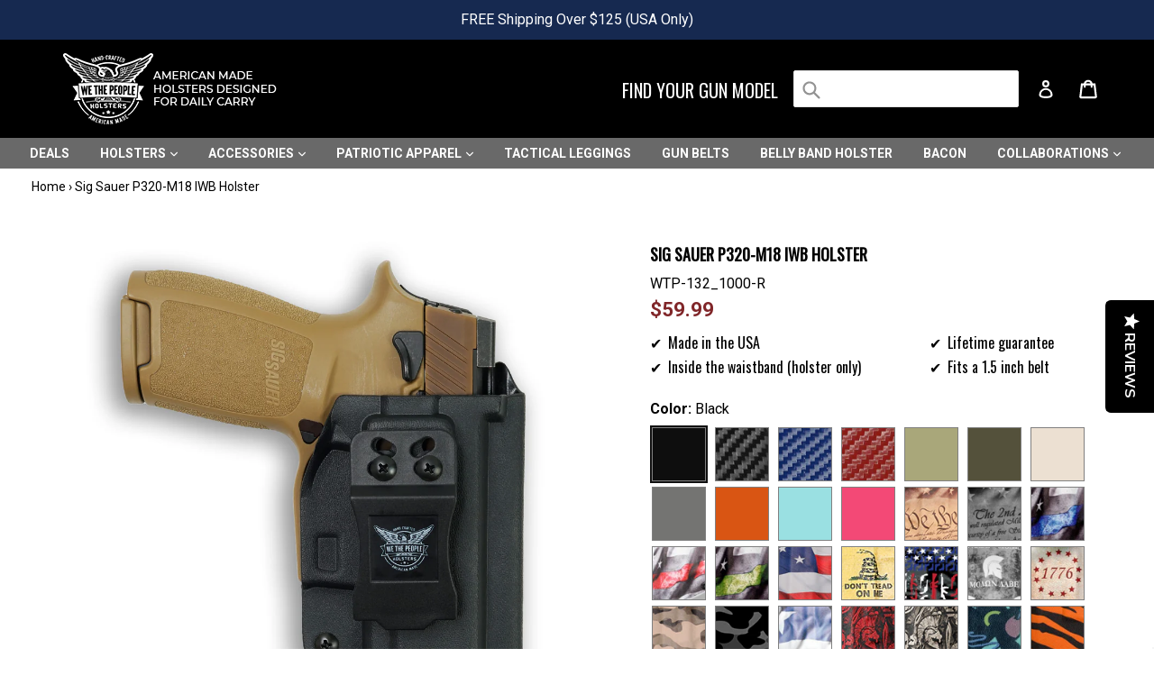

--- FILE ---
content_type: text/css
request_url: https://wethepeopleholsters.com/cdn/shop/t/64/assets/theme.css?v=88608590608659703781759525137
body_size: 23417
content:
*,*:before,*:after{box-sizing:border-box}body{margin:0}article,aside,details,figcaption,figure,footer,header,hgroup,main,menu,nav,section,summary{display:block}body,input,textarea,button,select{-webkit-font-smoothing:antialiased;-webkit-text-size-adjust:100%}a{background-color:transparent}b,strong{font-weight:700}em{font-style:italic}small{font-size:80%}sub,sup{font-size:75%;line-height:0;position:relative;vertical-align:baseline}sup{top:-.5em}sub{bottom:-.25em}img{max-width:100%;border:0}button,input,optgroup,select,textarea{color:inherit;font:inherit;margin:0}button[disabled],html input[disabled]{cursor:default}button::-moz-focus-inner,[type=button]::-moz-focus-inner,[type=reset]::-moz-focus-inner,[type=submit]::-moz-focus-inner{border-style:none;padding:0}button:-moz-focusring,[type=button]:-moz-focusring,[type=reset]:-moz-focusring,[type=submit]:-moz-focusring{outline:1px dotted ButtonText}input[type=search],input[type=number],input[type=email],input[type=password]{-webkit-appearance:none;-moz-appearance:none}table{width:100%;border-collapse:collapse;border-spacing:0}td,th{padding:0}textarea{overflow:auto;-webkit-appearance:none;-moz-appearance:none}[tabindex="-1"]:focus{outline:none}a,button,[role=button],input,label,select,textarea{touch-action:manipulation}.grid{*zoom: 1;list-style:none;padding:0;margin:0 0 0 -30px}.grid:after{content:"";display:table;clear:both}@media only screen and (max-width: 749px){.grid{margin-left:-22px}}.grid__item{float:left;padding-left:30px;width:100%}@media only screen and (max-width: 749px){.grid__item{padding-left:22px}}.grid__item[class*=--push]{position:relative}.grid--rev{direction:rtl;text-align:left}.grid--rev>.grid__item{direction:ltr;text-align:left;float:right}.one-whole{width:100%}.one-half{width:50%}.one-third{width:33.33333%}.two-thirds{width:66.66667%}.one-quarter{width:25%}.two-quarters{width:50%}.three-quarters{width:75%}.one-fifth{width:20%}.two-fifths{width:40%}.three-fifths{width:60%}.four-fifths{width:80%}.one-sixth{width:16.66667%}.two-sixths{width:33.33333%}.three-sixths{width:50%}.four-sixths{width:66.66667%}.five-sixths{width:83.33333%}.one-eighth{width:12.5%}.two-eighths{width:25%}.three-eighths{width:37.5%}.four-eighths{width:50%}.five-eighths{width:62.5%}.six-eighths{width:75%}.seven-eighths{width:87.5%}.one-tenth{width:10%}.two-tenths{width:20%}.three-tenths{width:30%}.four-tenths{width:40%}.five-tenths{width:50%}.six-tenths{width:60%}.seven-tenths{width:70%}.eight-tenths{width:80%}.nine-tenths{width:90%}.one-twelfth{width:8.33333%}.two-twelfths{width:16.66667%}.three-twelfths{width:25%}.four-twelfths{width:33.33333%}.five-twelfths{width:41.66667%}.six-twelfths{width:50%}.seven-twelfths{width:58.33333%}.eight-twelfths{width:66.66667%}.nine-twelfths{width:75%}.ten-twelfths{width:83.33333%}.eleven-twelfths{width:91.66667%}.text-left{text-align:left!important}.text-right{text-align:right!important}.text-center{text-align:center!important}@media only screen and (max-width: 749px){.small--one-whole{width:100%}.small--one-half{width:50%}.small--one-third{width:33.33333%}.small--two-thirds{width:66.66667%}.small--one-quarter{width:25%}.small--two-quarters{width:50%}.small--three-quarters{width:75%}.small--one-fifth{width:20%}.small--two-fifths{width:40%}.small--three-fifths{width:60%}.small--four-fifths{width:80%}.small--one-sixth{width:16.66667%}.small--two-sixths{width:33.33333%}.small--three-sixths{width:50%}.small--four-sixths{width:66.66667%}.small--five-sixths{width:83.33333%}.small--one-eighth{width:12.5%}.small--two-eighths{width:25%}.small--three-eighths{width:37.5%}.small--four-eighths{width:50%}.small--five-eighths{width:62.5%}.small--six-eighths{width:75%}.small--seven-eighths{width:87.5%}.small--one-tenth{width:10%}.small--two-tenths{width:20%}.small--three-tenths{width:30%}.small--four-tenths{width:40%}.small--five-tenths{width:50%}.small--six-tenths{width:60%}.small--seven-tenths{width:70%}.small--eight-tenths{width:80%}.small--nine-tenths{width:90%}.small--one-twelfth{width:8.33333%}.small--two-twelfths{width:16.66667%}.small--three-twelfths{width:25%}.small--four-twelfths{width:33.33333%}.small--five-twelfths{width:41.66667%}.small--six-twelfths{width:50%}.small--seven-twelfths{width:58.33333%}.small--eight-twelfths{width:66.66667%}.small--nine-twelfths{width:75%}.small--ten-twelfths{width:83.33333%}.small--eleven-twelfths{width:91.66667%}.grid--uniform .small--one-half:nth-child(odd),.grid--uniform .small--one-third:nth-child(3n+1),.grid--uniform .small--one-quarter:nth-child(4n+1),.grid--uniform .small--one-fifth:nth-child(5n+1),.grid--uniform .small--one-sixth:nth-child(6n+1),.grid--uniform .small--two-sixths:nth-child(3n+1),.grid--uniform .small--three-sixths:nth-child(odd),.grid--uniform .small--one-eighth:nth-child(8n+1),.grid--uniform .small--two-eighths:nth-child(4n+1),.grid--uniform .small--four-eighths:nth-child(odd),.grid--uniform .small--five-tenths:nth-child(odd),.grid--uniform .small--one-twelfth:nth-child(12n+1),.grid--uniform .small--two-twelfths:nth-child(6n+1),.grid--uniform .small--three-twelfths:nth-child(4n+1),.grid--uniform .small--four-twelfths:nth-child(3n+1),.grid--uniform .small--six-twelfths:nth-child(odd){clear:both}.small--show{display:block!important}.small--hide{display:none!important}.small--text-left{text-align:left!important}.small--text-right{text-align:right!important}.small--text-center{text-align:center!important}}@media only screen and (min-width: 750px) and (max-width: 989px){.medium--one-whole{width:100%}.medium--one-half{width:50%}.medium--one-third{width:33.33333%}.medium--two-thirds{width:66.66667%}.medium--one-quarter{width:25%}.medium--two-quarters{width:50%}.medium--three-quarters{width:75%}.medium--one-fifth{width:20%}.medium--two-fifths{width:40%}.medium--three-fifths{width:60%}.medium--four-fifths{width:80%}.medium--one-sixth{width:16.66667%}.medium--two-sixths{width:33.33333%}.medium--three-sixths{width:50%}.medium--four-sixths{width:66.66667%}.medium--five-sixths{width:83.33333%}.medium--one-eighth{width:12.5%}.medium--two-eighths{width:25%}.medium--three-eighths{width:37.5%}.medium--four-eighths{width:50%}.medium--five-eighths{width:62.5%}.medium--six-eighths{width:75%}.medium--seven-eighths{width:87.5%}.medium--one-tenth{width:10%}.medium--two-tenths{width:20%}.medium--three-tenths{width:30%}.medium--four-tenths{width:40%}.medium--five-tenths{width:50%}.medium--six-tenths{width:60%}.medium--seven-tenths{width:70%}.medium--eight-tenths{width:80%}.medium--nine-tenths{width:90%}.medium--one-twelfth{width:8.33333%}.medium--two-twelfths{width:16.66667%}.medium--three-twelfths{width:25%}.medium--four-twelfths{width:33.33333%}.medium--five-twelfths{width:41.66667%}.medium--six-twelfths{width:50%}.medium--seven-twelfths{width:58.33333%}.medium--eight-twelfths{width:66.66667%}.medium--nine-twelfths{width:75%}.medium--ten-twelfths{width:83.33333%}.medium--eleven-twelfths{width:91.66667%}.grid--uniform .medium--one-half:nth-child(odd),.grid--uniform .medium--one-third:nth-child(3n+1),.grid--uniform .medium--one-quarter:nth-child(4n+1),.grid--uniform .medium--one-fifth:nth-child(5n+1),.grid--uniform .medium--one-sixth:nth-child(6n+1),.grid--uniform .medium--two-sixths:nth-child(3n+1),.grid--uniform .medium--three-sixths:nth-child(odd),.grid--uniform .medium--one-eighth:nth-child(8n+1),.grid--uniform .medium--two-eighths:nth-child(4n+1),.grid--uniform .medium--four-eighths:nth-child(odd),.grid--uniform .medium--five-tenths:nth-child(odd),.grid--uniform .medium--one-twelfth:nth-child(12n+1),.grid--uniform .medium--two-twelfths:nth-child(6n+1),.grid--uniform .medium--three-twelfths:nth-child(4n+1),.grid--uniform .medium--four-twelfths:nth-child(3n+1),.grid--uniform .medium--six-twelfths:nth-child(odd){clear:both}.medium--show{display:block!important}.medium--hide{display:none!important}.medium--text-left{text-align:left!important}.medium--text-right{text-align:right!important}.medium--text-center{text-align:center!important}}@media only screen and (min-width: 750px){.medium-up--one-whole{width:100%}.medium-up--one-half{width:50%}.medium-up--one-third{width:33.33333%}.medium-up--two-thirds{width:66.66667%}.medium-up--one-quarter{width:25%}.medium-up--two-quarters{width:50%}.medium-up--three-quarters{width:75%}.medium-up--one-fifth{width:20%}.medium-up--two-fifths{width:40%}.medium-up--three-fifths{width:60%}.medium-up--four-fifths{width:80%}.medium-up--one-sixth{width:16.66667%}.medium-up--two-sixths{width:33.33333%}.medium-up--three-sixths{width:50%}.medium-up--four-sixths{width:66.66667%}.medium-up--five-sixths{width:83.33333%}.medium-up--one-eighth{width:12.5%}.medium-up--two-eighths{width:25%}.medium-up--three-eighths{width:37.5%}.medium-up--four-eighths{width:50%}.medium-up--five-eighths{width:62.5%}.medium-up--six-eighths{width:75%}.medium-up--seven-eighths{width:87.5%}.medium-up--one-tenth{width:10%}.medium-up--two-tenths{width:20%}.medium-up--three-tenths{width:30%}.medium-up--four-tenths{width:40%}.medium-up--five-tenths{width:50%}.medium-up--six-tenths{width:60%}.medium-up--seven-tenths{width:70%}.medium-up--eight-tenths{width:80%}.medium-up--nine-tenths{width:90%}.medium-up--one-twelfth{width:8.33333%}.medium-up--two-twelfths{width:16.66667%}.medium-up--three-twelfths{width:25%}.medium-up--four-twelfths{width:33.33333%}.medium-up--five-twelfths{width:41.66667%}.medium-up--six-twelfths{width:50%}.medium-up--seven-twelfths{width:58.33333%}.medium-up--eight-twelfths{width:66.66667%}.medium-up--nine-twelfths{width:75%}.medium-up--ten-twelfths{width:83.33333%}.medium-up--eleven-twelfths{width:91.66667%}.grid--uniform .medium-up--one-half:nth-child(odd),.grid--uniform .medium-up--one-third:nth-child(3n+1),.grid--uniform .medium-up--one-quarter:nth-child(4n+1),.grid--uniform .medium-up--one-fifth:nth-child(5n+1),.grid--uniform .medium-up--one-sixth:nth-child(6n+1),.grid--uniform .medium-up--two-sixths:nth-child(3n+1),.grid--uniform .medium-up--three-sixths:nth-child(odd),.grid--uniform .medium-up--one-eighth:nth-child(8n+1),.grid--uniform .medium-up--two-eighths:nth-child(4n+1),.grid--uniform .medium-up--four-eighths:nth-child(odd),.grid--uniform .medium-up--five-tenths:nth-child(odd),.grid--uniform .medium-up--one-twelfth:nth-child(12n+1),.grid--uniform .medium-up--two-twelfths:nth-child(6n+1),.grid--uniform .medium-up--three-twelfths:nth-child(4n+1),.grid--uniform .medium-up--four-twelfths:nth-child(3n+1),.grid--uniform .medium-up--six-twelfths:nth-child(odd){clear:both}.medium-up--show{display:block!important}.medium-up--hide{display:none!important}.medium-up--text-left{text-align:left!important}.medium-up--text-right{text-align:right!important}.medium-up--text-center{text-align:center!important}}@media only screen and (min-width: 990px){.large-up--one-whole{width:100%}.large-up--one-half{width:50%}.large-up--one-third{width:33.33333%}.large-up--two-thirds{width:66.66667%}.large-up--one-quarter{width:25%}.large-up--two-quarters{width:50%}.large-up--three-quarters{width:75%}.large-up--one-fifth{width:20%}.large-up--two-fifths{width:40%}.large-up--three-fifths{width:60%}.large-up--four-fifths{width:80%}.large-up--one-sixth{width:16.66667%}.large-up--two-sixths{width:33.33333%}.large-up--three-sixths{width:50%}.large-up--four-sixths{width:66.66667%}.large-up--five-sixths{width:83.33333%}.large-up--one-eighth{width:12.5%}.large-up--two-eighths{width:25%}.large-up--three-eighths{width:37.5%}.large-up--four-eighths{width:50%}.large-up--five-eighths{width:62.5%}.large-up--six-eighths{width:75%}.large-up--seven-eighths{width:87.5%}.large-up--one-tenth{width:10%}.large-up--two-tenths{width:20%}.large-up--three-tenths{width:30%}.large-up--four-tenths{width:40%}.large-up--five-tenths{width:50%}.large-up--six-tenths{width:60%}.large-up--seven-tenths{width:70%}.large-up--eight-tenths{width:80%}.large-up--nine-tenths{width:90%}.large-up--one-twelfth{width:8.33333%}.large-up--two-twelfths{width:16.66667%}.large-up--three-twelfths{width:25%}.large-up--four-twelfths{width:33.33333%}.large-up--five-twelfths{width:41.66667%}.large-up--six-twelfths{width:50%}.large-up--seven-twelfths{width:58.33333%}.large-up--eight-twelfths{width:66.66667%}.large-up--nine-twelfths{width:75%}.large-up--ten-twelfths{width:83.33333%}.large-up--eleven-twelfths{width:91.66667%}.grid--uniform .large-up--one-half:nth-child(odd),.grid--uniform .large-up--one-third:nth-child(3n+1),.grid--uniform .large-up--one-quarter:nth-child(4n+1),.grid--uniform .large-up--one-fifth:nth-child(5n+1),.grid--uniform .large-up--one-sixth:nth-child(6n+1),.grid--uniform .large-up--two-sixths:nth-child(3n+1),.grid--uniform .large-up--three-sixths:nth-child(odd),.grid--uniform .large-up--one-eighth:nth-child(8n+1),.grid--uniform .large-up--two-eighths:nth-child(4n+1),.grid--uniform .large-up--four-eighths:nth-child(odd),.grid--uniform .large-up--five-tenths:nth-child(odd),.grid--uniform .large-up--one-twelfth:nth-child(12n+1),.grid--uniform .large-up--two-twelfths:nth-child(6n+1),.grid--uniform .large-up--three-twelfths:nth-child(4n+1),.grid--uniform .large-up--four-twelfths:nth-child(3n+1),.grid--uniform .large-up--six-twelfths:nth-child(odd){clear:both}.large-up--show{display:block!important}.large-up--hide{display:none!important}.large-up--text-left{text-align:left!important}.large-up--text-right{text-align:right!important}.large-up--text-center{text-align:center!important}}@media only screen and (min-width: 1400px){.widescreen--one-whole{width:100%}.widescreen--one-half{width:50%}.widescreen--one-third{width:33.33333%}.widescreen--two-thirds{width:66.66667%}.widescreen--one-quarter{width:25%}.widescreen--two-quarters{width:50%}.widescreen--three-quarters{width:75%}.widescreen--one-fifth{width:20%}.widescreen--two-fifths{width:40%}.widescreen--three-fifths{width:60%}.widescreen--four-fifths{width:80%}.widescreen--one-sixth{width:16.66667%}.widescreen--two-sixths{width:33.33333%}.widescreen--three-sixths{width:50%}.widescreen--four-sixths{width:66.66667%}.widescreen--five-sixths{width:83.33333%}.widescreen--one-eighth{width:12.5%}.widescreen--two-eighths{width:25%}.widescreen--three-eighths{width:37.5%}.widescreen--four-eighths{width:50%}.widescreen--five-eighths{width:62.5%}.widescreen--six-eighths{width:75%}.widescreen--seven-eighths{width:87.5%}.widescreen--one-tenth{width:10%}.widescreen--two-tenths{width:20%}.widescreen--three-tenths{width:30%}.widescreen--four-tenths{width:40%}.widescreen--five-tenths{width:50%}.widescreen--six-tenths{width:60%}.widescreen--seven-tenths{width:70%}.widescreen--eight-tenths{width:80%}.widescreen--nine-tenths{width:90%}.widescreen--one-twelfth{width:8.33333%}.widescreen--two-twelfths{width:16.66667%}.widescreen--three-twelfths{width:25%}.widescreen--four-twelfths{width:33.33333%}.widescreen--five-twelfths{width:41.66667%}.widescreen--six-twelfths{width:50%}.widescreen--seven-twelfths{width:58.33333%}.widescreen--eight-twelfths{width:66.66667%}.widescreen--nine-twelfths{width:75%}.widescreen--ten-twelfths{width:83.33333%}.widescreen--eleven-twelfths{width:91.66667%}.grid--uniform .widescreen--one-half:nth-child(odd),.grid--uniform .widescreen--one-third:nth-child(3n+1),.grid--uniform .widescreen--one-quarter:nth-child(4n+1),.grid--uniform .widescreen--one-fifth:nth-child(5n+1),.grid--uniform .widescreen--one-sixth:nth-child(6n+1),.grid--uniform .widescreen--two-sixths:nth-child(3n+1),.grid--uniform .widescreen--three-sixths:nth-child(odd),.grid--uniform .widescreen--one-eighth:nth-child(8n+1),.grid--uniform .widescreen--two-eighths:nth-child(4n+1),.grid--uniform .widescreen--four-eighths:nth-child(odd),.grid--uniform .widescreen--five-tenths:nth-child(odd),.grid--uniform .widescreen--one-twelfth:nth-child(12n+1),.grid--uniform .widescreen--two-twelfths:nth-child(6n+1),.grid--uniform .widescreen--three-twelfths:nth-child(4n+1),.grid--uniform .widescreen--four-twelfths:nth-child(3n+1),.grid--uniform .widescreen--six-twelfths:nth-child(odd){clear:both}.widescreen--show{display:block!important}.widescreen--hide{display:none!important}.widescreen--text-left{text-align:left!important}.widescreen--text-right{text-align:right!important}.widescreen--text-center{text-align:center!important}}@media only screen and (min-width: 1400px){.widescreen-up--one-whole{width:100%}.widescreen-up--one-half{width:50%}.widescreen-up--one-third{width:33.33333%}.widescreen-up--two-thirds{width:66.66667%}.widescreen-up--one-quarter{width:25%}.widescreen-up--two-quarters{width:50%}.widescreen-up--three-quarters{width:75%}.widescreen-up--one-fifth{width:20%}.widescreen-up--two-fifths{width:40%}.widescreen-up--three-fifths{width:60%}.widescreen-up--four-fifths{width:80%}.widescreen-up--one-sixth{width:16.66667%}.widescreen-up--two-sixths{width:33.33333%}.widescreen-up--three-sixths{width:50%}.widescreen-up--four-sixths{width:66.66667%}.widescreen-up--five-sixths{width:83.33333%}.widescreen-up--one-eighth{width:12.5%}.widescreen-up--two-eighths{width:25%}.widescreen-up--three-eighths{width:37.5%}.widescreen-up--four-eighths{width:50%}.widescreen-up--five-eighths{width:62.5%}.widescreen-up--six-eighths{width:75%}.widescreen-up--seven-eighths{width:87.5%}.widescreen-up--one-tenth{width:10%}.widescreen-up--two-tenths{width:20%}.widescreen-up--three-tenths{width:30%}.widescreen-up--four-tenths{width:40%}.widescreen-up--five-tenths{width:50%}.widescreen-up--six-tenths{width:60%}.widescreen-up--seven-tenths{width:70%}.widescreen-up--eight-tenths{width:80%}.widescreen-up--nine-tenths{width:90%}.widescreen-up--one-twelfth{width:8.33333%}.widescreen-up--two-twelfths{width:16.66667%}.widescreen-up--three-twelfths{width:25%}.widescreen-up--four-twelfths{width:33.33333%}.widescreen-up--five-twelfths{width:41.66667%}.widescreen-up--six-twelfths{width:50%}.widescreen-up--seven-twelfths{width:58.33333%}.widescreen-up--eight-twelfths{width:66.66667%}.widescreen-up--nine-twelfths{width:75%}.widescreen-up--ten-twelfths{width:83.33333%}.widescreen-up--eleven-twelfths{width:91.66667%}.grid--uniform .widescreen-up--one-half:nth-child(odd),.grid--uniform .widescreen-up--one-third:nth-child(3n+1),.grid--uniform .widescreen-up--one-quarter:nth-child(4n+1),.grid--uniform .widescreen-up--one-fifth:nth-child(5n+1),.grid--uniform .widescreen-up--one-sixth:nth-child(6n+1),.grid--uniform .widescreen-up--two-sixths:nth-child(3n+1),.grid--uniform .widescreen-up--three-sixths:nth-child(odd),.grid--uniform .widescreen-up--one-eighth:nth-child(8n+1),.grid--uniform .widescreen-up--two-eighths:nth-child(4n+1),.grid--uniform .widescreen-up--four-eighths:nth-child(odd),.grid--uniform .widescreen-up--five-tenths:nth-child(odd),.grid--uniform .widescreen-up--one-twelfth:nth-child(12n+1),.grid--uniform .widescreen-up--two-twelfths:nth-child(6n+1),.grid--uniform .widescreen-up--three-twelfths:nth-child(4n+1),.grid--uniform .widescreen-up--four-twelfths:nth-child(3n+1),.grid--uniform .widescreen-up--six-twelfths:nth-child(odd){clear:both}.widescreen-up--show{display:block!important}.widescreen-up--hide{display:none!important}.widescreen-up--text-left{text-align:left!important}.widescreen-up--text-right{text-align:right!important}.widescreen-up--text-center{text-align:center!important}}@media only screen and (max-width: 749px){.small--push-one-half{left:50%}.small--push-one-third{left:33.33333%}.small--push-two-thirds{left:66.66667%}.small--push-one-quarter{left:25%}.small--push-two-quarters{left:50%}.small--push-three-quarters{left:75%}.small--push-one-fifth{left:20%}.small--push-two-fifths{left:40%}.small--push-three-fifths{left:60%}.small--push-four-fifths{left:80%}.small--push-one-sixth{left:16.66667%}.small--push-two-sixths{left:33.33333%}.small--push-three-sixths{left:50%}.small--push-four-sixths{left:66.66667%}.small--push-five-sixths{left:83.33333%}.small--push-one-eighth{left:12.5%}.small--push-two-eighths{left:25%}.small--push-three-eighths{left:37.5%}.small--push-four-eighths{left:50%}.small--push-five-eighths{left:62.5%}.small--push-six-eighths{left:75%}.small--push-seven-eighths{left:87.5%}.small--push-one-tenth{left:10%}.small--push-two-tenths{left:20%}.small--push-three-tenths{left:30%}.small--push-four-tenths{left:40%}.small--push-five-tenths{left:50%}.small--push-six-tenths{left:60%}.small--push-seven-tenths{left:70%}.small--push-eight-tenths{left:80%}.small--push-nine-tenths{left:90%}.small--push-one-twelfth{left:8.33333%}.small--push-two-twelfths{left:16.66667%}.small--push-three-twelfths{left:25%}.small--push-four-twelfths{left:33.33333%}.small--push-five-twelfths{left:41.66667%}.small--push-six-twelfths{left:50%}.small--push-seven-twelfths{left:58.33333%}.small--push-eight-twelfths{left:66.66667%}.small--push-nine-twelfths{left:75%}.small--push-ten-twelfths{left:83.33333%}.small--push-eleven-twelfths{left:91.66667%}}@media only screen and (min-width: 750px){.medium-up--push-one-half{left:50%}.medium-up--push-one-third{left:33.33333%}.medium-up--push-two-thirds{left:66.66667%}.medium-up--push-one-quarter{left:25%}.medium-up--push-two-quarters{left:50%}.medium-up--push-three-quarters{left:75%}.medium-up--push-one-fifth{left:20%}.medium-up--push-two-fifths{left:40%}.medium-up--push-three-fifths{left:60%}.medium-up--push-four-fifths{left:80%}.medium-up--push-one-sixth{left:16.66667%}.medium-up--push-two-sixths{left:33.33333%}.medium-up--push-three-sixths{left:50%}.medium-up--push-four-sixths{left:66.66667%}.medium-up--push-five-sixths{left:83.33333%}.medium-up--push-one-eighth{left:12.5%}.medium-up--push-two-eighths{left:25%}.medium-up--push-three-eighths{left:37.5%}.medium-up--push-four-eighths{left:50%}.medium-up--push-five-eighths{left:62.5%}.medium-up--push-six-eighths{left:75%}.medium-up--push-seven-eighths{left:87.5%}.medium-up--push-one-tenth{left:10%}.medium-up--push-two-tenths{left:20%}.medium-up--push-three-tenths{left:30%}.medium-up--push-four-tenths{left:40%}.medium-up--push-five-tenths{left:50%}.medium-up--push-six-tenths{left:60%}.medium-up--push-seven-tenths{left:70%}.medium-up--push-eight-tenths{left:80%}.medium-up--push-nine-tenths{left:90%}.medium-up--push-one-twelfth{left:8.33333%}.medium-up--push-two-twelfths{left:16.66667%}.medium-up--push-three-twelfths{left:25%}.medium-up--push-four-twelfths{left:33.33333%}.medium-up--push-five-twelfths{left:41.66667%}.medium-up--push-six-twelfths{left:50%}.medium-up--push-seven-twelfths{left:58.33333%}.medium-up--push-eight-twelfths{left:66.66667%}.medium-up--push-nine-twelfths{left:75%}.medium-up--push-ten-twelfths{left:83.33333%}.medium-up--push-eleven-twelfths{left:91.66667%}}@media only screen and (min-width: 1400px){.widescreen-up--push-one-half{left:50%}.widescreen-up--push-one-third{left:33.33333%}.widescreen-up--push-two-thirds{left:66.66667%}.widescreen-up--push-one-quarter{left:25%}.widescreen-up--push-two-quarters{left:50%}.widescreen-up--push-three-quarters{left:75%}.widescreen-up--push-one-fifth{left:20%}.widescreen-up--push-two-fifths{left:40%}.widescreen-up--push-three-fifths{left:60%}.widescreen-up--push-four-fifths{left:80%}.widescreen-up--push-one-sixth{left:16.66667%}.widescreen-up--push-two-sixths{left:33.33333%}.widescreen-up--push-three-sixths{left:50%}.widescreen-up--push-four-sixths{left:66.66667%}.widescreen-up--push-five-sixths{left:83.33333%}.widescreen-up--push-one-eighth{left:12.5%}.widescreen-up--push-two-eighths{left:25%}.widescreen-up--push-three-eighths{left:37.5%}.widescreen-up--push-four-eighths{left:50%}.widescreen-up--push-five-eighths{left:62.5%}.widescreen-up--push-six-eighths{left:75%}.widescreen-up--push-seven-eighths{left:87.5%}.widescreen-up--push-one-tenth{left:10%}.widescreen-up--push-two-tenths{left:20%}.widescreen-up--push-three-tenths{left:30%}.widescreen-up--push-four-tenths{left:40%}.widescreen-up--push-five-tenths{left:50%}.widescreen-up--push-six-tenths{left:60%}.widescreen-up--push-seven-tenths{left:70%}.widescreen-up--push-eight-tenths{left:80%}.widescreen-up--push-nine-tenths{left:90%}.widescreen-up--push-one-twelfth{left:8.33333%}.widescreen-up--push-two-twelfths{left:16.66667%}.widescreen-up--push-three-twelfths{left:25%}.widescreen-up--push-four-twelfths{left:33.33333%}.widescreen-up--push-five-twelfths{left:41.66667%}.widescreen-up--push-six-twelfths{left:50%}.widescreen-up--push-seven-twelfths{left:58.33333%}.widescreen-up--push-eight-twelfths{left:66.66667%}.widescreen-up--push-nine-twelfths{left:75%}.widescreen-up--push-ten-twelfths{left:83.33333%}.widescreen-up--push-eleven-twelfths{left:91.66667%}}.clearfix{*zoom: 1}.clearfix:after{content:"";display:table;clear:both}.visually-hidden,.icon__fallback-text{position:absolute!important;overflow:hidden;clip:rect(0 0 0 0);height:1px;width:1px;margin:-1px;padding:0;border:0}.visibility-hidden{visibility:hidden}.js-focus-hidden:focus{outline:none}.no-js:not(html){display:none}.no-js .no-js:not(html){display:block}.no-js .js{display:none}.hide{display:none!important}.show{display:initial!important}.skip-link:focus{clip:auto;width:auto;height:auto;margin:0;color:#000;background-color:#fff;padding:10px;opacity:1;z-index:10000;transition:none}.box{background:no-repeat;background-color:#f7f7f7;background-size:contain}.ratio-container{position:relative}.ratio-container:after{display:block;height:0;width:100%;padding-bottom:50%;content:""}.ratio-container>*{position:absolute;top:0;left:0;width:100%;height:100%}body,html{background-color:#fff}.page-width{*zoom: 1;max-width:1600px;margin:0 auto}.page-width{*zoom: 1;margin:0 auto}.page-width:after{content:"";display:table;clear:both}.main-content{display:block;padding-top:0}@media only screen and (min-width: 750px){.main-content{padding-top:15px}}.section-header{margin:15px 5px}@media only screen and (min-width: 750px){.section-header{margin:35px}}blockquote{font-size:1.125em;font-style:normal;text-align:center;padding:0 30px;margin:0}.rte blockquote{border-color:#e4e4e4;border-width:1px 0;border-style:solid;padding:30px 0;margin-bottom:17.5px}blockquote p+cite{margin-top:17.5px}blockquote cite{display:block;font-size:.85em;font-weight:400}blockquote cite:before{content:"\2014  "}code,pre{font-family:Consolas,monospace;font-size:1em}pre{overflow:auto}body,input,textarea,button,select{font-size:16px;font-family:Roboto,HelveticaNeue,Helvetica Neue,sans-serif;color:#000;line-height:1.5}@media only screen and (max-width: 989px){input,textarea,select,button{font-size:16px}}h1,.h1,h2,.h2,h3,.h3,h4,.h4,h5,.h5,h6,.h6{margin:0 0 7.5px;font-family:Oswald,HelveticaNeue,Helvetica Neue,sans-serif;font-weight:400;text-transform:uppercase;line-height:1.2;overflow-wrap:break-word;word-wrap:break-word}h1 a,.h1 a,h2 a,.h2 a,h3 a,.h3 a,h4 a,.h4 a,h5 a,.h5 a,h6 a,.h6 a{color:inherit;text-decoration:none;font-weight:inherit}h1,.h1{font-size:2.1875em;letter-spacing:0;font-weight:700}@media only screen and (max-width: 749px){h1,.h1{font-size:1.7em}}h2,.h2{font-size:1.625em;text-transform:uppercase;letter-spacing:.1em;font-weight:700}@media only screen and (max-width: 749px){h2,.h2{font-size:1.125em}}h3,.h3{font-size:1.25em;letter-spacing:0}@media only screen and (max-width: 749px){h3,.h3{font-size:1.05em}}h4,.h4{font-size:1.0625em}@media only screen and (max-width: 749px){h4,.h4{font-size:.9375em}}h5,.h5{font-size:.9375em}@media only screen and (max-width: 749px){h5,.h5{font-size:.8125em}}h6,.h6{font-size:.875em}@media only screen and (max-width: 749px){h6,.h6{font-size:.75em}}.rte{color:#252525;margin-bottom:15px}.rte:last-child{margin-bottom:0}.rte h1,.rte .h1,.rte h2,.rte .h2,.rte h3,.rte .h3,.rte h4,.rte .h4,.rte h5,.rte .h5,.rte h6,.rte .h6{margin-top:35px;margin-bottom:17.5px}.rte h1:first-child,.rte .h1:first-child,.rte h2:first-child,.rte .h2:first-child,.rte h3:first-child,.rte .h3:first-child,.rte h4:first-child,.rte .h4:first-child,.rte h5:first-child,.rte .h5:first-child,.rte h6:first-child,.rte .h6:first-child{margin-top:0}.rte li{margin-bottom:4px;list-style:inherit}.rte li:last-child{margin-bottom:0}.rte-setting{margin-bottom:8.33333px}.rte-setting:last-child{margin-bottom:0}p{margin:0 0 8.33333px}@media only screen and (max-width: 749px){p{font-size:.9375em}}p:last-child{margin-bottom:0}li{list-style:none}.fine-print{font-size:.875em;font-style:italic}.txt--minor{font-size:80%}.txt--emphasis{font-style:italic}.address{margin-bottom:35px}.mega-title,.mega-subtitle{text-shadow:0 0 10px black}.mega-title{margin-bottom:8px}.mega-title--large{font-size:2.125em}@media only screen and (min-width: 750px){.mega-title--large{font-size:4.0625em}}@media only screen and (min-width: 750px){.mega-subtitle{font-size:1.25em;margin:0 auto;max-width:75%}}.mega-subtitle p{color:inherit}.mega-subtitle--large{font-size:1.125em;font-weight:400}@media only screen and (min-width: 750px){.mega-subtitle--large{font-size:1.5em}}.icon{display:inline-block;width:20px;height:20px;vertical-align:middle;fill:currentColor}.no-svg .icon{display:none}svg.icon:not(.icon--full-color) circle,svg.icon:not(.icon--full-color) ellipse,svg.icon:not(.icon--full-color) g,svg.icon:not(.icon--full-color) line,svg.icon:not(.icon--full-color) path,svg.icon:not(.icon--full-color) polygon,svg.icon:not(.icon--full-color) polyline,svg.icon:not(.icon--full-color) rect,symbol.icon:not(.icon--full-color) circle,symbol.icon:not(.icon--full-color) ellipse,symbol.icon:not(.icon--full-color) g,symbol.icon:not(.icon--full-color) line,symbol.icon:not(.icon--full-color) path,symbol.icon:not(.icon--full-color) polygon,symbol.icon:not(.icon--full-color) polyline,symbol.icon:not(.icon--full-color) rect{fill:inherit;stroke:inherit}.no-svg .icon__fallback-text{position:static!important;overflow:inherit;clip:none;height:auto;width:auto;margin:0}.payment-icons{-moz-user-select:none;-ms-user-select:none;-webkit-user-select:none;user-select:none;cursor:default}.payment-icons .icon{width:40px;height:40px}.payment-icons .icon-shopify_pay{width:75px;height:auto}.payment-icons .icon-klarna{width:48px;height:auto}.social-icons .icon{width:23px;height:23px}@media only screen and (min-width: 750px){.social-icons .icon{width:35px;height:35px}}.social-icons .icon.icon--wide{width:40px}ul,ol{margin:0;padding:0}ol{list-style:decimal}.list--inline{padding:0;margin:0}.list--inline>li{display:inline-block;margin-bottom:0;vertical-align:middle}.rte img{height:auto}.rte table{table-layout:fixed}.rte ul,.rte ol{margin:0 0 7.5px 20px}.rte ul.list--inline,.rte ol.list--inline{margin-left:0}.rte ul{list-style:disc outside}.rte ul ul{list-style:circle outside}.rte ul ul ul{list-style:square outside}.rte a:not(.btn){border-bottom:1px solid currentColor;padding-bottom:1px}.text-center.rte ul,.text-center.rte ol,.text-center .rte ul,.text-center .rte ol{margin-left:0;list-style-position:inside}.scrollable-wrapper{max-width:100%;overflow:auto;-webkit-overflow-scrolling:touch}a{color:#000;text-decoration:none}a:hover,a:focus{opacity:.6}a.classic-link{text-decoration:underline}a[href^=tel]{color:inherit}.btn{-moz-user-select:none;-ms-user-select:none;-webkit-user-select:none;user-select:none;-webkit-appearance:none;-moz-appearance:none;appearance:none;display:inline-block;width:auto;text-decoration:none;text-align:center;vertical-align:middle;cursor:pointer;border:1px solid transparent;border-radius:2px;padding:8px 15px;background-color:#1c1c1d;color:#fff;font-family:Oswald,HelveticaNeue,Helvetica Neue,sans-serif;font-weight:400;text-transform:uppercase;letter-spacing:.08em;white-space:normal;font-size:14px}@media only screen and (min-width: 750px){.btn{padding:10px 18px;font-size:18px}}.btn:hover,.btn:focus{opacity:.6}.btn .icon-arrow-right,.btn .icon-arrow-left{height:9px}.btn[disabled]{cursor:default;opacity:.5;background-color:#ed1c24;color:#fff}.btn--secondary{background-color:#fff;color:#1c1c1d;border:1px solid #1c1c1d}.btn--small{font-family:Roboto,HelveticaNeue,Helvetica Neue,sans-serif;padding:8px 10px;font-size:.75em;line-height:1}@media only screen and (max-width: 749px){.btn--small-wide{padding-left:50px;padding-right:50px}}.btn--link{background-color:transparent;border:0;margin:0;color:#000;text-align:left}.btn--link:hover,.btn--link:focus{opacity:.6}.btn--link .icon{vertical-align:middle}.btn--narrow{padding-left:15px;padding-right:15px}.btn--disabled{opacity:.5;cursor:default}.btn--disabled:hover,.btn--disabled:focus{opacity:.5}.btn--has-icon-after .icon{margin-left:10px}.btn--has-icon-before .icon{margin-right:10px}.text-link{display:inline;border:0 none;background:none;padding:0;margin:0}.return-link-wrapper{margin:52.5px 0}@media only screen and (max-width: 749px){.return-link-wrapper{margin-bottom:-36px}.return-link-wrapper .btn{display:block}}table{margin-bottom:17.5px}th{font-family:Oswald,HelveticaNeue,Helvetica Neue,sans-serif;font-weight:700}th,td{text-align:left;border:1px solid #e4e4e4;padding:10px 14px}@media only screen and (max-width: 749px){.responsive-table thead{display:none}.responsive-table tr{display:block}.responsive-table tr,.responsive-table td{float:left;clear:both;width:100%}.responsive-table th,.responsive-table td{display:block;text-align:right;padding:17.5px;border:0;margin:0}.responsive-table td:before{content:attr(data-label);float:left;text-align:center;font-size:12px;padding-right:10px}.responsive-table__row+.responsive-table__row,tfoot>.responsive-table__row:first-child{position:relative;margin-top:10px;padding-top:35px}.responsive-table__row+.responsive-table__row:after,tfoot>.responsive-table__row:first-child:after{content:"";display:block;position:absolute;top:0;left:17.5px;right:17.5px;border-bottom:1px solid #e4e4e4}}svg:not(:root){overflow:hidden}.video-wrapper{position:relative;overflow:hidden;max-width:100%;padding-bottom:56.25%;height:0;height:auto}.video-wrapper iframe{position:absolute;top:0;left:0;width:100%;height:100%}form{margin:0}fieldset{border:1px solid #e4e4e4;margin:0 0 35px;padding:17.5px}legend{border:0;padding:0}button,input[type=submit]{cursor:pointer}label{display:block;margin-bottom:5px}@media only screen and (max-width: 749px){label{font-size:.875em}}[type=radio]+label,[type=checkbox]+label{display:inline-block;margin-bottom:0}label[for]{cursor:pointer}input,textarea,select{border:1px solid #959595;background-color:#fff;color:#000;max-width:100%;line-height:1.2;border-radius:2px}input:focus,textarea:focus,select:focus{border-color:#cbcbcb}input[disabled],textarea[disabled],select[disabled]{cursor:default;background-color:#f4f4f4;border-color:#f4f4f4}input.input--error::-webkit-input-placeholder,textarea.input--error::-webkit-input-placeholder,select.input--error::-webkit-input-placeholder{color:#d20000;opacity:.5}input.input--error::-moz-placeholder,textarea.input--error::-moz-placeholder,select.input--error::-moz-placeholder{color:#d20000;opacity:.5}input.input--error:-ms-input-placeholder,textarea.input--error:-ms-input-placeholder,select.input--error:-ms-input-placeholder{color:#d20000;opacity:.5}input.input--error::-ms-input-placeholder,textarea.input--error::-ms-input-placeholder,select.input--error::-ms-input-placeholder{color:#d20000;opacity:1}input.hidden-placeholder::-webkit-input-placeholder,textarea.hidden-placeholder::-webkit-input-placeholder,select.hidden-placeholder::-webkit-input-placeholder{color:transparent}input.hidden-placeholder::-moz-placeholder,textarea.hidden-placeholder::-moz-placeholder,select.hidden-placeholder::-moz-placeholder{color:transparent}input.hidden-placeholder:-ms-input-placeholder,textarea.hidden-placeholder:-ms-input-placeholder,select.hidden-placeholder:-ms-input-placeholder{color:transparent}input.hidden-placeholder::-ms-input-placeholder,textarea.hidden-placeholder::-ms-input-placeholder,select.hidden-placeholder::-ms-input-placeholder{opacity:1}textarea{min-height:100px}input.input--error,select.input--error,textarea.input--error{border-color:#d20000;background-color:#fff8f8;color:#d20000}select{-webkit-appearance:none;-moz-appearance:none;appearance:none;background-position:right center;background-image:url(ico-select.svg?v=1206820173969048361);background-repeat:no-repeat;background-position:right 10px center;line-height:1.2;text-indent:.01px;text-overflow:"";cursor:pointer;padding:8px 28px 8px 15px}@media only screen and (min-width: 750px){select{padding-top:10px;padding-left:18px;padding-bottom:10px}}.ie9 select{padding-right:10px;background-image:none}optgroup{font-weight:700}option{color:#000;background-color:#fff}select::-ms-expand{display:none}.label--hidden{position:absolute;height:0;width:0;margin-bottom:0;overflow:hidden;clip:rect(1px,1px,1px,1px)}.ie9 .label--hidden{position:static;height:auto;width:auto;margin-bottom:2px;overflow:visible;clip:initial}::-webkit-input-placeholder{color:#000;opacity:.6}::-moz-placeholder{color:#000;opacity:.6}:-ms-input-placeholder{color:#000;opacity:.6}::-ms-input-placeholder{color:#000;opacity:1}.label--error{color:#d20000}input,textarea{padding:8px 15px}@media only screen and (min-width: 750px){input,textarea{padding:10px 18px}}.form-vertical input,.form-vertical select,.form-vertical textarea{display:block;width:100%;margin-bottom:8.33333px}.form-vertical [type=radio],.form-vertical [type=checkbox]{display:inline-block;width:auto;margin-right:5px}.form-vertical [type=submit],.form-vertical .btn{display:inline-block;width:auto}.note,.form--success,.errors{padding:8px;margin:0 0 17.5px}@media only screen and (min-width: 750px){.note,.form--success,.errors{padding:10px}}.note{border:1px solid #e4e4e4;color:#d63d2b}.form--success{border:1px solid #19a340;background-color:#f8fff9;color:#19a340}.errors{border:1px solid #d20000;background-color:#fff8f8;color:#d20000}.errors ul{list-style:none;padding:0;margin:0}.errors a{color:#d20000;text-decoration:underline}.input-group{position:relative;display:table;width:100%;border-collapse:separate}.form-vertical .input-group{margin-bottom:35px}.input-group__field,.input-group__btn{display:table-cell;vertical-align:middle;margin:0}.input-group__field,.input-group__btn .btn{height:42px;padding-top:0;padding-bottom:0}@media only screen and (min-width: 750px){.input-group__field,.input-group__btn .btn{height:46px}}.input-group__field{width:100%;border-right:0;border-radius:2px 0 0 2px}.form-vertical .input-group__field{margin:0}.input-group__btn{white-space:nowrap;width:1%}.input-group__btn .btn{border-radius:0 2px 2px 0;white-space:nowrap}.site-header__logo img{display:block}.site-nav{position:relative;text-align:center;padding:5px 0;background-color:#696969}.site-nav a{padding:5px 15px 1px;color:#fff;text-transform:uppercase;font-size:14px;font-weight:700}.site-nav__link{display:block;white-space:nowrap}.site-nav--centered .site-nav__link{padding-top:0}.site-nav__link .icon-chevron-down{width:8px;height:8px;margin-left:2px}.site-nav__link.site-nav--active-dropdown{border:1px solid #e4e4e4;border-bottom:1px solid transparent;z-index:2}.site-nav--has-dropdown{position:relative}.site-nav--has-centered-dropdown{position:static}.site-nav__dropdown{display:none;position:absolute;padding:11px 30px 11px 0;margin:0;z-index:7;text-align:left;border:1px solid #e4e4e4;background:#696969;top:30px}.site-nav__dropdown .site-nav__link{padding:2px 15px;font-size:14px;font-weight:400}.site-nav--active-dropdown .site-nav__dropdown,.site-nav__dropdown li{display:block}.site-nav__dropdown--centered{border:0;background:none;padding:8px 0 0}.site-nav__childlist{display:inline-block;border:1px solid #e4e4e4;background:#696969;padding:11px 0;text-align:left}.site-nav__childlist-grid{display:-webkit-flex;display:-ms-flexbox;display:flex;width:100%;-webkit-flex-wrap:wrap;-moz-flex-wrap:wrap;-ms-flex-wrap:wrap;flex-wrap:wrap;width:auto;margin-bottom:-15px}.site-nav__childlist-item{-webkit-flex:0 1 auto;-moz-flex:0 1 auto;-ms-flex:0 1 auto;flex:0 1 auto;margin-bottom:15px}.site-nav__child-link--parent{font-weight:700!important;margin:4px 0}.page-width{padding-left:35px;padding-right:35px}@media only screen and (max-width: 749px){.page-width{padding-left:12px;padding-right:12px}}.page-width-full{padding-left:35px;padding-right:35px}@media only screen and (max-width: 749px){.page-width-full{padding-left:12px;padding-right:12px}}.page-container{position:relative;overflow:hidden}hr{margin:35px 0;border:0;border-bottom:1px solid #e4e4e4}.hr--small{padding:10px 0;margin:0}.hr--invisible{border-bottom:0}.border-bottom{border-bottom:1px solid #e4e4e4}.border-top{border-top:1px solid #e4e4e4}.empty-page-content{padding:125px 35px}@media only screen and (max-width: 749px){.empty-page-content{padding-left:12px;padding-right:12px}}.grid--table{display:table;table-layout:fixed;width:100%}.grid--table>.grid__item{float:none;display:table-cell;vertical-align:middle}.grid--no-gutters{margin-left:0}.grid--no-gutters .grid__item{padding-left:0}.grid--half-gutters{margin-left:-15px}.grid--half-gutters>.grid__item{padding-left:15px}.grid--double-gutters{margin-left:-60px}.grid--double-gutters>.grid__item{padding-left:60px}.grid--flush-bottom{margin-bottom:-35px;overflow:auto}.grid--flush-bottom>.grid__item{margin-bottom:35px}.is-transitioning{display:block!important;visibility:visible!important}@-webkit-keyframes spin{0%{-ms-transform:rotate(0deg);-webkit-transform:rotate(0deg);transform:rotate(0)}to{-ms-transform:rotate(360deg);-webkit-transform:rotate(360deg);transform:rotate(360deg)}}@-moz-keyframes spin{0%{-ms-transform:rotate(0deg);-webkit-transform:rotate(0deg);transform:rotate(0)}to{-ms-transform:rotate(360deg);-webkit-transform:rotate(360deg);transform:rotate(360deg)}}@-ms-keyframes spin{0%{-ms-transform:rotate(0deg);-webkit-transform:rotate(0deg);transform:rotate(0)}to{-ms-transform:rotate(360deg);-webkit-transform:rotate(360deg);transform:rotate(360deg)}}@keyframes spin{0%{-ms-transform:rotate(0deg);-webkit-transform:rotate(0deg);transform:rotate(0)}to{-ms-transform:rotate(360deg);-webkit-transform:rotate(360deg);transform:rotate(360deg)}}.drawer{display:none;position:absolute;overflow:hidden;-webkit-overflow-scrolling:touch;z-index:9;background-color:#fff;transition:all .45s cubic-bezier(.29,.63,.44,1)}.drawer input[type=text],.drawer textarea{background-color:#fff;color:#000}.js-drawer-open{overflow:hidden}.drawer--top{width:100%}.js-drawer-open-top .drawer--top{-ms-transform:translateY(100%);-webkit-transform:translateY(100%);transform:translateY(100%);display:block}.drawer-page-content:after{visibility:hidden;opacity:0;content:"";display:block;position:fixed;top:0;left:0;width:100%;height:100%;background-color:#0009;z-index:8;transition:all .45s cubic-bezier(.29,.63,.44,1)}.js-drawer-open .drawer-page-content:after{visibility:visible;opacity:1}.drawer__title,.drawer__close{display:table-cell;vertical-align:middle}.drawer__close-button{background:none;border:0 none;position:relative;right:-15px;height:100%;width:60px;padding:0 20px;color:inherit;font-size:1.125em}.drawer__close-button:active,.drawer__close-button:focus{background-color:#0009}.grid--view-items{overflow:auto;margin-bottom:-15px;display:flex;flex-wrap:wrap}.grid-view-item{margin:0 auto 25px;text-align:center}.custom__item .grid-view-item{margin-bottom:0}.grid-view-item__title{margin-bottom:0;color:#000}.grid-view-item__title.collection{text-align:center}.grid-view-item__meta{margin-top:8px}@media only screen and (max-width: 749px){.grid-view-item__title,.grid-view-item__meta{font-size:.9375em}}.product-price__price{display:inline-block;color:#252525}.product-price__sale{padding-right:0}.grid-view-item__link{display:block}.grid-view-item__vendor{margin-top:4px;color:#252525;font-size:.875em;text-transform:uppercase}@media only screen and (max-width: 749px){.grid-view-item__vendor{font-size:.8125em}}.grid-view-item__image-wrapper{margin:0 auto 15px;position:relative;width:100%}.grid-view-item__image{display:block;margin:0 auto;width:100%}.grid-view-item__image-wrapper .grid-view-item__image{position:absolute;top:0}.grid-view-item--sold-out .grid-view-item__image{opacity:.5}.grid-view-item__image.lazyload{opacity:0}.ie9 .grid-view-item__image{opacity:1}.list-view-item{display:table;table-layout:fixed;margin-bottom:12px;width:100%}.list-view-item:last-child{margin-bottom:0}@media only screen and (min-width: 750px){.list-view-item{border-bottom:1px solid #e4e4e4;padding-bottom:12px}.list-view-item:last-child{padding-bottom:0;border-bottom:0}}.list-view-item__image{max-height:95px}.list-view-item__image-column{display:table-cell;vertical-align:middle;width:130px}@media only screen and (max-width: 749px){.list-view-item__image-column{width:85px}}.list-view-item__image-wrapper{position:relative;margin-right:15px}@media only screen and (max-width: 749px){.list-view-item__image-wrapper{margin-right:7.5px}}.list-view-item__title-column{display:table-cell;vertical-align:middle}.list-view-item__title{color:#000;font-size:1.125em;min-width:100px;font-weight:700}@media only screen and (max-width: 749px){.list-view-item__title{font-size:.9375em}}.list-view-item__sold-out{font-size:.9375em}.list-view-item__on-sale{color:#802629;font-size:.9375em}@media only screen and (max-width: 749px){.list-view-item__on-sale{display:none}}.list-view-item__vendor-column{display:table-cell;text-align:center;vertical-align:middle;width:20%}.list-view-item__vendor{font-size:.9375em;font-style:italic}@media only screen and (max-width: 749px){.list-view-item__vendor{font-size:.875em}}.list-view-item__price-column{display:table-cell;text-align:right;vertical-align:middle;width:20%;font-size:1.0625em}@media only screen and (max-width: 749px){.list-view-item__price-column{font-size:.9375em}}.list-view-item__price-column .product-price__sale{display:block}.list-view-item__price-column .product-price__sale-label,.list-view-item__price-column .product-price__sold-out{display:none}.list-view-item__price{white-space:nowrap;overflow:hidden;text-overflow:ellipsis}.list-view-item__price--reg{color:#802629}@media only screen and (max-width: 749px){.list-view-item__price--reg{display:block}}@media only screen and (max-width: 749px){.list-view-item__price--sale{display:block}}.slick-slider{position:relative;display:block;box-sizing:border-box;-webkit-user-select:none;-moz-user-select:none;-ms-user-select:none;user-select:none;-webkit-touch-callout:none;-khtml-user-select:none;-ms-touch-action:pan-y;touch-action:pan-y;-webkit-tap-highlight-color:transparent}.slick-list{position:relative;display:block;overflow:hidden;margin:0;padding:0}.slick-list:focus{outline:none}.slick-list.dragging{cursor:pointer;cursor:hand}.slick-slider .slick-track,.slick-slider .slick-list{-webkit-transform:translate3d(0,0,0);-moz-transform:translate3d(0,0,0);-ms-transform:translate3d(0,0,0);-o-transform:translate3d(0,0,0);transform:translateZ(0)}.slick-track{position:relative;top:0;left:0;display:block;margin-left:auto;margin-right:auto}.slick-track:before,.slick-track:after{display:table;content:""}.slick-track:after{clear:both}.slick-loading .slick-track{visibility:hidden}.slick-slide{display:none;float:left;height:100%;min-height:1px}[dir=rtl] .slick-slide{float:right}.slick-slide img{display:block}.slick-slide.slick-loading img{display:none}.slick-slide.dragging img{pointer-events:none}.slick-initialized .slick-slide{display:block}.slick-loading .slick-slide{visibility:hidden}.slick-vertical .slick-slide{display:block;height:auto;border:1px solid transparent}.slick-arrow.slick-hidden{display:none}.slick-dotted.slick-slider{margin-bottom:0}.slick-slider .slick-dots{margin:0;width:auto}.slick-slider .slick-dots li{vertical-align:middle;width:10px;height:10px;margin:0 0 0 6px}.slick-slider .slick-dots li:first-of-type{margin-left:0}@media only screen and (min-width: 750px){.slick-slider .slick-dots li{width:20px;height:20px;margin-left:8px}}.slick-slider .slick-dots li button{position:relative;padding:0;width:10px;height:10px}@media only screen and (min-width: 750px){.slick-slider .slick-dots li button{width:20px;height:20px}}.slick-slider .slick-dots li button:before{text-indent:-9999px;background-color:transparent;border-radius:100%;background-color:currentColor;width:10px;height:10px;opacity:.4;transition:all .2s}@media only screen and (min-width: 750px){.slick-slider .slick-dots li button:before{width:20px;height:20px}}.slick-slider .slick-dots li.slick-active button:before{opacity:1}.slick-slider .slick-dots li button:active:before{opacity:.7}.index-section--flush+.index-section--flush{margin-top:-30px}@media only screen and (min-width: 750px){[class*=index-section--flush]+[class*=index-section--flush]{margin-top:-70px}}.index-section--flush:first-child{margin-top:-15px}@media only screen and (min-width: 750px){[class*=index-section--flush]:first-child{margin-top:-35px}}.index-section--flush:last-child{margin-bottom:-15px}@media only screen and (min-width: 750px){[class*=index-section--flush]:last-child{margin-bottom:-35px}}@media only screen and (max-width: 749px){.index-section--featured-product:first-child{margin-top:-12px}}.placeholder-svg{display:block;fill:#25252559;background-color:#2525251a;width:100%;height:100%;max-width:100%;max-height:100%;border:1px solid rgba(37,37,37,.2)}.placeholder-noblocks{padding:40px;text-align:center}.placeholder-background{position:absolute;top:0;right:0;bottom:0;left:0}.placeholder-background .icon{border:0}.image-bar__content .placeholder-svg{position:absolute;top:0;left:0}.template-password{height:100vh}.password-page{display:table;height:100%;width:100%;color:#252525;background-color:#fff;background-size:cover}.ie9 .password-page{height:auto}.password-page .errors,.password-page .form--success{max-width:500px;margin-left:auto;margin-right:auto}.password-header{height:85px;display:table-row}.password-header__inner{display:table-cell;vertical-align:middle}.password-login{padding:0 30px;text-align:right}.password-logo .logo{color:#000;font-weight:700;max-width:100%}.password-main{display:table-row;width:100%;height:100%;margin:0 auto}.password-main__inner{display:table-cell;vertical-align:middle;padding:17.5px 35px}.password-message{max-width:500px;margin:52.5px auto 17.5px}.password__input-group{max-width:340px;margin:0 auto 35px}.password__title{margin-bottom:52.5px}.password__form-heading{margin-bottom:35px}.password-powered-by{margin-top:52.5px}.product-single{overflow-anchor:none}.product-single__title{font-size:18px;font-weight:700;margin:0 0 10px;font-family:Oswald,HelveticaNeue,Helvetica Neue,sans-serif;text-transform:uppercase;line-height:1.2;overflow-wrap:break-word;word-wrap:break-word}.product-single__price{color:#252525;font-size:1.25em;font-weight:400}@media only screen and (max-width: 749px){.product-single__price{display:block;font-size:1.125em}}.product-single__vendor{color:#252525;font-size:1em;text-transform:uppercase;letter-spacing:1px;margin:5px 0 10px}.product-form__variants{display:none}.no-js .product-form__variants{display:block}.product-form__cart-button{display:block;width:100%;padding-left:5px;padding-right:5px;white-space:normal;margin-bottom:20px;font-size:18px}@media only screen and (min-width: 750px){.product-form__cart-button{max-width:250px}}.product-single__description{margin-top:30px}.product-single__heading h1{font-size:1.5em;margin-top:20px}.product-single__thumbnail{display:block;margin:-2px 0 8px;border:2px solid transparent}.product-single__thumbnail.active-thumb{border-color:#000}.product-single__thumbnail-image{max-width:100%;display:block}.product-featured-img{display:block;margin:0 auto;position:absolute;top:0;width:100%}.no-js .product-featured-img{position:relative}.zoomImg{background-color:#fff}.product-single__photos{position:relative}@media only screen and (max-width: 749px){.product-single__photos,.product-single__photo--has-thumbnails{margin-bottom:30px}}.product-single__photos--full{margin-bottom:30px}.product-single__photo-wrapper{margin:0 auto;width:100%}.product-single__photo{margin:0 auto;min-height:1px;width:100%;height:100%;position:relative;cursor:pointer}.product-single__photo.js-zoom-enabled{cursor:zoom-in}.product-single__photo.js-zoom-enabled.zoomed{cursor:zoom-out}@media only screen and (max-width: 749px){.product-single__photos{position:relative}}.images-navigation-wrapper{position:relative;text-align:center;width:60%;margin:20px auto 0}.fractions-text{padding-top:6px}.images-slider__btn{position:absolute;top:50%;transform:translateY(-50%);outline:none}.images-slider__prev{left:-20px}.images-slider__next{right:-20px}.collection-banner img{width:100%;height:auto}.collection-hero{position:relative;overflow:hidden;margin-bottom:12px}@media only screen and (min-width: 750px){.collection-hero{margin-bottom:15px}}.collection-hero__image{background-position:50% 50%;background-repeat:no-repeat;background-size:cover;height:300px;opacity:1}@media only screen and (max-width: 749px){.collection-hero__image{height:180px}}.collection-hero__title-wrapper:before{content:"";position:absolute;top:0;right:0;bottom:0;left:0;background-color:#3d3d3d;opacity:.3}.collection-hero__title{position:absolute;color:#fff;width:100%;text-align:center;left:0;right:0;top:50%;-ms-transform:translateY(-50%);-webkit-transform:translateY(-50%);transform:translateY(-50%)}.collection-hero__title p,.collection__title p{font-size:.7em}.collection__subtitle,.product__subtitle{margin:1em 0;font-family:Oswald,HelveticaNeue,Helvetica Neue,sans-serif;font-size:1.5em;font-weight:400;line-height:1.2;text-transform:uppercase;overflow-wrap:break-word;word-wrap:break-word;text-align:center}@media only screen and (min-width: 750px){.collection-hero__title{font-size:2em}}.collection__title{margin:0 0 7.5px;font-family:Oswald,HelveticaNeue,Helvetica Neue,sans-serif;font-size:2.1875em;font-weight:400;line-height:1.2;text-transform:uppercase;overflow-wrap:break-word;word-wrap:break-word}@media only screen and (max-width: 749px){.collection__title{font-size:2em}}.collection__banner{margin-bottom:25px;padding-bottom:35px}.collection__banner img{display:block;margin:0 auto}@media only screen and (max-width: 749px){.collection__banner{padding-bottom:12px}}.collection__button{text-align:center;padding-bottom:30px}.template-collection .main-content .page-width,.template-page:not(.page-holster-request) .main-content .page-width,.template-search .main-content .page-width,.page-width.cart-collection{max-width:initial}.collection__description{position:absolute;bottom:0;left:0;width:100%}.collection__description h2,.collection__description .h2{padding-top:20px}.collection-template,#shopify-section-page-collection{position:relative}#description_block{border-top:1px solid #e4e4e4;margin-bottom:0!important;margin-top:20px}#description_block p+h4{margin-top:30px}#description_block.crop{overflow:hidden;max-height:200px;position:relative}#description_block.crop:before{content:"";display:block;position:absolute;bottom:0;right:0;left:0;height:100px;background:-moz-linear-gradient(top,rgba(255,255,255,0) 0,white 100%);background:-webkit-gradient(linear,left top,left bottom,color-stop(0,rgba(255,255,255,0)),color-stop(100%,white));background:-webkit-linear-gradient(top,rgba(255,255,255,0) 0,white 100%);background:-o-linear-gradient(top,rgba(255,255,255,0) 0,white 100%);background:-ms-linear-gradient(top,rgba(255,255,255,0) 0,white 100%);background:linear-gradient(top,#fff0 0,#fff)}#description_spacer{height:250px}.description_more{margin-top:20px}.template-blog .social-sharing{margin-bottom:7.5px}.blog--list-view .pagination{padding-top:0}.cart th,.cart td{border:0}.cart td{padding:12px 0}.cart th{font-weight:400;padding:17.5px 0}.cart .cart__meta{padding-right:15px}.cart__meta-text{padding:5px 0;font-size:.875em;font-style:italic}.cart__qty-label{position:absolute!important;overflow:hidden;clip:rect(0 0 0 0);height:1px;width:1px;margin:-1px;padding:0;border:0}.cart__qty-input{text-align:center;width:60px;padding-left:5px;padding-right:5px}@media only screen and (max-width: 749px){.cart__qty-input{padding-top:2px;padding-bottom:2px}}.cart__edit{margin-top:10px}.cart__edit--active .cart__edit-text--cancel,.cart__edit-text--edit{display:none}.cart__edit--active .cart__edit-text--edit{display:block}.cart__edit-text--cancel,.cart__edit-text--edit{pointer-events:none}.cart__row p{margin-bottom:0}.cart__row p+p{margin-top:10px}.cart__subtotal-title{font-size:1.125em}.cart__subtotal{padding-left:17.5px}@media only screen and (min-width: 750px){.cart__subtotal{padding-left:35px;min-width:150px;display:inline-block}}.cart__subtotal-container{padding-bottom:10px}.cart__savings{padding-top:18px}.cart__savings-amount{padding-left:17.5px}@media only screen and (min-width: 750px){.cart__savings-amount{padding-left:35px;min-width:150px;display:inline-block}}.cart__footer{padding-top:15px}@media only screen and (max-width: 749px){.cart__footer input[type=submit]{width:100%;border-radius:4px;height:54px;min-height:54px;max-height:54px}}.cart__update--large{margin-right:10px}.cart__continue--large{margin-right:10px;line-height:1.2}.cart__shipping{font-style:italic;font-size:.875em;padding:18px 0 20px}.cart-note__label,.cart-note__input{display:block}@media only screen and (max-width: 749px){.cart-note__label,.cart-note__input{margin:0 auto}}.cart-note__label{margin-bottom:15px}.cart-note__input{min-height:50px;width:100%}@media only screen and (max-width: 749px){.cart-note__input{margin-bottom:40px}}.cart__image{max-height:95px}.cart__image-wrapper a{display:block;padding-right:7.5px}@media only screen and (min-width: 750px){.cart__image-wrapper a{padding-right:15px}}@media only screen and (min-width: 750px){.cart__image-wrapper{width:130px}.cart__meta{max-width:300px}.cart__remove{margin-top:4px}.cart__qty{text-align:center}}@media only screen and (max-width: 749px){.cart table{display:block;width:100%}.cart thead{display:none}.cart tr,.cart tbody{width:100%}.cart tbody{display:block}.cart .cart__update-wrapper{display:none;padding-top:0;padding-bottom:12px}.cart__update--show td{padding-bottom:10px}.cart__update--show .cart__update-wrapper{display:-webkit-flex;display:-ms-flexbox;display:flex;width:100%;-ms-flex-align:center;-webkit-align-items:center;-moz-align-items:center;-ms-align-items:center;-o-align-items:center;align-items:center;-webkit-justify-content:space-between;-ms-justify-content:space-between;justify-content:space-between;-webkit-flex-wrap:wrap;-moz-flex-wrap:wrap;-ms-flex-wrap:wrap;flex-wrap:wrap}.cart-flex{display:-webkit-flex;display:-ms-flexbox;display:flex;width:100%;-webkit-flex-wrap:wrap;-moz-flex-wrap:wrap;-ms-flex-wrap:wrap;flex-wrap:wrap;-ms-flex-align:center;-webkit-align-items:center;-moz-align-items:center;-ms-align-items:center;-o-align-items:center;align-items:center}.cart-flex-item{display:block;min-width:0;-webkit-flex:1 1 100%;-moz-flex:1 1 100%;-ms-flex:1 1 100%;flex:1 1 100%}.cart__meta{-webkit-flex:1 1 0%;-moz-flex:1 1 0%;-ms-flex:1 1 0%;flex:1 1 0%}.cart__image-wrapper{-webkit-flex:0 0 85px;-moz-flex:0 0 85px;-ms-flex:0 0 85px;flex:0 0 85px}.cart__price-wrapper{-webkit-flex:0 1 24%;-moz-flex:0 1 24%;-ms-flex:0 1 24%;flex:0 1 24%;text-align:right}.cart__header{position:absolute!important;overflow:hidden;clip:rect(0 0 0 0);height:1px;width:1px;margin:-1px;padding:0;border:0}.cart-message{padding-top:20px}.cart__qty{padding:0 10px}.cart__qty-label{position:inherit!important;overflow:auto;clip:auto;width:auto;height:auto;margin:0 5px 0 0;display:inline-block;vertical-align:middle;font-size:.8125em}}.cart--no-cookies .cart__continue-btn,.cart--no-cookies .cart--empty-message{display:none}.cookie-message{display:none;padding-bottom:25px}.cart--no-cookies .cookie-message{display:block}.site-header{background-color:#000;position:relative;padding:0 35px}@media only screen and (max-width: 749px){.site-header{border-bottom:1px solid #e4e4e4;padding:0}}@media only screen and (min-width: 750px){.site-header.logo--center{padding-top:30px}}.site-header a{color:#fff}.announcement-bar{text-align:center;position:relative;z-index:10}.announcement-bar--link{display:block}.announcement-bar__message{display:block;font-size:.75em;font-weight:400;padding:5px 12px}@media only screen and (min-width: 750px){.announcement-bar__message{padding:10px 35px;font-size:1em}}.site-header__logo{margin:5px 0}@media only screen and (min-width: 750px){.site-header__logo{margin:15px 0}}.logo-align--center .site-header__logo{text-align:center;margin:0 auto}@media only screen and (max-width: 749px){.logo-align--center .site-header__logo{text-align:left;margin:15px 0}}.site-header__logo-link{display:inline-block;word-break:break-word}.site-header__logo-image{display:block}@media only screen and (min-width: 750px){.site-header__logo-image{margin:0 auto}}.site-header__logo-image img{width:100%}.site-header__logo-image--centered img{margin:0 auto}@media only screen and (min-width: 750px){.logo-align--center .site-header__logo-link{margin:0 auto}}@media only screen and (max-width: 749px){.site-header__icons .btn--link,.site-header__icons .site-header__cart{font-size:1em}}.site-header__icons{position:relative;white-space:nowrap}.site-header__icons-wrapper{position:relative;margin-right:-10px}.site-header__cart,.site-header__search,.site-header__account{position:relative}.site-header__search{padding-right:45px}.site-header__search .search-header__input{color:#fff}.site-header__icons--plus .site-header__search{padding-right:90px}.search-mobile{padding:5px 10px 10px}.search-mobile .search-header.search--focus{max-width:100%}.site-header__search .search-header__input::placeholder{color:transparent;opacity:1}.site-header__search .search-header__input:-ms-input-placeholder{color:transparent}.site-header__search .search-header__input::-ms-input-placeholder{color:transparent}.site-header__search .search-label{display:inline-block;color:#fff;font-family:Oswald,HelveticaNeue,Helvetica Neue,sans-serif;text-transform:uppercase}.site-header__search.search-mobile.medium-up--hide{background:center center no-repeat transparent url(search_bg.jpg?v=15295859740024510320);background-size:cover}.site-header__search.search-mobile.medium-up--hide .search-label{margin-right:10px;font-size:18px;width:100%;text-align:center;line-height:32px}.site-header__search.small--hide .search-label{font-size:20px;height:44px;padding-top:7px;position:absolute;margin-left:-190px}@media only screen and (max-width: 989px){.site-header__search.small--hide .search-label{display:none}}.icon.icon-search{color:#939393}.search--focus .search-header__input{background:#fff;color:#000}@media only screen and (min-width: 750px){.site-header__cart,.site-header__account{position:absolute;top:50%;right:0;padding:8px 0;-ms-transform:translateY(-50%);-webkit-transform:translateY(-50%);transform:translateY(-50%)}.site-header__account{right:50px}}.site-header__cart-title,.site-header__search-title{display:inline-block;vertical-align:middle;position:absolute!important;overflow:hidden;clip:rect(0 0 0 0);height:1px;width:1px;margin:-1px;padding:0;border:0}.site-header__cart-title{margin-right:3px}.site-header__cart-count{display:block;position:absolute;top:-1px;font-weight:700;background-color:#ed1c24;color:#fff;border-radius:9px;min-width:16px;height:16px}.site-header__cart-count span{font-family:HelveticaNeue,Helvetica Neue,Helvetica,Arial,sans-serif;display:block;padding:2px 5px;font-size:11px;line-height:1}@media only screen and (min-width: 750px){.logo--center .site-header__cart-count{right:-2px}.logo--left .site-header__cart-count{left:12px;top:4px}}@media only screen and (max-width: 749px){.site-header__cart-count{top:14px;left:22px;border-radius:11px;min-width:19px;height:19px}.site-header__cart-count span{padding:4px 6px;font-size:12px}}.site-header__menu{display:none;color:#fff}.site-header .icon-search,.site-header .icon-hamburger,.site-header .icon-close,.site-header .icon-cart{height:30px}@media only screen and (min-width: 750px){.site-header .icon-search,.site-header .icon-hamburger,.site-header .icon-close,.site-header .icon-cart{margin-right:3px}}.site-header__search-toggle{color:#fff;display:none!important}@media only screen and (max-width: 749px){.site-header__logo{padding-left:12px}.site-header__icons{padding-right:12px}.site-header__menu,.site-header__search-toggle,.site-header__cart,.site-header__account{display:inline-block;vertical-align:middle;padding:18px 8px;margin:0}.site-header__icons--plus .site-header__menu,.site-header__icons--plus .site-header__search-toggle,.site-header__icons--plus .site-header__cart,.site-header__icons--plus .site-header__account{padding:18px 6px}.site-header__logo{text-align:left}.site-header__logo img{margin:0}}.article--listing{padding-top:35px;margin-bottom:35px}.article__title{margin-bottom:6px}.article__author{margin-right:10px}.article__author,.article__date{display:inline-block;margin-bottom:12px}.template-article .article__author,.template-article .article__date{margin-bottom:0}.article__tags{margin-bottom:17.5px}.article__tags--list{font-style:italic}.article__image{margin-bottom:12px}.grid--blog{margin-bottom:-35px;overflow:auto}.article__grid-tag{margin-right:10px}.article__grid-meta{margin-bottom:35px}@media only screen and (max-width: 749px){.article__grid-meta--has-image{float:left;padding-left:12px}}.article__grid-excerpt{margin-bottom:7.5px}.article__grid-image-wrapper{margin:0 auto;width:100%}.article__grid-image-container{display:block;clear:both;position:relative;margin:0 auto 17.5px 0;min-height:1px;width:100%;height:100%}@media only screen and (max-width: 749px){.article__grid-image-container{float:left;margin:0 0 25px}}.article__grid-image-container img{display:block}.article__grid-image{margin:0 auto;width:100%}.js .article__grid-image{position:absolute;top:0}.article__list-image-container{display:block;clear:both;position:relative;min-height:1px;width:100%;height:100%}.article__list-image-wrapper{width:100%;margin-bottom:20px}.article__list-image{margin:0 auto;width:100%;position:absolute;top:0}.sidebar{margin-top:40px}.sidebar__list{list-style:none;margin-bottom:35px}.sidebar__list li{margin-bottom:10px}.pagination{text-align:center;list-style:none;font-size:.9375em;padding-top:35px}.pagination li{display:inline-block}.pagination .icon{display:block;height:20px;vertical-align:middle}.pagination__text{padding:0 17.5px}.comment{margin-bottom:30px}.comment:last-child{margin-bottom:0}.comment__content{margin-bottom:5px}.comment__meta-item{margin-right:10px;font-size:.875em}.comment__meta-item:first-child:before{content:"\2014  "}.btn--share{margin-right:5px;margin-bottom:10px}.btn--share .icon{vertical-align:middle;width:16px;height:16px;margin-right:4px}.btn--share .icon-facebook{fill:#3b5998}.btn--share .icon-twitter{fill:#00aced}.btn--share .icon-pinterest{fill:#cb2027}.share-title{display:inline-block;vertical-align:middle}.search-bar__form{display:table;width:100%;position:relative;height:40px;border:1px solid transparent}@media only screen and (max-width: 749px){.search-bar__form{width:100%}}.search-bar__submit .icon{position:relative;top:-1px;height:30px}.search-bar__submit,.search-header__submit{display:inline-block;vertical-align:middle;position:absolute;left:0;top:0;padding:0 0 0 5px;height:100%;z-index:1}.search-header__input,.search-bar__input{background-color:transparent;border-radius:2px;border-color:transparent;padding-left:35px;width:100%}.search-header__input::-webkit-input-placeholder,.search-bar__input::-webkit-input-placeholder{color:#000;opacity:.6}.search-header__input::-moz-placeholder,.search-bar__input::-moz-placeholder{color:#000;opacity:.6}.search-header__input:-ms-input-placeholder,.search-bar__input:-ms-input-placeholder{color:#000;opacity:0}.search-header__input::-ms-input-placeholder,.search-bar__input::-ms-input-placeholder{color:#000;opacity:1}.search-bar__input{border:1px solid transparent}.search-bar__input:focus{border-color:transparent}.search-header__input:hover+.btn--link{opacity:.6}.search-bar{border-bottom:1px solid #e4e4e4;padding:0 17.5px}.search-bar__table{display:table;table-layout:fixed;width:100%;height:100%}.search-bar__table-cell{display:table-cell;vertical-align:middle}.search-bar__form-wrapper{width:90%}.search-header{display:inline-block;position:relative;width:100%;max-width:30px;vertical-align:middle}.search-header.search--focus{max-width:250px}.search-header__input{cursor:pointer}.search--focus .search-header__input{outline:none;border-color:#e4e4e4;cursor:auto}.search--focus .search-header__submit{padding-left:10px;pointer-events:auto}.search-header__submit{pointer-events:none;color:#fff}.search-header,.search-header__submit{transition:all .35s cubic-bezier(.29,.63,.44,1)}.no-svg .site-header__search{display:inline-block}.no-svg .search-header{max-width:none}.no-svg .search__input{width:auto;padding-left:60px}.mobile-nav{display:block;-ms-transform:translate3d(0,0,0);-webkit-transform:translate3d(0,0,0);transform:translateZ(0);transition:all .45s cubic-bezier(.29,.63,.44,1)}.sub-nav--is-open .mobile-nav{-ms-transform:translate3d(-100%,0,0);-webkit-transform:translate3d(-100%,0,0);transform:translate3d(-100%,0,0)}.third-nav--is-open .mobile-nav{-ms-transform:translate3d(-200%,0,0);-webkit-transform:translate3d(-200%,0,0);transform:translate3d(-200%,0,0)}.mobile-nav__link,.mobile-nav__sublist-link{display:block;width:100%;padding:15px 30px;font-size:16px}.mobile-nav__link{position:relative}.mobile-nav__sublist-link:not(.mobile-nav__sublist-header){padding-left:70px;padding-right:30px}.mobile-nav__item{display:block;width:100%}.mobile-nav__item .icon{position:absolute;top:50%;left:50%;height:12px;width:10px;margin:-6px 0 0 -5px}.mobile-nav__return{border-right:1px solid #e4e4e4}.mobile-nav__return-btn{position:relative;padding:24px 0;width:55px}.mobile-nav__icon{position:absolute;right:0;top:0;bottom:0;padding-left:12px;padding-right:30px;pointer-events:none;overflow:hidden}.mobile-nav__table{display:table;width:100%}.mobile-nav__table-cell{display:table-cell;vertical-align:middle;width:1%;text-align:left;white-space:normal}.mobile-nav__toggle-button{padding:20px 15px}.mobile-nav__dropdown{position:absolute;background-color:#fff;z-index:8;width:100%;top:0;right:-100%;display:none}.is-active+.mobile-nav__dropdown{display:block;opacity:1}.mobile-nav__dropdown.is-closing{transition:all .45s cubic-bezier(.29,.63,.44,1);opacity:.99}.mobile-nav__dropdown .mobile-nav__sublist-header{font-family:Oswald,HelveticaNeue,Helvetica Neue,sans-serif;font-weight:400;display:table-cell;vertical-align:middle;padding-left:15px}.mobile-nav-wrapper{-ms-transform:translateY(-100%);-webkit-transform:translateY(-100%);transform:translateY(-100%);position:absolute;top:0;background-color:#fff;transition:all .45s cubic-bezier(.29,.63,.44,1);display:none;overflow:hidden;width:100%}.mobile-nav-wrapper:after{content:"";position:absolute;bottom:0;left:0;right:0;border-bottom:1px solid #e4e4e4}.mobile-nav-wrapper.js-menu--is-open{display:block}.mobile-nav--open .icon-close,.mobile-nav--close .icon-hamburger{display:none}.modal{-ms-transform:translateY(-20px);-webkit-transform:translateY(-20px);transform:translateY(-20px);background-color:#fff;bottom:0;color:#000;display:none;left:0;opacity:0;overflow:hidden;position:fixed;right:0;top:0}.modal--is-active{-ms-transform:translateY(0);-webkit-transform:translateY(0);transform:translateY(0);display:block;opacity:1;overflow:hidden}.modal__inner{-moz-transform-style:preserve-3d;-webkit-transform-style:preserve-3d;transform-style:preserve-3d;height:100%}.modal__centered{-ms-transform:translateY(-50%);-webkit-transform:translateY(-50%);transform:translateY(-50%);position:relative;top:50%}.no-csstransforms .modal__centered{top:20%}.modal__close{border:0;padding:35px;position:fixed;top:0;right:0}.modal__close .icon{font-size:1.25em}.slideshow-wrapper{position:relative}.slideshow{overflow:hidden;height:325px;margin-bottom:0}.slideshow.slideshow--medium{height:500px}.slideshow.slideshow--large{height:575px}@media only screen and (min-width: 750px){.slideshow{height:475px}.slideshow.slideshow--medium{height:650px}.slideshow.slideshow--large{height:775px}}.slideshow .slideshow__slide,.slideshow .slick-list,.slideshow .slick-track{height:100%}.slideshow .slick-prev,.slideshow .slick-next{top:0;height:100%;margin-top:0;width:40px}.slideshow .slick-prev{left:0}.slideshow .slick-next{right:0}.slideshow .slick-dots{bottom:12px;text-align:center;left:50%;transform:translate(-50%)}.slideshow .slick-dots li button:before{color:#fff}.video-is-playing .slick-dots{display:none!important}.slideshow__pause:focus{clip:auto;width:auto;height:auto;margin:0;color:#fff;background-color:#ed1c24;padding:17.5px;z-index:10000;transition:none}.video-is-playing .slideshow__pause:focus{display:none}.slideshow__pause-stop{display:block}.is-paused .slideshow__pause-stop,.slideshow__pause-play{display:none}.is-paused .slideshow__pause-play{display:block}.slideshow__slide{position:relative;overflow:hidden}.slideshow__link{display:block;position:absolute;top:0;left:0;right:0;bottom:0}.slideshow__link:active,.slideshow__link:focus{opacity:1}.slideshow__overlay:before{content:"";position:absolute;top:0;right:0;bottom:0;left:0;background-color:#3d3d3d;opacity:.3;z-index:3}.slideshow__image{transition:opacity .8s cubic-bezier(.44,.13,.48,.87);position:absolute;top:0;left:0;opacity:0;height:100%;width:100%;background-repeat:no-repeat;background-size:cover;background-position:top center;z-index:1}.slick-initialized .slideshow__image,.no-js .slideshow__image{opacity:1}.slideshow__slide--background-video .slideshow__image{opacity:0}.no-autoplay .slideshow__image{opacity:1}.ie9 .slideshow__slide{z-index:1!important}.ie9 .slick-dots{z-index:2}.slideshow__text-wrap{height:100%}.slideshow__link .slideshow__text-wrap{cursor:inherit}.slideshow__slide--has-background-video .slideshow__text-wrap{padding-top:105px}.video-is-playing .slideshow__text-wrap,.slideshow__slide.video-is-paused .slideshow__text-wrap{display:none}.slideshow__text-content{text-align:center;position:absolute;width:100%;top:50%;-ms-transform:translateY(-40%);-webkit-transform:translateY(-40%);transform:translateY(-40%);opacity:0;transition:all .6s cubic-bezier(.44,.13,.48,.87);transition-delay:.3s;z-index:3}.slick-active .slideshow__text-content,.no-js .slideshow__text-content{-ms-transform:translateY(-50%);-webkit-transform:translateY(-50%);transform:translateY(-50%);opacity:1}.slideshow__text-content:after{content:"";display:block;width:40px;height:40px;position:absolute;margin-left:-20px;margin-top:-20px;border-radius:50%;border:3px solid white;border-top-color:transparent;-moz-animation:spin .65s infinite linear;-o-animation:spin .65s infinite linear;-webkit-animation:spin .65s infinite linear;animation:spin .65s infinite linear;opacity:1;transition:all 1s cubic-bezier(.29,.63,.44,1);bottom:-35px;left:50%}.slick-initialized .slideshow__text-content:after,.no-js .slideshow__text-content:after{opacity:0;visibility:hidden;content:none}.slideshow__title{color:#fff}.slideshow__subtitle{display:block;color:#fff}.slideshow__slide--has-background-video:after{content:"";position:absolute;top:0;left:0;right:0;bottom:0;z-index:2}.slideshow__video{display:none;position:absolute;left:0;top:0;z-index:2}.slideshow__video--background{position:relative;visibility:hidden;opacity:0;transition:all .2s ease-in}.autoplay .slideshow__video--background.video-is-loaded{display:block;visibility:visible;opacity:1}.slideshow__slide--background-video:after{content:"";display:block;position:absolute;top:0;left:0;right:0;bottom:0;z-index:2}.slideshow__video--chrome{display:none;opacity:0;visibility:none;width:100%;height:100%;transition:all .2s ease-in}.ie9 .slideshow__video--chrome{display:block}.slideshow__slide.video-is-playing .slideshow__video--chrome,.slideshow__slide.video-is-paused .slideshow__video--chrome{display:block;visibility:visible;opacity:1}.slideshow__video-control{display:none;visibility:hidden;opacity:0;position:absolute;padding:5px;z-index:4;transition:all .1s ease-out}.slideshow__video-control:hover,.slideshow__video-control:focus{opacity:.7}.video-loader{content:"";display:block;width:40px;height:40px;position:absolute;margin-left:-20px;margin-top:-20px;border-radius:50%;border:3px solid white;border-top-color:transparent;-moz-animation:spin .65s infinite linear;-o-animation:spin .65s infinite linear;-webkit-animation:spin .65s infinite linear;animation:spin .65s infinite linear;transition:all .1s ease-out .5s;z-index:4;top:50%;left:50%}.ie9 .video-loader,.video-is-loaded .video-loader,.video-is-playing .video-loader,.video-is-paused .video-loader,.autoplay .video-loader,.no-autoplay .video-loader{content:none;display:none}.video-is-loading .video-loader,.autoplay .video-is-loading .video-loader,.no-autoplay .video-is-loading .video-loader{display:block;visibility:visible;opacity:1}.slideshow__video-control--play-wrapper{height:30px}@media only screen and (min-width: 750px){.slideshow__video-control--play-wrapper{height:45px}}@media only screen and (min-width: 750px){.slideshow__video-control--play-wrapper--push{margin-top:30px}}.slideshow__video-control--play{opacity:0;color:#fff;position:relative;margin:0 auto}.slideshow__video-control--play .slideshow__video--background{top:50%;-ms-transform:translateY(-50%);-webkit-transform:translateY(-50%);transform:translateY(-50%)}.video-is-loaded .slideshow__video-control--play{display:block;visibility:visible;opacity:1}.video-is-loading .slideshow__video-control--play,.video-is-playing .slideshow__video-control--play,.slideshow__slide.video-is-paused .slideshow__video-control--play{display:none;visibility:hidden;opacity:0}.slideshow__video-control--play .icon{width:42px;height:100%}@media only screen and (min-width: 750px){.slideshow__video-control--play .icon{width:65px}}.slideshow__video-control--close{top:10px;right:10px;background-color:#fff;color:#000}.video-is-playing .slideshow__video-control--close,.slideshow__slide.video-is-paused .slideshow__video-control--close{display:block;visibility:visible;opacity:1}.slideshow__video-control--close .icon{display:block;width:20px;height:20px}.product-price__price{font-weight:700;font-size:22px;color:#802629}.product-price__price sup{font-size:45%;vertical-align:super;top:0}.grid-view-item.product-price--sold-out .product-price__price{text-decoration:line-through}.product-price__sale--single{padding-left:10px}.product-single__price-product-template .product-price__price{font-size:20px}.product-single__price-product-template .product-price__sale{padding-left:0}.product-price__sale-label{display:none;white-space:nowrap;text-transform:uppercase;font-size:14px;background-color:#802629;color:#fff;padding:5px 10px;line-height:24px;vertical-align:text-top}.product-price__sold-out{font-weight:400;white-space:nowrap;display:block}.filters-toolbar-wrapper{border-bottom:1px solid #e4e4e4;border-top:1px solid #e4e4e4;margin-bottom:12px}@media only screen and (min-width: 750px){.filters-toolbar-wrapper{margin-bottom:35px}}.filters-toolbar{display:-webkit-flex;display:-ms-flexbox;display:flex;width:100%;-ms-flex-align:center;-webkit-align-items:center;-moz-align-items:center;-ms-align-items:center;-o-align-items:center;align-items:center}.filters-toolbar__item{min-width:33%;-webkit-flex:1 1 33%;-moz-flex:1 1 33%;-ms-flex:1 1 33%;flex:1 1 33%}.no-flexbox .filters-toolbar__item{text-align:left!important}.filters-toolbar__item--count{min-width:0;-webkit-flex:0 1 auto;-moz-flex:0 1 auto;-ms-flex:0 1 auto;flex:0 1 auto;text-align:center}.no-flexbox .filters-toolbar select{width:100%!important}.filters-toolbar__input{-ms-transition:all ease-out .15s;-webkit-transition:all ease-out .15s;transition:all ease-out .15s;background-color:#fff;border:0 solid transparent;overflow:hidden;text-overflow:ellipsis;white-space:nowrap;max-width:100%;height:55px;opacity:1}@media only screen and (max-width: 749px){.filters-toolbar__input{height:46px}}.filters-toolbar__input.hidden{opacity:0}.filters-toolbar__input option{text-overflow:ellipsis;overflow:hidden}.filters-toolbar__input--sort{margin-right:-10px}.no-flexbox .filters-toolbar__input--sort{margin:0}.filters-toolbar__input--filter{margin-left:-15px}.no-flexbox .filters-toolbar__input--filter{margin:0}.filters-toolbar__product-count{font-size:.9375em;font-style:italic;line-height:55px;margin-bottom:0;overflow:hidden;text-overflow:ellipsis;white-space:nowrap}@media only screen and (max-width: 749px){.filters-toolbar__product-count{font-size:.875em;line-height:46px}}.site-footer{margin-top:35px;background-color:#000;color:#fff;font-size:14px}@media only screen and (max-width: 749px){.site-footer{text-align:center!important}}.site-footer a{color:#fff}.site-footer__title{margin-top:45px;font-weight:700;font-size:16px;text-transform:uppercase;font-family:Oswald,HelveticaNeue,Helvetica Neue,sans-serif}.site-footer #y-badges{margin-bottom:10px;width:auto}.site-footer #y-badges .y-powered-by{display:none}.reviews_badges{display:flex;justify-content:center}@media only screen and (min-width: 750px){.site-footer__linklist--center{margin-top:15px;padding-right:0}}.site-footer__linklist,.site-footer__newsletter,.site-footer__address,.site-footer__payment-icons,.site-footer__description{margin-top:15px}@media only screen and (min-width: 750px){.site-footer__linklist,.site-footer__newsletter,.site-footer__address,.site-footer__payment-icons,.site-footer__description{margin-top:35px}}.site-footer__linklist-item{display:inline-block;padding:5px 10px}@media only screen and (min-width: 750px){.site-footer__linklist-item{display:block;padding:0 20px 6px 0}.site-footer__linklist--center .site-footer__linklist-item{display:inline-block;padding:3px 10px}}.site-footer__newsletter{margin:15px auto 0;max-width:320px}@media only screen and (min-width: 750px){.site-footer__newsletter{margin:35px 0 0;max-width:none}}.site-footer__social-icons,.site-footer__copyright{margin-top:15px}@media only screen and (min-width: 750px){.site-footer__social-icons,.site-footer__copyright{margin-top:35px}}.social-icons__link{display:block;padding:0 3px}.social-icons__link:first-child{margin-left:0}.site-footer__copyright{text-align:center}.site-footer__copyright-content{font-size:.8125em}.site-footer__copyright--right .site-footer__copyright-content{padding:0 0 0 20px}.site-footer__copyright--right .site-footer__copyright-content:first-child{padding-left:0}@media only screen and (min-width: 750px){.site-footer__copyright--right .site-footer__copyright-content{padding:0 0 0 30px}}@media only screen and (min-width: 750px){.site-footer__copyright--right{text-align:right}}.site-footer__payment-icons .payment-icon{margin-right:5px}.site-footer__payment-icons .payment-icon:last-child{margin-right:0}.site-footer__copyright--bottom{margin-top:35px;border-top:1px solid #fff;padding:15px 0}@media only screen and (min-width: 750px){.site-footer__payment-icons--right{float:right;margin-top:0}}.feature-row{display:-webkit-flex;display:-ms-flexbox;display:flex;width:100%;-webkit-justify-content:space-between;-ms-justify-content:space-between;justify-content:space-between;-ms-flex-align:center;-webkit-align-items:center;-moz-align-items:center;-ms-align-items:center;-o-align-items:center;align-items:center}@media only screen and (max-width: 749px){.feature-row{-webkit-flex-direction:column;-moz-flex-direction:column;-ms-flex-direction:column;flex-direction:column;display:block}}.feature-row__item{-webkit-flex:0 1 50%;-moz-flex:0 1 50%;-ms-flex:0 1 50%;flex:0 1 50%}@media only screen and (max-width: 749px){.feature-row__item{-webkit-flex:1 1 auto;-moz-flex:1 1 auto;-ms-flex:1 1 auto;flex:1 1 auto;max-width:100%}}.feature-row__image-wrapper{margin:0 auto 8.33333px;position:relative;width:100%}.feature-row__image{display:block;margin:0 auto}.feature-row__image-wrapper .feature-row__image{width:100%;position:absolute;top:0}@media only screen and (max-width: 749px){.feature-row__image{order:1}}.feature-row__text{padding-top:15px;padding-bottom:15px}@media only screen and (max-width: 749px){.feature-row__text{order:2;padding-bottom:0}}@media only screen and (min-width: 750px){.feature-row__text--left{padding-left:15px}.feature-row__text--right{padding-right:15px}}@media only screen and (min-width: 750px){.featured-row__subtext{font-size:1.125em}}.quotes-block{color:#fff;background-color:#000;padding-top:15px}@media only screen and (min-width: 750px){.quotes-block{padding-top:35px}}.quote-icon{display:block;margin:0 auto 20px}.quotes-header h2,.quotes-header .h2{font-size:25px;font-weight:700;letter-spacing:0}@media only screen and (min-width: 750px){.quotes-header h2,.quotes-header .h2{font-size:40px}}.quotes-rating .icon{width:25px;height:25px;color:#fff200}@media only screen and (min-width: 750px){.quotes-rating .icon{width:35px;height:35px}}.quotes-slider__text{font-size:1em;font-weight:400;font-style:normal;padding:0 15px}@media only screen and (min-width: 750px){.quotes-slider__text{font-size:1.625em}}.quotes-slider__text cite{font-size:1.125em;font-weight:700;font-style:normal;text-transform:uppercase;margin:30px 0}@media only screen and (min-width: 750px){.quotes-slider__text cite{font-size:1.625em}}.quotes-slider__text cite+p{font-size:.8125em}.quotes-slider__text p{margin-bottom:30px}.quotes-slider__text p+cite{margin-top:0}.slick-dotted.quotes-slider.slick-initialized{cursor:grab;cursor:-moz-grab;cursor:-webkit-grab}.quotes-wrapper .slick-dots{position:relative;bottom:0;margin:15px 0}@media only screen and (min-width: 750px){.quotes-wrapper .slick-dots{margin:35px 0}}.quotes-wrapper .slick-dots li button:before{color:#fff;opacity:.2}.quotes-wrapper .slick-slide[tabindex="0"]{outline:none}.logo-bar{text-align:center;margin-bottom:-15px}@media only screen and (min-width: 750px){.logo-bar--large{margin-bottom:-35px}}.logo-bar__item{display:inline-block;vertical-align:middle;max-width:160px;margin:0 17.5px 15px}@media only screen and (min-width: 750px){.logo-bar__item--large{margin-bottom:35px}}.logo-bar__image{display:block;margin:0 auto}.logo-bar__link{display:block}.map-section{position:relative;overflow:hidden;display:-webkit-flex;display:-ms-flexbox;display:flex;width:100%;-ms-flex-align:center;-webkit-align-items:center;-moz-align-items:center;-ms-align-items:center;-o-align-items:center;align-items:center;-webkit-flex-wrap:wrap;-moz-flex-wrap:wrap;-ms-flex-wrap:wrap;flex-wrap:wrap;-webkit-flex-direction:row;-moz-flex-direction:row;-ms-flex-direction:row;flex-direction:row}@media only screen and (min-width: 750px){.map-section{min-height:500px}}.map-section--load-error{height:auto}.map-section__wrapper{height:100%;flex-shrink:0;flex-grow:1;-ms-flex-preferred-size:100%;-webkit-flex-basis:100%;-moz-flex-basis:100%;flex-basis:100%;display:-webkit-flex;display:-ms-flexbox;display:flex;width:100%;-webkit-flex-wrap:wrap;-moz-flex-wrap:wrap;-ms-flex-wrap:wrap;flex-wrap:wrap;-webkit-flex-direction:row;-moz-flex-direction:row;-ms-flex-direction:row;flex-direction:row}.map-section__overlay{position:absolute;top:0;right:0;bottom:0;left:0;opacity:0;z-index:2}.map-section__error{position:relative;z-index:3}@media only screen and (min-width: 750px){.map-section__error{position:absolute;margin:0 2rem;top:50%;-ms-transform:translateY(-50%);-webkit-transform:translateY(-50%);transform:translateY(-50%)}}.map-section__content-wrapper{position:relative;text-align:center;height:100%;display:-webkit-flex;display:-ms-flexbox;display:flex;width:100%;-ms-flex-preferred-size:100%;-webkit-flex-basis:100%;-moz-flex-basis:100%;flex-basis:100%;flex-grow:0}@media only screen and (min-width: 750px) and (max-width: 989px){.map-section__content-wrapper{-ms-flex-preferred-size:50%;-webkit-flex-basis:50%;-moz-flex-basis:50%;flex-basis:50%}}@media only screen and (min-width: 990px){.map-section__content-wrapper{-ms-flex-preferred-size:33%;-webkit-flex-basis:33%;-moz-flex-basis:33%;flex-basis:33%}}.map-section__content{position:relative;display:inline-block;background-color:#2525250d;padding:15px;text-align:center;z-index:3;display:-webkit-flex;display:-ms-flexbox;display:flex;width:100%;-ms-flex-align:center;-webkit-align-items:center;-moz-align-items:center;-ms-align-items:center;-o-align-items:center;align-items:center;-webkit-flex-wrap:wrap;-moz-flex-wrap:wrap;-ms-flex-wrap:wrap;flex-wrap:wrap;-webkit-align-content:center;-ms-align-content:center;align-content:center}.map-section__content>*{width:100%}@media only screen and (min-width: 750px){.map-section__content{background-color:#fff;margin:35px 0;min-height:300px}.ie9 .map-section__content{top:10%}}.map-section--load-error .map-section__content{position:static;transform:translateY(0)}.map-section__link{display:block;position:absolute;top:0;left:50%;max-width:none;width:100%;height:100%;z-index:2;-ms-transform:translateX(-50%);-webkit-transform:translateX(-50%);transform:translate(-50%)}.map-section__container{max-width:none;width:100%;height:55vh;left:0}@media only screen and (min-width: 750px){.map-section__container{position:absolute;height:100%;top:0;width:130%}}.map_section__directions-btn [class^=icon]{height:1em}.map_section__directions-btn *{vertical-align:middle}.map-section__background-wrapper{overflow:hidden;position:relative;-ms-flex-preferred-size:100%;-webkit-flex-basis:100%;-moz-flex-basis:100%;flex-basis:100%}@media only screen and (min-width: 750px){.map-section__background-wrapper{position:absolute;left:0;top:0;width:100%;height:100%}}.ie9 .map-section__background-wrapper{width:100%;height:500px}.map-section--onboarding .map-section__background-wrapper{min-height:55vh}.map-section__image{height:100%;position:relative;top:0;left:0;width:100%;background-size:cover;background-position:center}@media only screen and (min-width: 750px){.map-section__image{position:absolute}}.map-section--display-map .map-section__image{display:none!important}.map-section--load-error .map-section__image{display:block!important}.gm-style-cc,.gm-style-cc+div{visibility:hidden}.image-bar{overflow:hidden}@media only screen and (max-width: 749px){.image-bar{max-width:400px;margin:0 auto}}.image-bar__item{display:block;color:#fff;background-repeat:no-repeat;background-position:50% 50%;background-size:cover}.image-bar__link:focus .image-bar__content{border-color:#3d3d3d}.image-bar__content,.image-bar__item{position:relative;width:100%}.image-bar--x-small .image-bar__content,.image-bar--x-small .image-bar__item{height:94px}.image-bar--small .image-bar__content,.image-bar--small .image-bar__item{height:225px}.image-bar--medium .image-bar__content,.image-bar--medium .image-bar__item{height:357px}.image-bar--large .image-bar__content,.image-bar--large .image-bar__item{height:488px}.image-bar--x-large .image-bar__content,.image-bar--x-large .image-bar__item{height:582px}@media only screen and (min-width: 750px){.image-bar--x-small .image-bar__content,.image-bar--x-small .image-bar__item{height:125px}.image-bar--small .image-bar__content,.image-bar--small .image-bar__item{height:300px}.image-bar--medium .image-bar__content,.image-bar--medium .image-bar__item{height:475px}.image-bar--large .image-bar__content,.image-bar--large .image-bar__item{height:650px}.image-bar--x-large .image-bar__content,.image-bar--x-large .image-bar__item{height:775px}}.image-bar__overlay:before{content:"";position:absolute;top:0;right:0;bottom:0;left:0;background-color:#3d3d3d;opacity:.3}.image-bar__caption{position:absolute;top:50%;-ms-transform:translateY(-50%);-webkit-transform:translateY(-50%);transform:translateY(-50%);transition:.1s cubic-bezier(.44,.13,.48,.87);width:100%;text-align:center}.collection-grid{overflow:auto}.collection-grid .grid{margin-left:-12px}.collection-grid .grid .grid__item{padding-left:12px}.collection-grid-item{position:relative;width:100%;padding-bottom:60%;margin-bottom:12px}.collection-grid-item__title{color:#fff;position:absolute;text-align:center;width:100%;top:50%;padding:0 5px;-ms-transform:translateY(-50%);-webkit-transform:translateY(-50%);transform:translateY(-50%);transition:.1s cubic-bezier(.44,.13,.48,.87);text-shadow:0 0 10px black;text-transform:uppercase;font-weight:700}@media only screen and (min-width: 750px){.collection-grid-item__title{padding:0 15px}}@media only screen and (min-width: 1400px){.collection-grid-item__title{font-size:2em}}.collection-grid-item__link{position:absolute;top:0;left:0;bottom:0;right:0}.collection-grid-item__overlay{position:relative;display:block;height:100%;width:100%;background-size:cover;background-repeat:no-repeat;background-position:center top}.collection-grid-item__title-wrapper:before{content:"";position:absolute;top:0;right:0;bottom:0;left:0;background-color:#3d3d3d;opacity:.3}.banner,.banner-grid{margin-top:4px;margin-bottom:4px}.banner-grid .grid{margin-left:-4px;margin-top:-4px}.banner-grid .grid .grid__item{padding-left:4px;padding-top:4px}@media only screen and (max-width: 749px){.banner-grid{margin-top:2px;margin-bottom:2px}.banner-grid .grid{margin-left:-2px;margin-top:-2px}.banner-grid .grid .grid__item{padding-left:2px;padding-top:2px}}.banner-grid-item{position:relative;width:100%}.banner-grid-item.grid-size-4{padding-bottom:100%}.banner-grid-item.grid-size-2,.banner-grid-item.grid-size-1{padding-bottom:50%}@media only screen and (min-width: 750px){.banner-grid-item.grid-size-1{padding-bottom:25%}}.banner-grid-item__title-content{padding:0 5px;text-align:center;text-transform:uppercase;font-weight:700}.banner-grid-item__title{font-size:1.3em}.banner-grid-item__subtitle{font-size:1em}.banner-grid-item.grid-size-1 .banner-grid-item__title{font-size:2.1em}.banner-grid-item.grid-size-1 .banner-grid-item__subtitle{font-size:1em}.banner-grid-item.grid-size-2 .banner-grid-item__title{font-size:1.3em}.banner-grid-item.grid-size-2 .banner-grid-item__subtitle{font-size:1.1em}.banner-grid-item__title{color:#fff;text-shadow:0 0 5px #0000005c}.banner-grid-item__subtitle{color:#fff;font-family:Oswald,HelveticaNeue,Helvetica Neue,sans-serif;font-weight:500;background:#be1e2d;padding:0 .5em .1em;display:inline-block}@media only screen and (min-width: 750px){.banner-grid-item__title-content{padding:0 15px}.banner-grid-item__title{text-shadow:0 0 8px #000000b8}.banner-grid-item__title{font-size:1.1em}.banner-grid-item__subtitle{font-size:.8em}.banner-grid-item.grid-size-1 .banner-grid-item__title{font-size:3.2em}.banner-grid-item.grid-size-1 .banner-grid-item__subtitle{font-size:1.5em}.banner-grid-item.grid-size-2 .banner-grid-item__title,.banner-grid-item.grid-size-2 .banner-grid-item__subtitle{font-size:2.1em}}@media only screen and (min-width: 990px){.banner-grid-item__title{font-size:1.5em}.banner-grid-item__subtitle{font-size:1.1em}.banner-grid-item.grid-size-1 .banner-grid-item__title{font-size:4.2em}.banner-grid-item.grid-size-1 .banner-grid-item__subtitle{font-size:2em}}@media only screen and (min-width: 1400px){.banner-grid-item__title{font-size:2em}.banner-grid-item__subtitle{font-size:1.5em}.banner-grid-item.grid-size-1 .banner-grid-item__title{font-size:6em}.banner-grid-item.grid-size-1 .banner-grid-item__subtitle{font-size:2.8em}.banner-grid-item.grid-size-2 .banner-grid-item__title,.banner-grid-item.grid-size-2 .banner-grid-item__subtitle{font-size:3.5em}}@media only screen and (min-width: 1600px){.banner-grid-item__title{font-size:2.6em}.banner-grid-item__subtitle{font-size:2.1em}.banner-grid-item.grid-size-1 .banner-grid-item__title{font-size:7em}.banner-grid-item.grid-size-1 .banner-grid-item__subtitle{font-size:3em}}@media only screen and (min-width: 2200px){.banner-grid-item__title{font-size:3.5em}.banner-grid-item__subtitle{font-size:2.8em}}.banner-grid-item__link{position:absolute;top:0;left:0;bottom:0;right:0}.banner-grid-item__overlay{position:relative;display:block;height:100%;width:100%;background-size:cover;background-repeat:no-repeat;background-position:center top}.banner-grid-item__title-wrapper{display:flex;align-items:center;border-radius:4px;margin:0;position:relative;justify-content:center;height:100%;position:absolute;top:0;width:100%;background:#0000006e;text-align:center}.banner-grid-item:before{content:"";position:absolute;top:0;right:0;bottom:0;left:0;background-color:#3d3d3d;opacity:.3}.custom-content{display:-webkit-flex;display:-ms-flexbox;display:flex;width:100%;-ms-flex-align:stretch;-webkit-align-items:stretch;-moz-align-items:stretch;-ms-align-items:stretch;-o-align-items:stretch;align-items:stretch;-webkit-flex-wrap:wrap;-moz-flex-wrap:wrap;-ms-flex-wrap:wrap;flex-wrap:wrap;width:auto;margin-bottom:-30px;margin-left:-30px}@media only screen and (max-width: 749px){.custom-content{margin-bottom:-22px;margin-left:-22px}}.custom__item{-webkit-flex:0 0 auto;-moz-flex:0 0 auto;-ms-flex:0 0 auto;flex:0 0 auto;margin-bottom:30px;padding-left:30px;max-width:100%}@media only screen and (max-width: 749px){.custom__item{-webkit-flex:0 0 auto;-moz-flex:0 0 auto;-ms-flex:0 0 auto;flex:0 0 auto;padding-left:22px;margin-bottom:22px}.custom__item.small--one-half{-webkit-flex:1 0 50%;-moz-flex:1 0 50%;-ms-flex:1 0 50%;flex:1 0 50%;max-width:400px;margin-left:auto;margin-right:auto}}.custom__item .collection-grid-item{margin-bottom:0}.custom__item--image{margin:0 auto;padding-left:0}.custom__item-inner{position:relative;display:block;text-align:left;max-width:100%}.custom__item-inner--video,.custom__item-inner--collection,.custom__item-inner--html{display:block}.custom__item-inner--image{position:relative;margin:0 auto}.custom__image{width:100%;display:block;position:absolute;top:0}.align--top-middle{text-align:center}.align--top-right{text-align:right}.align--middle-left{-ms-flex-item-align:center;-webkit-align-self:center;align-self:center}.align--center{-ms-flex-item-align:center;-webkit-align-self:center;align-self:center;text-align:center}.align--middle-right{-ms-flex-item-align:center;-webkit-align-self:center;align-self:center;text-align:right}.align--bottom-left{-ms-flex-item-align:flex-end;-webkit-align-self:flex-end;align-self:flex-end}.align--bottom-middle{-ms-flex-item-align:flex-end;-webkit-align-self:flex-end;align-self:flex-end;text-align:center}.align--bottom-right{-ms-flex-item-align:flex-end;-webkit-align-self:flex-end;align-self:flex-end;text-align:right}.newsletter-section{padding-top:35px}.index-section--newsletter-background{background-color:#2525250d}.rich-text__heading--large{font-size:1.4em}.rich-text__heading--small{font-size:.88em}.rich-text__text--large{font-size:1.125em}.rich-text__text--small{font-size:.875em}.selector-wrapper{margin-bottom:20px}.selector-options:not(.linkable){margin:0 -3px;padding:0 2px}.selector-options .dropdown-variant{margin:5px 0}.selector-options input{display:none}.selector-options label{background:#ebebeb;border:1px solid #808080;padding:10px 15px 8px;display:inline-block;text-transform:uppercase;font-size:14px;margin:3px;font-weight:700;cursor:pointer;outline:2px solid #fff}.selector-options label.active{background-color:#fff;outline:2px solid #111}.selector-options label.options-thumbnail{padding:5px;background:#fff}.product-single.type-apparel .product-form__item--quantity{margin-bottom:15px}.product-single.type-apparel .product-form__item--quantity label[for]{display:inline-block}.product-single.type-apparel .product-form__item--quantity input{width:60px;text-align:center}.product-single:not(.type-apparel) .product-form__item--quantity{display:none}.product-single:not(.type-apparel) .selector-options .option-color{padding:0;width:60px;height:60px;background-repeat:no-repeat;background-position:center center;background-size:contain}.product-single:not(.type-apparel) .selector-options .option-color:after{content:"-";visibility:hidden}@media only screen and (max-width: 749px){.product-single:not(.type-apparel) .selector-options .option-color{width:65px;height:65px}}.product-single:not(.type-apparel) .selector-options .option-color span{display:none}.product-single:not(.type-apparel) .selector-options .option-color.color-carbon-fiber,.product-single:not(.type-apparel) .selector-options .option-color.color-carbon-fiber-black{background-image:url(carbon.png?v=459716526362377163)}.product-single:not(.type-apparel) .selector-options .option-color.color-blue-carbon-fiber{background-image:url(blue-carbon.png?v=459716526362377163)}.product-single:not(.type-apparel) .selector-options .option-color.color-red-carbon-fiber{background-image:url(red-carbon.png?v=459716526362377163)}.product-single:not(.type-apparel) .selector-options .option-color.color-stainless-steel{background-image:url(steel.png?v=14979048095970613785)}.product-single:not(.type-apparel) .selector-options .option-color.color-constitution{background-image:url(constitution.png?v=11858899912737734693)}.product-single:not(.type-apparel) .selector-options .option-color.color-thin-blue-line{background-image:url(thin_blue_line.png?v=12014611704198526013)}.product-single:not(.type-apparel) .selector-options .option-color.color-thin-red-line{background-image:url(thin_red_line.png?v=13332538445697804441)}.product-single:not(.type-apparel) .selector-options .option-color.color-thin-green-line{background-image:url(thin_green_line.png?v=16563068757190094621)}.product-single:not(.type-apparel) .selector-options .option-color.color-tan-camo{background-image:url(tan_camo.png?v=1705927196626757513)}.product-single:not(.type-apparel) .selector-options .option-color.color-dark-camo{background-image:url(dark_camo.png?v=1705927196626757513)}.product-single:not(.type-apparel) .selector-options .option-color.color-american-flag{background-image:url(american_flag.png?v=16216013221235168382)}.product-single:not(.type-apparel) .selector-options .option-color.color-pink-camo{background-image:url(pink_camo.png?v=852480620676070824)}.product-single:not(.type-apparel) .selector-options .option-color.color-texas-flag{background-image:url(texas_flag.png?v=18436652868469334510)}.product-single:not(.type-apparel) .selector-options .option-color.color-molon-labe{background-image:url(molon_labe.png?v=10888606523374585271)}.product-single:not(.type-apparel) .selector-options .option-color.color-gadsden-flag{background-image:url(gadsden_flag.png?v=12925073577495392271)}.product-single:not(.type-apparel) .selector-options .option-color.color-betsy-ross-flag{background-image:url(betsy_ross_flag.png?v=13711252744809966134)}.product-single:not(.type-apparel) .selector-options .option-color.color-2nd-amendment{background-image:url(2nd_amendment.png?v=348975366146295570)}.product-single:not(.type-apparel) .selector-options .option-color.color-wtp-red-camo{background-image:url(wtp_red_camo.png?v=3962656705140772490)}.product-single:not(.type-apparel) .selector-options .option-color.color-gun-flag{background-image:url(gun_flag.png?v=17500382212588982816)}.product-single:not(.type-apparel) .selector-options .option-color.color-camo{background-image:url(camo.png?v=5551100427203221055)}.product-single:not(.type-apparel) .selector-options .option-color.color-red-spartan-camo{background-image:url(red_spartan_camo.png?v=4635710076770020848)}.product-single:not(.type-apparel) .selector-options .option-color.color-tan-spartan-camo{background-image:url(tan_spartan_camo.png?v=6292630631577541812)}.product-single:not(.type-apparel) .selector-options .option-color.color-blue-spartan-camo{background-image:url(blue_spartan_camo.png?v=12262128768130474581)}.product-single:not(.type-apparel) .selector-options .option-color.color-realtree-edge{background-image:url(realtree_edge.png?v=2763707690363133826)}.product-single:not(.type-apparel) .selector-options .option-color.color-realtree-max-5-camo{background-image:url(realtree_max_5_camo.png?v=10074486998509871494)}.product-single:not(.type-apparel) .selector-options .option-color.color-realtree-advantage-classic-camo{background-image:url(realtree_advantage_classic_camo.png?v=7692115551058177610)}.product-single:not(.type-apparel) .selector-options .option-color.color-lets-go-brandon{background-image:url(lets_go_brandon.png?v=7692115551058172134)}.product-single:not(.type-apparel) .selector-options .option-color.color-orange-topographic-map{background-image:url(orange_topographic_map.png?v=7692115551058177111)}.product-single:not(.type-apparel) .selector-options .option-color.color-gray-topographic-map{background-image:url(gray_topographic_map.png?v=7692115551058177111)}.product-single:not(.type-apparel) .selector-options .option-color.color-aqua-topographic-map{background-image:url(aqua_topographic_map.png?v=7692115551058177111)}.product-single:not(.type-apparel) .selector-options .option-color.color-green-topographic-map{background-image:url(green_topographic_map.png?v=7692115551058177111)}.product-single:not(.type-apparel) .selector-options .option-color.color-i-love-the-90s{background-image:url(i_love_the_90s.png?v=7692115551058177111)}.product-single:not(.type-apparel) .selector-options .option-color.color-tiger-print{background-image:url(tiger_print.png?v=7692115551058177111)}.product-single:not(.type-apparel) .selector-options .option-color.color-green-ink-swirl{background-image:url(green_ink_swirl.png?v=7692115551058177111)}.product-single:not(.type-apparel) .selector-options .option-color.color-red-plaid{background-image:url(red_plaid.png?v=7692115551058177111)}.product-single:not(.type-apparel) .selector-options .option-color.color-jack-o-lantern{background-image:url(jack_o_lantern.png?v=7692115551058177111)}.product-single:not(.type-apparel) .selector-options .option-color.color-spiderweb{background-image:url(spiderweb.png?v=7692115551058177111)}.product-single:not(.type-apparel) .selector-options .option-color.color-gray-honeycomb{background-image:url(gray_honeycomb.png?v=7692115551058177111)}.product-single:not(.type-apparel) .selector-options .option-color.color-aqua-honeycomb{background-image:url(aqua_honeycomb.png?v=7692115551058177111)}.product-single:not(.type-apparel) .selector-options .option-color.color-orange-honeycomb{background-image:url(orange_honeycomb.png?v=7692115551058177111)}.product-single:not(.type-apparel) .selector-options .option-color.color-pink-tiger-camo{background-image:url(pink_tiger_camo.png?v=7692115551058177111)}.product-single:not(.type-apparel) .selector-options .option-color.color-mixed{background-image:url(mixed.png?v=7692115551058177111)}.product-single:not(.type-apparel) .selector-options .option-color.color-alpine-multicam{background-image:url(alpine_multicam.png?v=1705927196626757513)}.product-single:not(.type-apparel) .selector-options .option-color.color-black-multicam{background-image:url(black_multicam.png?v=1705927196626757513)}.product-single:not(.type-apparel) .selector-options .option-color.color-army-green-geo-contour{background-image:url(army_green_geo_contour.png?v=1705927196626757513)}.product-single:not(.type-apparel) .selector-options .option-color.color-kick{background-image:url(kick.png?v=1705927196626757513)}.product-single:not(.type-apparel) .selector-options .option-color.color-black{background-color:#0e0e0e}.product-single:not(.type-apparel) .selector-options .option-color.color-smoke{background-color:#606060}.product-single:not(.type-apparel) .selector-options .option-color.color-brown{background-color:#754837}.product-single:not(.type-apparel) .selector-options .option-color.color-army-green{background-color:#a9a77a}.product-single:not(.type-apparel) .selector-options .option-color.color-olive-drab{background-color:#54513b}.product-single:not(.type-apparel) .selector-options .option-color.color-tan{background-color:#ece0d2}.product-single:not(.type-apparel) .selector-options .option-color.color-gray{background-color:#747472}.product-single:not(.type-apparel) .selector-options .option-color.color-orange{background-color:#d95513}.product-single:not(.type-apparel) .selector-options .option-color.color-aqua{background-color:#9ae0e2}.product-single:not(.type-apparel) .selector-options .option-color.color-pink{background-color:#f34976}.product-single:not(.type-apparel) .selector-options .option-color.color-white{background-color:#f3f3f3}.product-single:not(.type-apparel) .selector-options .option-color.color-red{background-color:#af2f2f}.product-single:not(.type-apparel) .selector-options .option-color.color-green{background-color:#17ad20}.product-single:not(.type-apparel) .selector-options .option-color.color-gold{background-color:#d2bd6c}.product-single:not(.type-apparel) .selector-options .option-color.color-blue{background-color:#183690}.product-single:not(.type-apparel) .selector-options .option-color.color-teal{background-color:#065e70}.product-single:not(.type-apparel) .selector-options .option-color.color-purple{background-color:#9f47cb}.product-single:not(.type-apparel) .selector-options .option-color.color-od-green{background-color:#4b5320}.product-single:not(.type-apparel) .selector-options .option-color.color-coyote{background-color:#b99660}.product-single:not(.type-apparel) .selector-options .option-color.color-navy{background-color:#27334a}.product-single:not(.type-apparel) .selector-options .option-color.color-charcoal{background-color:#53565e}.yotpo-bottomline{margin:10px 0!important}.shipping-date{display:none}@media only screen and (min-width: 750px){.shipping-date{text-align:right}}.shipping-date strong{display:block}.related-products{margin-top:40px}#instafeed{overflow:hidden;white-space:nowrap}.safe-badges{margin:20px 0}@media (max-width: 767px){.safe-badges{display:none}}.product-badges{text-align:center;margin-bottom:20px;margin-top:10px;padding-top:15px}@media only screen and (min-width: 750px){.product-badges{padding-top:35px}.product-badges img{max-width:75%}}.details-content{margin-top:30px}.details-content h3,.details-content .h3{text-transform:uppercase;font-weight:700}.holster-block{padding-top:15px}@media only screen and (min-width: 750px){.holster-block{padding-top:35px}}.holster-info{padding-top:35px;text-align:center}@media only screen and (min-width: 750px){.holster-info{padding-top:20%}}.slider-container{margin:0;background-color:transparent;position:relative;width:100%}.nivoSlider{position:relative;background:url(loading.gif?v=7432101183344956148) no-repeat center center;width:100%;height:auto;overflow:hidden}.nivoSlider img{position:absolute;top:0;left:0;max-width:none;width:100%!important;background:#fff}.nivo-main-image{display:block!important;position:relative!important;width:100%!important;background:#fff}.nivo-slice{display:block;position:absolute;z-index:5;height:100%;top:0;left:0;width:100%;background:#fff}.nivo-slice img{position:absolute;top:0;left:0;max-width:none;width:100%!important}.nivo-controlNav{text-align:center;padding:20px 0;display:block}.nivo-controlNav a{display:inline-block;width:44px;height:44px;background:url(bullets-big.png?v=17915984060179726074) no-repeat;text-indent:-9999px;border:0;margin:0 2px}.nivo-controlNav a.active{background-position:0 -44px}.feature-video-container{height:66.666vw;position:relative;overflow:hidden;display:table;width:100%}.feature-video-container video{position:absolute;top:50%;left:50%;width:120%;transform:translate(-50%,-50%);background-color:transparent;display:inline-block;vertical-align:baseline}.featured-video-section{background:#000}.esc-cc__modern-container__add-to-cart{width:100%!important;float:none!important}.esc-cc__modern-container__heading{padding-bottom:10px}[data-app=eastsideco_cartOffers]{margin-top:50px}.klaviyo_messages,.product-form{margin-top:10px}.other-holster{margin-top:30px;text-align:center}.other-holster a{text-decoration:underline;display:block}@media only screen and (min-width: 750px){.other-holster a{display:inline}}.single-option-selector{border:1px solid #808080;background-color:#ebebeb;width:100%}.nudge-wrapper .octane-plugin__checkbox{display:none}.infographics{margin-top:50px}.bullet-points li{margin-top:20px}@media only screen and (min-width: 750px){.shoppers-say-display-wrapper{*zoom: 1}.shoppers-say-display-wrapper:after{content:"";display:table;clear:both}.yotpo.yotpo-shoppers-say .yotpo-regular-box{float:left;width:33%;padding:25px 10px;margin:0;border:none}}.grid-view-item{position:relative}.label-new{position:absolute;background-color:red;padding:2px 5px;font-size:12px;color:#fff;z-index:1;border-radius:5px;letter-spacing:1px;font-weight:700}.acsb-button{width:45px;height:45px;background-color:#162950;border-radius:50%;margin:20px auto;position:relative;border:solid 2px #fff;cursor:pointer}.acsb-button .acsb-icon svg{position:absolute;max-width:65%;max-height:65%;top:0;left:0;bottom:0;right:0;margin:auto;visibility:visible;opacity:1}.acsb-button .acsb-icon svg path{fill:#fff}#INDmenu-btn{display:none!important}.additional-checkout-buttons{margin-top:12px;display:flex;flex-direction:column}.additional-checkout-buttons input[type=image]{padding:0;border:0;background:transparent}.additional-checkout-buttons .shopify-cleanslate>div>ul{justify-content:flex-end}@media only screen and (min-width: 1400px){#shopify-buyer-consent{padding-left:50%}}@media only screen and (min-width: 750px) and (max-width: 1399px){#shopify-buyer-consent{padding-left:30%}}@media screen and (min-width: 750px){shopify-accelerated-checkout-cart{--shopify-accelerated-checkout-inline-alignment: flex-end;display:flex;max-width:470px;margin-left:auto}}@media only screen and (max-width: 749px){#dynamic-checkout-cart{margin-top:8px}}.extra-checkout-buttons .button{height:44px;border-radius:4px;cursor:pointer;display:-webkit-box;display:-webkit-flex;display:-ms-flexbox;display:flex;-webkit-box-align:center;-webkit-align-items:center;-ms-flex-align:center;align-items:center;-webkit-box-pack:center;-webkit-justify-content:center;-ms-flex-pack:center;justify-content:center;border-width:1px;border-style:solid;-webkit-box-sizing:border-box;box-sizing:border-box;-webkit-box-shadow:0 0 0 0 transparent;box-shadow:0 0 0 0 transparent;line-height:16px;padding:0;text-align:center;-webkit-transition:all .2s ease-out;transition:all .2s ease-out;width:100%;outline:0 none;font-size:16px;width:150px;float:right;margin:0 0 5px 10px}@media only screen and (max-width: 749px){.extra-checkout-buttons .button{height:54px;float:none;width:100%;margin:8px 0 0}}.extra-checkout-buttons .button.checkout-button-giftcard{background:#387d10;border-color:#387d10;color:#fff}.extra-checkout-buttons .button.checkout-button-sezzle{background:#392558;border-color:#392558}.extra-checkout-buttons .button.checkout-button-sezzle img{height:20px}.selector-close{display:none}.selector-open{width:100%;text-align:left;display:none}.selector-open span{float:right;position:relative;padding-right:20px}.selector-open span svg{position:absolute;top:50%;right:0;height:12px;width:10px;margin-top:-6px}.selector-container{position:relative}.selector-container.blocked:before{content:"";display:block;width:100%;height:100%;background:#fff;position:absolute;z-index:1;top:0;left:0;opacity:.8}@media only screen and (max-width: 749px){.product-single:not(.type-apparel) .selector-wrapper:not(.selector-upsell) .selector-options{white-space:nowrap;position:relative;overflow-x:scroll;display:none}.product-single:not(.type-apparel) .selector-wrapper:not(.selector-upsell) .selector-open{display:block}body.selector{position:fixed;width:100%}body.selector #gorgias-chat-container,body.selector #___ratingbadge_0,body.selector #admin-bar-iframe{display:none!important}body.selector .ju_Con{z-index:1!important}body.selector .selector-container{position:fixed;bottom:0;left:0;right:0;z-index:500;padding:5px 10px;background:#fff;-webkit-box-shadow:0px 0px 3px 0px rgba(0,0,0,.75);-moz-box-shadow:0px 0px 3px 0px rgba(0,0,0,.75);box-shadow:0 0 3px #000000bf}body.selector .selector-container .selector-wrapper{margin-bottom:0}body.selector .selector-container .selector-wrapper.active .selector-open{display:none}body.selector .selector-container .selector-wrapper.active .selector-options{display:block}body.selector .selector-close{display:block;position:absolute;right:10px;top:-40px}body.selector .product-single{position:fixed;top:0;bottom:0;left:0;right:0;height:100%;background:#fff;z-index:99;padding-top:20px;padding-left:35px;padding-right:35px}body.selector .product-single__header,body.selector .product-single__photos>:not(.product-single__photos-slider):not(.thumbnails-wrapper):not(.product-single__photos-wrapper),body.selector .product-single__meta>:not(.product-offer),body.selector .free-shipping-container,body.selector .free-shipping-banner,body.selector .product-details,body.selector .size-chart-link,body.selector .safe-badges,body.selector .variant-sku,body.selector .list-features,body.selector .product-offer .product-single__price,body.selector .shipping-christmas,body.selector .product-form>:not(.selector-container),body.selector .selector-container>:not(.active):not(.selector-close){display:none!important}}@media only screen and (max-width: 749px) and (max-width: 749px){body.selector .product-single{padding-left:12px;padding-right:12px}}@media only screen and (max-width: 749px){#nudge-offer.custom{margin-right:-15px}#nudge-offer.custom form span.variants-wrapper select{max-width:240px}}a[href="/pages/manufacturers"],button[data-target^=manufacturers-]{display:none}.type-title{text-align:center;margin:40px 0}@media only screen and (min-width: 750px){.product-single__header{float:right;width:45%;padding-left:20px}.product-single__header .yotpo{margin-left:-1px}.product-single__meta{float:right;width:45%;padding-left:20px}.product-single__photos{float:left;width:55%;padding-right:20px}}@media only screen and (min-width: 1400px){.product-single__header,.product-single__meta{width:40%}.product-single__photos{width:60%}}.grid-view-item .yotpo-reviews-star-ratings-widget{margin-top:10px;justify-content:center!important}.grid-view-item .yotpo-sr-bottom-line-summary{gap:0!important}.grid-view-item .yotpo-sr-bottom-line-summary>div>span:first-child{height:23px!important}.grid-view-item .yotpo-sr-bottom-line-text{line-height:22px!important}.yotpo-sr-bottom-line-text{font-size:14px!important}.product-single__header .yotpo-sr-bottom-line-text{padding-top:1px!important}.product-single__header .yotpo-widget-instance{height:29px}@media only screen and (max-width: 749px){.product-single__header{text-align:center;margin-bottom:20px}.product-single__header .yotpo-bottom-line-scroll-panel{justify-content:center}}.slick-current span{border-color:#ccc}.slick-current:focus{outline-width:0}.fancybox-container.fancybox-show-thumbs .fancybox-thumbs__list a{height:100px}@media only screen and (max-width: 749px){.fancybox-container.fancybox-show-thumbs .fancybox-thumbs{top:auto;width:auto;bottom:0;left:0;right:0}.fancybox-container.fancybox-show-thumbs .fancybox-inner{right:0;bottom:70px;overflow-x:scroll}.fancybox-container.fancybox-show-thumbs .fancybox-thumbs__list a{width:60px;height:60px;display:inline-block;float:none}.yotpo-reviews-star-ratings-widget{justify-content:center!important}}.fancybox-active #reamazejs-container,.fancybox-active #___ratingbadge_0,.fancybox-active #admin-bar-iframe{display:none!important}.fancybox-active .ju_Con{z-index:1!important}.banner img{width:100%;display:block}.banner img.banner-mobile{display:none}@media only screen and (max-width: 749px){.banner img.banner-desktop{display:none}.banner img.banner-mobile{display:block}}.search-mobile-blocker{content:"";display:block;width:100%;height:100%;background:#fff;position:absolute;z-index:1;top:0;left:0;opacity:.7}.boost-pfs-search-suggestion-mobile-top-panel{top:0!important}.boost-pfs-search-suggestion-mobile-top-panel #boost-pfs-search-box-mobile{font-size:16px!important}.breadcrumb{font-size:14px;margin-top:10px;margin-bottom:10px}@media only screen and (max-width: 500px){.template-cart .free-shipping-text{font-size:14px}}.template-cart .free-shipping-container{margin:20px auto;max-width:450px}.template-cart .free-shipping-flex-container{display:flex;align-items:center;margin-top:-25px}.template-cart .big-red{color:#742427;font-weight:700}.template-cart .free-shipping-meter{background:#e9eeef;overflow:hidden;position:relative;border-radius:3px;height:14px;flex-grow:1}.template-cart .free-shipping-meter>div{position:absolute;top:0;left:0;bottom:0;min-width:5px;border-radius:3px;background:#af2425}.template-cart .free-shipping-text{font-family:Oswald,HelveticaNeue,Helvetica Neue,sans-serif;margin-bottom:5px}.template-cart .free-shipping-badge{border-radius:100%;background:#000;position:relative;width:60px;height:60px;display:flex;justify-content:center;padding-top:12px;text-align:center;color:#fff;font-family:Oswald;font-size:10px;float:right}.template-cart .free-shipping-badge:before{content:"";position:absolute;left:5px;right:5px;top:5px;bottom:5px;border-radius:100%;border:2px solid #ffffff;margin-left:-1px}.template-product .free-shipping-container{transition:height .2s linear;border:1px solid #E3E3E3;border-width:1px 0;font-weight:700;font-size:18px;padding:10px;color:#000;overflow:hidden;height:45px;margin-top:20px}.template-product .free-shipping-container.open{height:100px}.template-product .free-shipping-container>div{cursor:pointer}.template-product .free-shipping-container>div:before{content:"+";float:right;display:inline-block}.template-product .free-shipping-container.open>div:before{content:"-"}.template-product .free-shipping-container>div>span.big-red{color:#742427}.template-product .free-shipping-container>table{font-size:16px;line-height:175.5%;color:#6a6677;width:auto;margin-bottom:0}.template-product .free-shipping-container>table td{border:none;padding:0 5px}.template-product .free-shipping-container>table td:last-child{text-align:right}.list-features{position:relative;margin-bottom:20px;font-family:Oswald,HelveticaNeue,Helvetica Neue,sans-serif}.list-features li{margin-bottom:3px;position:relative;margin-left:20px}.list-features a{text-decoration:underline}@media only screen and (max-width: 749px){.list-features li{font-size:14px}}.list-features li:before{content:"\2714";position:absolute;left:-20px}.details-block{position:fixed;height:100%;width:100%;background-color:#00000087;padding:10px;z-index:3000000;display:none;top:0;left:0;bottom:0;right:0}.details-block .details-container{background-color:#fff;padding:0 20px 30px;position:relative;max-height:calc(100vh - 20px);overflow-y:scroll;scrollbar-width:none;-ms-overflow-style:none;max-width:1000px;margin:auto}.details-block .details-container .details-close{position:sticky;padding:10px;text-align:right;top:0!important;width:calc(100% + 20px);background-color:#fff;z-index:300000;margin-left:-10px;margin-top:-20px}.details-block .details-container .details-close span{cursor:pointer}.details-trigger{font-size:17px;color:#3085c7;cursor:pointer;display:inline-block;margin:20px auto auto;border:1px solid #3085c7;padding:10px 20px}.noscroll{overflow:hidden!important}.reviews-title{font-size:1.625em;text-transform:uppercase;letter-spacing:.1em;text-align:center;margin-top:50px;font-weight:700;font-family:Oswald,HelveticaNeue,Helvetica Neue,sans-serif;line-height:1.2}.yotpo-stars{margin-right:5px!important}.yotpo div,.yotpo span,.yotpo p,.yotpo a,.yotpo img,.yotpo i,.yotpo strong,.yotpo sup,.yotpo ul,.yotpo li,.yotpo form,.yotpo label{font-family:inherit!important}.yotpo .yotpo-logo-link-new,.yotpo .yotpo-nav,.yotpo-reviews-trademark,.yotpo-head{display:none!important}.yotpo-header-container{margin-top:30px}.yotpo .yotpo-label.yotpo-small-box{float:right;border:none}.yotpo .yotpo-label.yotpo-small-box .write-review-button{display:inline-block!important}.yotpo.yotpo-main-widget .yotpo-bottomline.yotpo-bottomline-2-boxes{border:none;padding-top:10px!important;position:unset!important;height:unset!important}.yotpo .yotpo-regular-box{padding:15px 0 0!important}.yotpo .yotpo-small-box{padding-top:15px}.yotpo .yotpo-review .yotpo-main .content-review,.yotpo .yotpo-review .yotpo-main .content-title,.yotpo span.y-label{color:#000!important}.yotpo .standalone-bottomline .star-clickable{display:block!important}#relatedblogs{margin-top:30px}#relatedblogs h3,#relatedblogs .h3{text-transform:uppercase;margin-bottom:20px}.yotpo .yotpo-bottomline .yotpo-icon-star,.yotpo .yotpo-bottomline .yotpo-icon-half-star,.yotpo .yotpo-bottomline .yotpo-icon-empty-star,.yotpo .yotpo-review .yotpo-header .yotpo-review-stars .yotpo-icon,.yotpo .yotpo-comment .yotpo-header .yotpo-review-stars .yotpo-icon,.yotpo .yotpo-question .yotpo-header .yotpo-review-stars .yotpo-icon,.yotpo .yotpo-onsite-upload .yotpo-header .yotpo-review-stars .yotpo-icon{color:#fec600!important}.page-apparel .main-content{padding-top:2px}.template-index .main-content{padding-top:0}.template-index .site-footer{margin-top:2px}.page-apparel .site-footer{margin-top:0}.socialphotos-widget-root{margin-bottom:2px}.socialphotos-widget-root .spw-text,.socialphotos-widget-root .slpht-carousel-load-more{display:none!important}.socialphotos-widget-root .spw-thumbnail{margin:0!important}@media (min-width: 992px){.socialphotos-widget-root .spw-thumbnail{width:16.66666666%!important}}@media (min-width: 768px) and (max-width: 991px){.socialphotos-widget-root .spw-thumbnail{width:25%!important}}@media (max-width: 767px){.socialphotos-widget-root .spw-thumbnail{width:50%!important}}body.template-cart #shopify-section-header{display:none}img.lazyload:not([src]){visibility:hidden}.bm-upsell{max-width:400px;border:1px solid #162950;justify-content:center;margin-bottom:20px}.bm-variants{margin-bottom:10px}h2.bm-upsell-heading{background:#162950;font-size:20px;font-weight:400;line-height:normal;letter-spacing:normal;text-align:center;color:#fff;padding:6px 2px;margin-bottom:6px}.bm-upsell-detail{display:flex;padding:0 10px;align-items:center}.bm-left{margin-right:10px}h4.bm-content-heading{font-size:16px;font-weight:700;line-height:normal;letter-spacing:normal;color:#000;margin-right:6px}.bm-upsell-detail .bm-left,.bm-upsell-detail .bm-right{width:50%}.bm-price{font-size:18px;color:#802629;margin-bottom:5px;font-weight:700;font-stretch:normal;font-style:normal;line-height:normal;letter-spacing:normal}.bm-msrp{color:#7a7a7a;font-size:18px;font-weight:400;text-decoration:line-through}.bm-add-cart p{text-transform:uppercase;font-size:13px;font-weight:500;font-stretch:normal;font-style:normal;line-height:normal;color:#162950;font-family:Oswald,HelveticaNeue,Helvetica Neue,sans-serif}.bm-add-cart{display:flex;cursor:pointer}.bm-add-cart input{margin-right:10px;width:19px;height:19px;border-radius:1px;border:solid 1px #162950;background-color:#fff}.bm-heading-section{display:flex;justify-content:space-between}.bm-info{position:relative}.bm-info-msg{width:300px;height:100px;padding:10px;object-fit:contain;border-radius:6px;box-shadow:0 2px 5px 3px #0000004d;background-color:#fff;font-size:14px;font-weight:400;font-stretch:normal;font-style:normal;line-height:1.36;letter-spacing:normal;color:#000}.bm-info-arrow{position:absolute;z-index:0px;display:block;width:25px;height:25px;background:#fff;left:85%;bottom:-4px;transform:translate(-50%) rotate(45deg);box-shadow:7px 7px 10px #0000001a}.bm-info-outer{position:absolute;bottom:42px;left:-248px;display:none}.bm-info:hover .bm-info-outer{display:block}.bm-info code{cursor:pointer}@media (max-width: 500px){.bm-info-outer{left:-270px}.bm-info-arrow{right:-2px;left:unset}.bm-upsell{margin-left:auto;margin-right:auto}.bm-add-cart p{font-size:12px}}@media (min-width: 750px){.page-width.cart-collection{display:none}}.top-content-page{margin:35px auto!important;padding:0 35px}@media only screen and (max-width: 749px){.top-content-page{margin:15px auto!important;padding:0 15px}}.loop-returns-activated .additional-checkout-buttons,.loop-returns-activated .free-shipping-container,.loop-returns-activated .announcement-bar,.loop-returns-activated .sezzle-shopify-info-button{display:none}.collection-grid-item__title-cta{font-size:.8em;border:1px solid;width:-webkit-max-content;width:-moz-max-content;width:max-content;margin:40px auto 0;padding:5px 10px;color:#8c3c3e;border-color:#8c3c3e}@media (min-width: 768px){.collection-grid-item__title-cta{font-size:.5em;padding:10px 20px}}.hero{background-position:top;background-repeat:no-repeat;background-size:cover;position:relative;z-index:1;min-height:350px}.bm-icon-box{display:flex;align-items:center;justify-content:space-between}.bm-hero{display:flex;align-items:center;justify-content:flex-start}.bm-hero-inr{max-width:386px;text-align:center;padding:40px 0;margin-left:155px}.bm-heading{font-family:Oswald;font-size:38px;font-weight:600;font-stretch:normal;font-style:normal;line-height:1;letter-spacing:normal;text-align:center;color:#fff;padding:10px 20px;border-top:5px solid;border-bottom:5px solid}.bm-hero-inr .bm-link{margin:23px 0;border-radius:1px;background-color:#1c1c1d;width:135px;display:inline-block;font-family:Oswald;font-size:18px;font-weight:400;font-stretch:normal;font-style:normal;line-height:2.22;letter-spacing:normal;text-align:center;color:#fff;padding:6px 0;text-transform:uppercase}.bm-hero-inr .bm-link:hover{opacity:.6}.bm-page-link:hover{opacity:1}.bm-page-link{position:absolute;top:0;left:0;width:100%;height:100%;cursor:pointer;z-index:1}@media (min-width: 768px){.bm-hero{position:absolute;width:100%;height:100%;top:50%;left:50%;transform:translate(-50%,-50%)}}.bm-hero-overlay{position:absolute;top:0;left:0;width:100%;height:100%;background-color:#0003}@media screen and (max-width:767px){.bm-heading{padding:0;color:#fff;border:none}.bm-hero-overlay{background-color:#00000080}.bm-hero{position:relative}.bm-hero-inr{padding:20px 0;margin:0 auto}}@media (max-width: 360px){.bm-headin g{font-size:40px}}.continue-shopping-container{display:block;margin:30px 0}.continue-shopping-link{display:block;font-family:Roboto,HelveticaNeue,Helvetica Neue,sans-serif;font-size:20px;line-height:normal;font-weight:500;text-align:right;text-decoration:underline;text-transform:uppercase;cursor:pointer;color:#000;margin:0}@media screen and (max-width: 749px){.continue-shopping-link{font-size:18px;text-align:center}}.sezzle-info-icon .icon{width:14px;height:14px}.upsell-info-icon{display:inline-block;float:right;padding-left:10px;cursor:pointer}.upsell-info-icon .icon{width:14px;height:14px}.upsell-info{display:none}.upsell-details{display:grid;grid-template-columns:1fr 1fr}.upsell-image{margin:20px 0}.upsell-price{font-weight:700;font-size:20px;color:#802629;text-align:left}.upsell-rating{color:#fec600;text-align:right}.upsell-description{width:300px}.badges-desktop.product-badges{display:none}.badges-mobile.product-badges{display:grid}.product-badges{grid-template-columns:1fr 1fr 1fr;padding-bottom:5px;max-width:400px;margin:10px auto 20px}.product-badges>div{display:flex;flex-direction:column;align-items:center;justify-content:space-between;margin:0 10px;font-size:12px;line-height:1.33;letter-spacing:.36px;font-family:Oswald,HelveticaNeue,Helvetica Neue,sans-serif}.product-badges .icon{margin:auto auto 5px;width:45px;height:45px}@media (min-width: 750px){.badges-desktop.product-badges{display:grid}.badges-mobile.product-badges{display:none}}@media (max-width: 749px){body.selector .badges-mobile.product-badges{display:none}}.newsletter__submit{border-color:#fff}.thumbnails{margin-top:20px}.thumbnails h2{margin-bottom:15px}.thumbnails img{cursor:pointer}.home-bubbles-section{width:100%;padding:12px 0}@media (min-width: 750px){.home-bubbles-section{display:none}}.bubbles-inner{display:flex;flex-direction:row;justify-content:flex-start;width:1100px;margin:auto}.bubble{display:flex;flex-direction:column;width:110px;cursor:pointer;margin:0 5px}.bubble .icon-wrapper{margin:auto;width:65px;height:auto;border-radius:50%;border:1px solid #000;padding:10px;overflow:hidden}.bubble img{display:block}.bubble p{font-family:Oswald,HelveticaNeue,Helvetica Neue,sans-serif;text-transform:uppercase;font-size:13px;color:#000;line-height:1;text-align:center;margin-top:4px}@media only screen and (max-width: 1100px){.home-bubbles-section{overflow-x:scroll}}@media only screen and (max-width: 749px){.product-single__photos-wrapper .thumbnails-wrapper{display:none}}@media only screen and (min-width: 750px){.product-single__photos-wrapper .product-single__photos-slider{padding-left:100px}.product-single__photos-wrapper .thumbnails-wrapper{width:100px;position:absolute;z-index:1}.vertical-layout .images-navigation-wrapper{display:none}.product-single__photos-wrapper .product-single__thumbnails{visibility:hidden}}.product-single__photos-wrapper .thumbnails-slider__prev svg,.product-single__photos-wrapper .thumbnails-slider__next svg{transform:rotate(90deg)}.product-single__photos-wrapper .thumbnails-wrapper .btn{width:100%;text-align:center}.product-price__price-product-template-leggings{font-size:30px}.info-block{padding:10px 0;overflow:hidden;height:46px}.info-block+.info-block{border-top:2px solid #E3E3E3}.info-block h2{font-weight:400;font-size:20px;cursor:pointer}.info-block.open{height:unset}.info-block h2:before{content:"+";float:right;display:inline-block;font-family:Roboto,HelveticaNeue,Helvetica Neue,sans-serif}.info-block.open h2:before{content:"\d7"}.free-shipping-banner{font-weight:700;text-align:center;margin:20px 0;font-size:18px}.free-shipping-banner span{color:#742427}.collection-grid-item__title-wrapper{background-color:#00000080;position:absolute;width:100%;height:100%;top:0;left:0}.filterTrigger{position:absolute;top:0;left:0;width:100%;height:100%;cursor:pointer}@media only screen and (max-width: 749px){.filterTrigger{display:none}}.filters-toolbar>.tag-filter{position:relative}.filter-list{display:block;margin:auto;width:100%;position:absolute;padding:20px 0 75px;top:20%;bottom:0;background:#fff;z-index:1;overflow-y:auto}.filter-title{padding-top:1rem;font-size:18px;font-weight:700;margin:auto;width:90%;text-decoration:underline}.filter-wrap{padding-top:25px;width:80%;margin:auto;text-align:left;display:flex;flex-wrap:wrap}.filter-item{width:50%;cursor:pointer;padding:20px 10px}.filter-item:hover{background-color:#e8e8e85e}.filter-list-wrapper{display:none;position:fixed;top:0;left:0;width:100vw;height:100vh;background-color:#00000080;z-index:3000000000}@media only screen and (min-width: 750px){.filter-shown .filter-list-wrapper{display:block}.filter-shown{overflow:hidden}}.product-details{margin-top:20px}@media only screen and (max-width: 749px){.usa-made-badge{width:100px}}@media only screen and (max-width: 749px){.belt-features{display:none}}.boost-pfs-search-form,.boost-pfs-action-list-wrapper,.boost-pfs-search-result-toolbar,.boost-pfs-filter-tree-h-wrapper{display:none!important}.boost-pfs-filter-total-product{font-size:.9375em;font-style:italic}.boost-pfs-filter-collection-header-wrapper{background:none!important}.template-product .free-shipping-sitewide>div:before{display:none}.template-cart .free-shipping-sitewide .free-shipping-text{text-align:center;margin-bottom:20px;font-size:20px}.shipping-christmas{margin:10px 0}@media only screen and (max-width: 749px){.shipping-christmas{text-align:center}}.collection-articles{margin-top:30px}.collection-articles h4{margin-bottom:20px;font-size:2.1875em;text-align:center}.size-chart td,.size-chart th{width:6em}.size-chart-link{float:right;margin-top:-30px;color:#802629;text-decoration:underline;font-family:Oswald,HelveticaNeue,Helvetica Neue,sans-serif;cursor:pointer}.popup-chart{display:none}.popup-chart table th,.popup-chart table td{text-align:center;border:0}.popup-chart th{padding:15px 0 15px 25px}.popup-chart th~td{padding:0 40px}.popup-chart tr:nth-child(2n){background-color:#f4f4f4}@media only screen and (max-width: 749px){.popup-chart th{padding:10px 0 10px 5px}.popup-chart th~td{padding:0 8px;font-size:15px}.popup-chart.fancybox-content{padding:14px;width:100%}}@media only screen and (max-width: 370px){.popup-chart th~td{font-size:13px}}@media only screen and (min-width: 750px){.size-chart{display:none}}.filterlist-checkboxes{height:max-content;column-count:5;padding-bottom:20px;width:100%;margin:auto;max-width:1000px}.filterlist-checkboxes label{display:inline-block;width:146px;position:relative}.filterlist-checkboxes input{margin-right:5px}.filterlist-checkboxes input[type=checkbox]{visibility:hidden}.filterlist-checkboxes span{position:absolute;top:3px;left:-1px;height:15px;width:15px;background-color:#fff;border:1px solid #979797;border-radius:2px}.filterlist-checkboxes input:checked~span{background-color:#fff}.filterlist-checkboxes span:after{content:"";position:absolute;display:none}.filterlist-checkboxes input:checked~span:after{display:block}.filterlist-checkboxes span:after{left:1px;bottom:5px;width:11px;height:6px;border:solid #000;border-width:0 2.5px 2.5px 0;transform:rotateY(180deg) rotate(45deg)}.filterlist-arrow{margin-left:8px;padding-bottom:2px}.rotate svg{transform:scaleY(-1)}.filterlist-header{border-top:1px solid #d8d8d8;border-bottom:1px solid #d8d8d8;margin-bottom:20px;display:flex;align-items:center;justify-content:center}.filterlist-header.open{border-bottom:0px}.filterlist-header{background-color:#fff;color:#000;cursor:pointer;padding:15px;width:100%;outline:none;transition:.4s}.filterlist-wrapper{padding:0 18px;background-color:#fff;display:none;overflow:hidden}.filterlist-wrapper.open{border-bottom:1px solid #d8d8d8;margin-bottom:20px}@media only screen and (max-width: 749px){.filterlist-container{display:none}}.filterfield-container input[type=search]::-ms-clear{display:none;width:0;height:0}.filterfield-container input[type=search]::-ms-reveal{display:none;width:0;height:0}.filterfield-container input[type=search]::-webkit-search-decoration,.filterfield-container input[type=search]::-webkit-search-cancel-button,.filterfield-container input[type=search]::-webkit-search-results-button,.filterfield-container input[type=search]::-webkit-search-results-decoration{display:none}.filterfield-search-input{padding-left:35px;width:100%;height:50px;border:1px solid #742426}.filterfield-wrapper h4{padding-left:2px}.filterfield-wrapper button{display:inline-block;vertical-align:middle;position:absolute;left:-5px;top:12px;padding:0 0 0 15px;height:100%;z-index:1;background-color:transparent;border:0;margin:0;color:#000;text-align:left}.filterfield-container{max-width:300px;display:block;position:relative;width:100%;margin:20px auto}@media only screen and (max-width: 749px){.page-collections .site-header__search.search-mobile.medium-up--hide{display:none}}@media only screen and (min-width: 750px){.filterfield-container{display:none}}.collection-item-simple{padding-bottom:120px;margin-bottom:5px}@media only screen and (max-width: 749px){.collection-item-simple{padding-bottom:100px}}.collection-item-simple .collection-grid-item__title-wrapper{background:#fff}.collection-item-simple .collection-grid-item__title-wrapper:before{background-color:#c2c2c2}.collection-item-simple .collection-grid-item__title{text-shadow:none;color:#000}.collection-grid-item__title-cta{margin-top:10px}.image-banner{text-align:center;text-transform:uppercase;background:#802629;color:#fff;padding:8px;margin-bottom:20px}.free-remaining,.free-eligible{display:none}.sezzle-shopify-info-button{margin-bottom:15px!important}.loop-returns-activated .product-gift-card .product-form__cart-button{display:none}.no-return{display:none;font-weight:700;color:red}.loop-returns-activated .product-gift-card .no-return{display:block}.page-bfcm-deals .site-footer,.page-holiday-deals .site-footer{margin-top:0}.page-bfcm-deals .main-content,.page-holiday-deals .main-content{padding-top:0}.quiz-steps{text-align:center;position:relative;overflow:hidden}.quiz-step{display:none;transition:top .2s ease;position:relative;top:-1000px}.quiz-step.activated{display:block}.quiz-step.active{top:0}.quiz-step.passed{top:-1000px}.quiz-steps,.quiz-progress,.quiz-join,.quiz-banner-content p,.quiz-banner-content button{font-family:Oswald,HelveticaNeue,Helvetica Neue,sans-serif}.quiz-options{margin:0 auto;display:flex;flex-wrap:wrap;justify-content:center;gap:15px}.quiz-caliber .quiz-options{max-width:1700px}.quiz-option{border:5px solid #131413;border-radius:10px;padding:4px;cursor:pointer;transition:border .2s ease;margin:0;width:calc(50% - 8px)}.quiz-option>div{display:flex;align-items:center;border-radius:4px;margin:0;position:relative;justify-content:center;height:100%;overflow:hidden}.quiz-option:hover,.quiz-option:focus,.quiz-option.active{border-color:#a98d72}.quiz-option:hover img,.quiz-option:focus img,.quiz-option.active img{transform:scale(1.15);filter:brightness(100%)}.quiz-option svg path{transition:fill .2s ease}.quiz-option:hover svg path,.quiz-option:focus svg path,.quiz-option.active svg path{fill:#a98d72}.quiz-option img{border-radius:4px;transition-property:transform,filter;transition-duration:.2s;transition-timing-function:ease;filter:brightness(70%);width:100%}.quiz-option input[type=radio]{display:none}.quiz-option-caliber h3,.quiz-option-loadout h3{position:absolute;width:100%;z-index:1;color:#fff;font-size:52px;text-shadow:0 0 16px #000}.quiz-option-caliber h3{font-size:42px}.quiz-loadout .quiz-option{max-width:670px}.quiz-caliber .quiz-option{max-width:400px}.quiz-plan .quiz-option{max-width:400px;margin-bottom:30px}.quiz-review .quiz-option{cursor:default}.quiz-review .quiz-option:hover img,.quiz-review .quiz-option:focus img,.quiz-review .quiz-option.active img{transform:none;width:100%;height:100%;object-fit:cover;filter:brightness(70%)}.quiz-review .popular-badge{display:none}.quiz-review .quiz-option-loadout h3{font-size:42px}.quiz-option-plan>div>span{padding:20px 0 40px}.quiz-option-plan>div{overflow:unset}.quiz-option-plan h3{font-size:24px;font-weight:700;margin-top:10px}.plan-price{font-size:30px}.plan-price .new-price{font-weight:700}.plan-price .new-price b{font-size:48px;vertical-align:top;line-height:64px}.plan-price .old-price{text-decoration:line-through;color:#a98d72}.percent-discount,.popular-badge{position:absolute;width:150px;z-index:1;text-transform:uppercase;color:#fff;border:5px solid #FFF}.percent-discount{background:#a98d72;bottom:-33px;padding:10px}.popular-badge{background:#802629;top:-28px;padding:5px 10px;font-size:14px}.quiz-option-mobile{display:none}.quiz-progress{margin:50px auto 20px;width:100%;max-width:550px;display:block;position:relative}.quiz-progress-slider{width:25%;height:20px;background:#a98d72;position:absolute;z-index:1;top:-5px;left:0%;transition:left .2s ease}.quiz-progress-bar{background:#e5e5e3;height:10px}.quiz-progress-steps{margin-top:20px;display:flex}.quiz-progress-steps div{display:inline-block;width:25%;text-transform:uppercase;font-weight:700;text-align:center}.quiz-join{display:block;margin:40px auto 20px;background:#131413;color:#fff;text-transform:uppercase;font-size:32px;padding:12px 0;border:none}.quiz-join:hover{background:#bebebe}.quiz-restart{text-transform:uppercase;text-decoration:underline;font-weight:700;font-size:18px;display:inline-block;margin-bottom:20px}.quiz-banner{background-position:top;background-repeat:no-repeat;background-size:cover;position:relative;z-index:1;background-position-x:right;display:flex;align-items:center}.quiz-banner-content{padding:20px;max-width:1400px}.quiz-hero h1{font-size:55px}.quiz-hero p{text-transform:uppercase;font-size:25px;max-width:380px;line-height:30px}.quiz-hero button{text-transform:uppercase;font-size:18px;color:#fff;background:#000;width:260px;padding:5px 0;margin-top:20px}.quiz-benefits{font-size:18px}.quiz-benefits .rte{color:#fff}.quiz-benefits h2{font-size:40px}.quiz-benefits ul{max-width:460px}.quiz-steps,.quiz-benefits,.quiz-info{margin-top:50px}.quiz-info h2{text-align:center}.quiz-cards{display:flex;gap:15px}.quiz-card{display:flex;align-items:end;position:relative;color:#fff;font-size:18px}.quiz-card h3{margin-bottom:20px}.quiz-card-content{position:absolute;z-index:1;padding:20px}.quiz-reviews{margin-top:50px}.quiz-reviews h2{text-align:center;margin-bottom:30px}.quiz-steps h2,.quiz-info h2{font-size:35px;margin-bottom:30px;padding-top:10px}.quiz-video{position:relative;width:100%;padding-bottom:56.25%;height:0;margin-top:20px}.quiz-video iframe{position:absolute;top:0;left:0;width:100%;height:100%}.page-quiz-plan .main-content{padding-top:0}.page-quiz-plan .ju_Con{display:none!important}.page-quiz-plan.ju_alternativepush{margin-top:0!important}@media only screen and (max-width: 749px){.quiz-option{border-width:3px;padding:2px}.quiz-option>div{border-radius:6px}.quiz-option-plan>div>span{padding-bottom:30px}.quiz-option-plan svg{height:60px}.quiz-option-plan h3{font-size:20px;margin-top:0}.percent-discount{bottom:-30px}.popular-badge{top:-25px}.quiz-loadout .quiz-option>div{align-items:normal}.quiz-loadout .quiz-option h3{font-size:28px;margin-top:20px}.quiz-option-desktop{display:none}.quiz-option-mobile{display:block}.quiz-progress-steps div{font-size:14px}.quiz-review .quiz-option{flex-grow:1}.quiz-review .quiz-option{height:200px}.quiz-join{width:100%;margin-top:40px}.quiz-hero p{font-size:23px;max-width:205px}.quiz-hero button{margin-top:10px}.quiz-benefits{min-height:520px}}@media only screen and (min-width: 750px){.quiz-caliber .quiz-option{width:calc(33.3333% - 10px)}.quiz-review .quiz-option,.quiz-join{width:calc(33.33% - 10px);max-width:400px}.quiz-banner-content{width:80%}.quiz-banner{justify-content:center}}@media only screen and (max-width: 989px){.quiz-cards{flex-wrap:wrap}.quiz-card h3{font-size:30px}}@media only screen and (min-width: 990px){.quiz-option-plan{width:calc(25% - 12px)}.quiz-card h3{font-size:25px}}@media only screen and (max-width: 1399px){.quiz-plan .plan-price{font-size:20px}.quiz-plan .plan-price .new-price b{font-size:30px;line-height:42px}.percent-discount,.popular-badge{width:130px}}@media only screen and (min-width: 1400px){.quiz-caliber .quiz-option{width:calc(25% - 12px)}}@media only screen and (max-width: 1599px){.quiz-banner-content{position:relative;z-index:2}.quiz-hero:after{content:"";position:absolute;top:0;left:0;width:100%;height:100%;background:-moz-linear-gradient(right,rgba(255,255,255,0) 0,rgb(255,255,255,.8) 100%);background:-webkit-gradient(linear,right top,left top,color-stop(0,rgba(255,255,255,0)),color-stop(100%,rgb(255,255,255,.8)));background:-webkit-linear-gradient(right,rgba(255,255,255,0) 0,rgb(255,255,255,.8) 100%);background:-o-linear-gradient(right,rgba(255,255,255,0) 0,rgb(255,255,255,.8) 100%);background:-ms-linear-gradient(right,rgba(255,255,255,0) 0,rgb(255,255,255,.8) 100%);background:linear-gradient(270deg,#fff0 0,#fffc);z-index:1}}@media only screen and (min-width: 1600px){.quiz-hero{min-height:350px}.quiz-benefits{min-height:500px}.quiz-card h3{font-size:40px}.quiz-card-content{padding:50px}}@media only screen and (max-width: 749px){h2.bm-upsell-heading{font-size:16px;padding:3px 2px 4px}}.bm-upsell-detail .bm-left{width:35%}.bm-upsell-detail .bm-right{width:65%}.product-form__cart-button{padding:15px 5px}.bm-variants{width:100%}.list-features{display:grid;grid-template-columns:auto auto}.bm-rating{float:right;margin-top:2px}.bm-upsell-detail.bm-compact .bm-left{width:25%}.bm-upsell-detail.bm-compact .bm-right{width:75%}.promo{margin-top:unset!important}.promo .site-header__search,.promo .breadcrumb,.promo .announcement-bar,.promo .site-header__menu,.promo .site-header__icons-wrapper,.promo .list-features,.promo #shopify-section-product-recommendations,.promo .free-shipping-container,.promo .variant-sku,.promo .write-review-btn-hidden,.promo .ju_Con,.promo #shopify-section-footer,.promo .bm-upsell,.promo .reviews-title,.promo .yotpo-main-widget,.promo .yotpo-shoppers-say,.promo .social-sharing,.promo .sezzle-shopify-info-button{display:none!important}.promo .product-price__sale-label{display:inline-block}.remains{margin-top:10px;font-size:18px;text-transform:uppercase}.remains span{color:#802629}.countdown{margin-bottom:5px;display:flex;text-align:center}.countdown>div{padding:0 5px;display:flex;flex-direction:column;justify-content:space-between}.countdown span,.countdown label{color:#802629}.countdown>span,.countdown>div>span{font-size:21px;line-height:21px}.countdown>div>span{font-weight:600}.countdown>div>label{font-size:8px;margin-bottom:0}.countdown>span{padding:0 5px}body:not(.promo) .promo-option{display:none}@media only screen and (min-width: 750px){.promo nav,.promo .site-header__icons{display:none}.promo .site-header__logo-container{width:100%;text-align:center}.promo .site-header__logo-image{margin:0 auto}.countdown{margin-bottom:20px}}@media only screen and (max-width: 749px){.promo .fractions-text,.product-form__item--quantity{display:none!important}.promo .site-header__logo img{max-width:130px!important;margin:0 auto}.promo .yotpo.bottomLine{min-height:unset;float:right}.promo .yotpo.bottomLine .yotpo-stars{margin-right:0!important}.promo .yotpo.bottomLine .yotpo-stars+a{display:block;text-align:right}.promo .yotpo-bottomline{margin:5px 0!important}.promo .product-single__header{margin:10px 0 0}.promo .product-single__photos{margin:0 50px 10px}.promo .images-navigation-wrapper{margin-top:0}.promo .images-navigation-wrapper{position:unset}.promo .images-slider__next{right:-50px}.promo .images-slider__prev{left:-50px}.promo .product-form__cart-button{margin-bottom:0}.promo .product-single__title{text-align:center}.promo .selector-wrapper{margin-bottom:10px}.promo .product-form{margin-top:0}.promo .product-single__price{margin-bottom:0}.countdown{justify-content:center}.remains{text-align:center}body.promo.selector .yotpo.bottomLine{display:none!important}}.template-product .socialphotos-com-gallery{margin:20px 0}.promo-title{margin-bottom:20px;text-align:center;text-transform:uppercase;background:#e6eeff;padding:10px;display:none}.template-product #gorgias-chat-container,.template-cart #gorgias-chat-container{display:none!important}.entries{display:block;font-weight:700;color:#8e25bb}.entries .title{text-transform:uppercase}hitsy-container{display:block;max-width:500px;margin:20px auto;font-family:Oswald,HelveticaNeue,Helvetica Neue,sans-serif}.inveterate__hero__buttons,.inveterate__pricing__block__footer{display:none!important}.giveaway{padding:10px 0 30px}@media only screen and (max-width: 749px){.customers-account .right-sidebar{padding-top:35px}}.selector-type-switches,.upsell-7218987630690,.selector-upsell,.type-iwb.type-linkable .selector-color{display:none}
/*# sourceMappingURL=/cdn/shop/t/64/assets/theme.css.map?v=88608590608659703781759525137 */


--- FILE ---
content_type: text/javascript
request_url: https://wethepeopleholsters.com/cdn/shop/t/64/assets/jquery.nivo.slider.js?v=80222621407217135381749803838
body_size: 2044
content:
(function(a){var b=function(b2,c){var d=a.extend({},a.fn.nivoSlider.defaults,c),e={currentSlide:0,currentImage:"",totalSlides:0,running:!1,paused:!1,stop:!1,controlNavEl:!1},f=a(b2);f.data("nivo:vars",e).addClass("nivoSlider");var g=f.children();g.each(function(){var b3=a(this),c2="";b3.is("img")||(b3.is("a")&&(b3.addClass("nivo-imageLink"),c2=b3),b3=b3.find("img:first"));var d2=d2===0?b3.attr("width"):b3.width(),f2=f2===0?b3.attr("height"):b3.height();c2!==""&&c2.css("visibility","hidden"),b3.css("visibility","hidden"),e.totalSlides++}),d.randomStart&&(d.startSlide=Math.floor(Math.random()*e.totalSlides)),d.startSlide>0&&(d.startSlide>=e.totalSlides&&(d.startSlide=e.totalSlides-1),e.currentSlide=d.startSlide),e.currentImage=a(g[e.currentSlide]).is("img")?a(g[e.currentSlide]):a(g[e.currentSlide]).find("img:first"),a(g[e.currentSlide]).is("a")&&a(g[e.currentSlide]).css("visibility","visible");var h=e.currentImage.clone().addClass("nivo-main-image").css("visibility","visible");f.append(h),a(window).resize(function(){f.children("img").width(f.width()),h.attr("src",e.currentImage.attr("src")).attr("srcset",e.currentImage.attr("srcset")),h.stop().height("auto"),a(".nivo-slice").remove(),a(".nivo-box").remove()}),f.append(a('<div class="nivo-caption"></div>'));var i=function(b3){var c2=a(".nivo-caption",f);if(e.currentImage.attr("title")!=""&&e.currentImage.attr("title")!=null){var d2=e.currentImage.attr("title");d2.substr(0,1)=="#"&&(d2=a(d2).html()),c2.css("visibility")=="visible"?setTimeout(function(){c2.html(d2)},b3.animSpeed):(c2.html(d2),c2.stop().fadeIn(b3.animSpeed))}else c2.stop().fadeOut(b3.animSpeed)};i(d);var j=0;if(!d.manualAdvance&&g.length>1&&(j=setInterval(function(){o(f,g,d,!1)},d.pauseTime)),d.directionNav&&(f.append('<div class="nivo-directionNav"><a class="nivo-prevNav">'+d.prevText+'</a><a class="nivo-nextNav">'+d.nextText+"</a></div>"),a(f).on("click","a.nivo-prevNav",function(){return e.running?!1:(clearInterval(j),j="",e.currentSlide-=2,void o(f,g,d,"prev"))}),a(f).on("click","a.nivo-nextNav",function(){return e.running?!1:(clearInterval(j),j="",void o(f,g,d,"next"))})),d.controlNav){e.controlNavEl=a('<div class="nivo-controlNav"></div>'),f.after(e.controlNavEl);for(var k=0;k<g.length;k++)if(d.controlNavThumbs){e.controlNavEl.addClass("nivo-thumbs-enabled");var l=g.eq(k);l.is("img")||(l=l.find("img:first")),l.attr("data-thumb")&&e.controlNavEl.append('<a class="nivo-control" rel="'+k+'"><img src="'+l.attr("data-thumb")+'" alt="" /></a>')}else e.controlNavEl.append('<a class="nivo-control" rel="'+k+'">'+(k+1)+"</a>");a("a:eq("+e.currentSlide+")",e.controlNavEl).addClass("active"),a("a",e.controlNavEl).bind("click",function(){return e.running||a(this).hasClass("active")?!1:(clearInterval(j),j="",h.attr("src",e.currentImage.attr("src")).attr("srcset",e.currentImage.attr("srcset")),e.currentSlide=a(this).attr("rel")-1,void o(f,g,d,"control"))})}d.pauseOnHover&&f.hover(function(){e.paused=!0,clearInterval(j),j=""},function(){e.paused=!1,j!==""||d.manualAdvance||(j=setInterval(function(){o(f,g,d,!1)},d.pauseTime))}),f.bind("nivo:animFinished",function(){h.attr("src",e.currentImage.attr("src")).attr("srcset",e.currentImage.attr("srcset")),e.running=!1,a(g).each(function(){a(this).is("a")&&a(this).css("visibility","hidden")}),a(g[e.currentSlide]).is("a")&&a(g[e.currentSlide]).css("visibility","visible"),j!==""||e.paused||d.manualAdvance||(j=setInterval(function(){o(f,g,d,!1)},d.pauseTime)),d.afterChange.call(this)});var m=function(b3,c2,d2){a(d2.currentImage).parent().is("a")&&a(d2.currentImage).parent().css("visibility","visible"),a('img[src="'+d2.currentImage.attr("src")+'"]',b3).not(".nivo-main-image,.nivo-control img").width(b3.width()).css("visibility","hidden").show();for(var e2=a('img[src="'+d2.currentImage.attr("src")+'"]',b3).not(".nivo-main-image,.nivo-control img").parent().is("a")?a('img[src="'+d2.currentImage.attr("src")+'"]',b3).not(".nivo-main-image,.nivo-control img").parent().height():a('img[src="'+d2.currentImage.attr("src")+'"]',b3).not(".nivo-main-image,.nivo-control img").height(),f2=0;f2<c2.slices;f2++){var g2=Math.round(b3.width()/c2.slices),h2=d2.currentImage.clone().css("visibility","visible"),z;b3.append(z=f2===c2.slices-1?a('<div class="nivo-slice" name="'+f2+'"></div>').css({left:g2*f2+"px",width:b3.width()-g2*f2+"px",height:e2+"px",opacity:"0",overflow:"hidden"}):a('<div class="nivo-slice" name="'+f2+'"></div>').css({left:g2*f2+"px",width:g2+"px",height:e2+"px",opacity:"0",overflow:"hidden"})),z.append(h2)}a(".nivo-slice",b3).height(e2),h2.stop().animate({height:a(d2.currentImage).height()},c2.animSpeed)},n=function(b3,c2,d2){a(d2.currentImage).parent().is("a")&&a(d2.currentImage).parent().css("visibility","visible"),a('img[src="'+d2.currentImage.attr("src")+'"]',b3).not(".nivo-main-image,.nivo-control img").width(b3.width()).css("visibility","hidden").show();for(var e2=Math.round(b3.width()/c2.boxCols),f2=Math.round(a('img[src="'+d2.currentImage.attr("src")+'"]',b3).not(".nivo-main-image,.nivo-control img").height()/c2.boxRows),g2=0;g2<c2.boxRows;g2++)for(var i2=0;i2<c2.boxCols;i2++)i2===c2.boxCols-1?(b3.append(a('<div class="nivo-box" name="'+i2+'" rel="'+g2+'"><img src="'+d2.currentImage.attr("src")+'" srcset="'+d2.currentImage.attr("srcset")+'" style="position:absolute; width:'+b3.width()+"px; height:auto; display:block; top:-"+f2*g2+"px; left:-"+e2*i2+'px;" /></div>').css({opacity:0,left:e2*i2+"px",top:f2*g2+"px",width:b3.width()-e2*i2+"px"})),a('.nivo-box[name="'+i2+'"]',b3).height(a('.nivo-box[name="'+i2+'"] img',b3).height()+"px")):(b3.append(a('<div class="nivo-box" name="'+i2+'" rel="'+g2+'"><img src="'+d2.currentImage.attr("src")+'" srcset="'+d2.currentImage.attr("srcset")+'" style="position:absolute; width:'+b3.width()+"px; height:auto; display:block; top:-"+f2*g2+"px; left:-"+e2*i2+'px;" /></div>').css({opacity:0,left:e2*i2+"px",top:f2*g2+"px",width:e2+"px"})),a('.nivo-box[name="'+i2+'"]',b3).height(a('.nivo-box[name="'+i2+'"] img',b3).height()+"px"));h.stop().animate({height:a(d2.currentImage).height()},c2.animSpeed)},o=function(b3,c2,d2,e2){var f2=b3.data("nivo:vars");if(f2&&f2.currentSlide===f2.totalSlides-1&&d2.lastSlide.call(this),(!f2||f2.stop)&&!e2)return!1;d2.beforeChange.call(this),e2?(e2==="prev"&&h.attr("src",f2.currentImage.attr("src")).attr("srcset",f2.currentImage.attr("srcset")),e2==="next"&&h.attr("src",f2.currentImage.attr("src")).attr("srcset",f2.currentImage.attr("srcset"))):h.attr("src",f2.currentImage.attr("src")).attr("srcset",f2.currentImage.attr("srcset")),f2.currentSlide++,f2.currentSlide===f2.totalSlides&&(f2.currentSlide=0,d2.slideshowEnd.call(this)),f2.currentSlide<0&&(f2.currentSlide=f2.totalSlides-1),f2.currentImage=a(c2[f2.currentSlide]).is("img")?a(c2[f2.currentSlide]):a(c2[f2.currentSlide]).find("img:first"),d2.controlNav&&(a("a",f2.controlNavEl).removeClass("active"),a("a:eq("+f2.currentSlide+")",f2.controlNavEl).addClass("active")),i(d2),a(".nivo-slice",b3).remove(),a(".nivo-box",b3).remove();var g2=d2.effect,j2="";d2.effect==="random"&&(j2=new Array("sliceDownRight","sliceDownLeft","sliceUpRight","sliceUpLeft","sliceUpDown","sliceUpDownLeft","fold","fade","boxRandom","boxRain","boxRainReverse","boxRainGrow","boxRainGrowReverse"),g2=j2[Math.floor(Math.random()*(j2.length+1))],g2===void 0&&(g2="fade")),d2.effect.indexOf(",")!==-1&&(j2=d2.effect.split(","),g2=j2[Math.floor(Math.random()*j2.length)],g2===void 0&&(g2="fade")),f2.currentImage.attr("data-transition")&&(g2=f2.currentImage.attr("data-transition")),f2.running=!0;var k2=0,l2=0,o2="",q2="",r="",s="";if(g2==="sliceDown"||g2==="sliceDownRight"||g2==="sliceDownLeft")m(b3,d2,f2),k2=0,l2=0,o2=a(".nivo-slice",b3),g2==="sliceDownLeft"&&(o2=a(".nivo-slice",b3)._reverse()),o2.each(function(){var c3=a(this);c3.css({top:"0px"}),l2===d2.slices-1?setTimeout(function(){c3.animate({opacity:"1.0"},d2.animSpeed,"",function(){b3.trigger("nivo:animFinished")})},100+k2):setTimeout(function(){c3.animate({opacity:"1.0"},d2.animSpeed)},100+k2),k2+=50,l2++});else if(g2==="sliceUp"||g2==="sliceUpRight"||g2==="sliceUpLeft")m(b3,d2,f2),k2=0,l2=0,o2=a(".nivo-slice",b3),g2==="sliceUpLeft"&&(o2=a(".nivo-slice",b3)._reverse()),o2.each(function(){var c3=a(this);c3.css({bottom:"0px"}),l2===d2.slices-1?setTimeout(function(){c3.animate({opacity:"1.0"},d2.animSpeed,"",function(){b3.trigger("nivo:animFinished")})},100+k2):setTimeout(function(){c3.animate({opacity:"1.0"},d2.animSpeed)},100+k2),k2+=50,l2++});else if(g2==="sliceUpDown"||g2==="sliceUpDownRight"||g2==="sliceUpDownLeft"){m(b3,d2,f2),k2=0,l2=0;var t=0;o2=a(".nivo-slice",b3),g2==="sliceUpDownLeft"&&(o2=a(".nivo-slice",b3)._reverse()),o2.each(function(){var c3=a(this);l2===0?(c3.css("top","0px"),l2++):(c3.css("bottom","0px"),l2=0),t===d2.slices-1?setTimeout(function(){c3.animate({opacity:"1.0"},d2.animSpeed,"",function(){b3.trigger("nivo:animFinished")})},100+k2):setTimeout(function(){c3.animate({opacity:"1.0"},d2.animSpeed)},100+k2),k2+=50,t++})}else if(g2==="fold")m(b3,d2,f2),k2=0,l2=0,a(".nivo-slice",b3).each(function(){var c3=a(this),e3=c3.width();c3.css({top:"0px",width:"0px"}),l2===d2.slices-1?setTimeout(function(){c3.animate({width:e3,opacity:"1.0"},d2.animSpeed,"",function(){b3.trigger("nivo:animFinished")})},100+k2):setTimeout(function(){c3.animate({width:e3,opacity:"1.0"},d2.animSpeed)},100+k2),k2+=50,l2++});else if(g2==="fade")m(b3,d2,f2),q2=a(".nivo-slice:first",b3),q2.css({width:b3.width()+"px"}),q2.animate({opacity:"1.0"},2*d2.animSpeed,"",function(){b3.trigger("nivo:animFinished")});else if(g2==="slideInRight")m(b3,d2,f2),q2=a(".nivo-slice:first",b3),q2.css({width:"0px",opacity:"1"}),q2.animate({width:b3.width()+"px"},2*d2.animSpeed,"",function(){b3.trigger("nivo:animFinished")});else if(g2==="slideInLeft")m(b3,d2,f2),q2=a(".nivo-slice:first",b3),q2.css({width:"0px",opacity:"1",left:"",right:"0px"}),q2.animate({width:b3.width()+"px"},2*d2.animSpeed,"",function(){q2.css({left:"0px",right:""}),b3.trigger("nivo:animFinished")});else if(g2==="boxRandom")n(b3,d2,f2),r=d2.boxCols*d2.boxRows,l2=0,k2=0,s=p(a(".nivo-box",b3)),s.each(function(){var c3=a(this);l2===r-1?setTimeout(function(){c3.animate({opacity:"1"},d2.animSpeed,"",function(){b3.trigger("nivo:animFinished")})},100+k2):setTimeout(function(){c3.animate({opacity:"1"},d2.animSpeed)},100+k2),k2+=20,l2++});else if(g2==="boxRain"||g2==="boxRainReverse"||g2==="boxRainGrow"||g2==="boxRainGrowReverse"){n(b3,d2,f2),r=d2.boxCols*d2.boxRows,l2=0,k2=0;var u=0,v=0,w=[];w[u]=[],s=a(".nivo-box",b3),(g2==="boxRainReverse"||g2==="boxRainGrowReverse")&&(s=a(".nivo-box",b3)._reverse()),s.each(function(){w[u][v]=a(this),v++,v===d2.boxCols&&(u++,v=0,w[u]=[])});for(var x=0;x<2*d2.boxCols;x++){for(var y=x,z=0;z<d2.boxRows;z++)y>=0&&y<d2.boxCols&&(function(c3,e3,f3,h2,i2){var j3=a(w[c3][e3]),k3=j3.width(),l3=j3.height();(g2==="boxRainGrow"||g2==="boxRainGrowReverse")&&j3.width(0).height(0),h2===i2-1?setTimeout(function(){j3.animate({opacity:"1",width:k3,height:l3},d2.animSpeed/1.3,"",function(){b3.trigger("nivo:animFinished")})},100+f3):setTimeout(function(){j3.animate({opacity:"1",width:k3,height:l3},d2.animSpeed/1.3)},100+f3)}(z,y,k2,l2,r),l2++),y--;k2+=100}}},p=function(a2){for(var b3,c2,d2=a2.length;d2;b3=parseInt(Math.random()*d2,10),c2=a2[--d2],a2[d2]=a2[b3],a2[b3]=c2);return a2},q=function(a2){this.console&&typeof console.log!="undefined"&&console.log(a2)};return this.stop=function(){a(b2).data("nivo:vars").stop||(a(b2).data("nivo:vars").stop=!0,q("Stop Slider"))},this.start=function(){a(b2).data("nivo:vars").stop&&(a(b2).data("nivo:vars").stop=!1,q("Start Slider"))},d.afterLoad.call(this),this};a.fn.nivoSlider=function(c){return this.each(function(){var f=a(this);if(f.data("nivoslider"))return f.data("nivoslider");var g=new b(this,c);f.data("nivoslider",g)})},a.fn.nivoSlider.defaults={effect:"random",slices:15,boxCols:8,boxRows:4,animSpeed:500,pauseTime:3e3,startSlide:0,directionNav:!0,controlNav:!0,controlNavThumbs:!1,pauseOnHover:!0,manualAdvance:!1,prevText:"Prev",nextText:"Next",randomStart:!1,beforeChange:function(){},afterChange:function(){},slideshowEnd:function(){},lastSlide:function(){},afterLoad:function(){}},a.fn._reverse=[].reverse})(jQuery);
//# sourceMappingURL=/cdn/shop/t/64/assets/jquery.nivo.slider.js.map?v=80222621407217135381749803838


--- FILE ---
content_type: text/json
request_url: https://conf.config-security.com/model
body_size: 86
content:
{"title":"recommendation AI model (keras)","structure":"release_id=0x5e:7e:4a:44:58:53:30:68:37:57:5d:47:52:51:52:3c:4b:7d:25:24:67:24:39:5a:2a:37:50:76:38;keras;3r3ujv4uhu091m71d5xhdf3i8fstjjeosgekl7v9qtuwcroj921d9npejeinlmvi9eg9ns28","weights":"../weights/5e7e4a44.h5","biases":"../biases/5e7e4a44.h5"}

--- FILE ---
content_type: text/javascript; charset=utf-8
request_url: https://wethepeopleholsters.com/products/sig-sauer-p320-m18-iwb-holster.js
body_size: 14076
content:
{"id":4515484172386,"title":"Sig Sauer P320-M18 IWB Holster","handle":"sig-sauer-p320-m18-iwb-holster","description":"\u003cstyle type=\"text\/css\"\u003e\u003c!--\ntd {border: 1px solid #ccc;}br {mso-data-placement:same-cell;}\n--\u003e\u003c\/style\u003e\n\u003cp\u003e\u003cspan data-sheets-userformat='{\"2\":513,\"3\":{\"1\":0},\"12\":0}' data-sheets-value='{\"1\":2,\"2\":\"An exceptionally lightweight and practical all-around option for concealed carry, this holster is hand-molded in the United States for use with the Glock 19, 23, and 32. This comfortable, discreet, and durable holster is made with a .08-inch KYDEX material, offering moisture protection and a thin profile ensuring concealment under all kinds of clothing options. For added versatility, the holster features an adjustable cant spanning a range of zero to 15 degrees.\"}'\u003e\u003cspan data-sheets-userformat='{\"2\":513,\"3\":{\"1\":0},\"12\":0}' data-sheets-value='{\"1\":2,\"2\":\"An exceptionally lightweight and practical all-around option for concealed carry, this holster is hand-molded in the United States for use with the Glock 19, 23, and 32. This comfortable, discreet, and durable holster is made with a .08-inch KYDEX material, offering moisture protection and a thin profile ensuring concealment under all kinds of clothing options. For added versatility, the holster features an adjustable cant spanning a range of zero to 15 degrees.\"}'\u003e\u003cspan data-sheets-userformat='{\"2\":513,\"3\":{\"1\":0},\"12\":0}' data-sheets-value='{\"1\":2,\"2\":\"An exceptionally lightweight and practical all-around option for concealed carry, this holster is hand-molded in the United States for use with the Glock 19, 23, and 32. This comfortable, discreet, and durable holster is made with a .08-inch KYDEX material, offering moisture protection and a thin profile ensuring concealment under all kinds of clothing options. For added versatility, the holster features an adjustable cant spanning a range of zero to 15 degrees.\"}'\u003eAn exceptionally lightweight and practical all-around option for concealed carry, this holster is hand-molded in the United States for use with the\u003c\/span\u003e\u003c\/span\u003e\u003c\/span\u003e Sig Sauer P320-M18\u003cspan data-sheets-userformat='{\"2\":513,\"3\":{\"1\":0},\"12\":0}' data-sheets-value='{\"1\":2,\"2\":\"An exceptionally lightweight and practical all-around option for concealed carry, this holster is hand-molded in the United States for use with the Glock 19, 23, and 32. This comfortable, discreet, and durable holster is made with a .08-inch KYDEX material, offering moisture protection and a thin profile ensuring concealment under all kinds of clothing options. For added versatility, the holster features an adjustable cant spanning a range of zero to 15 degrees.\"}'\u003e\u003cspan data-sheets-userformat='{\"2\":513,\"3\":{\"1\":0},\"12\":0}' data-sheets-value='{\"1\":2,\"2\":\"An exceptionally lightweight and practical all-around option for concealed carry, this holster is hand-molded in the United States for use with the Glock 19, 23, and 32. This comfortable, discreet, and durable holster is made with a .08-inch KYDEX material, offering moisture protection and a thin profile ensuring concealment under all kinds of clothing options. For added versatility, the holster features an adjustable cant spanning a range of zero to 15 degrees.\"}'\u003e. This comfortable, discreet, and durable holster is made with a .08-inch KYDEX material, offering moisture protection and a thin profile ensuring concealment under all kinds of clothing options. For added versatility, the holster features an adjustable cant spanning a range of zero to 15 degrees.\u003c\/span\u003e\u003c\/span\u003e\u003c\/p\u003e","published_at":"2020-10-28T13:10:35-07:00","created_at":"2020-10-28T13:10:35-07:00","vendor":"wethepeopleholsters.com","type":"IWB","tags":["gun Sig Sauer P320-M18","IWB","KYDEX","skip","Variation","WTP-132"],"price":5999,"price_min":5999,"price_max":7599,"available":true,"price_varies":true,"compare_at_price":0,"compare_at_price_min":0,"compare_at_price_max":0,"compare_at_price_varies":false,"variants":[{"id":32006884917346,"title":"Black \/ Right","option1":"Black","option2":"Right","option3":null,"sku":"WTP-132_1000-R","requires_shipping":true,"taxable":true,"featured_image":{"id":29772101091426,"product_id":4515484172386,"position":1,"created_at":"2023-11-14T17:59:14-08:00","updated_at":"2023-11-14T18:01:13-08:00","alt":null,"width":2500,"height":2500,"src":"https:\/\/cdn.shopify.com\/s\/files\/1\/1514\/4514\/files\/IWB-32_1000-R1_4fbd7068-d7b4-4ab8-8b09-c4952fb4feb5.jpg?v=1700013673","variant_ids":[32006884917346]},"available":true,"name":"Sig Sauer P320-M18 IWB Holster - Black \/ Right","public_title":"Black \/ Right","options":["Black","Right"],"price":5999,"weight":113,"compare_at_price":0,"inventory_quantity":-1724,"inventory_management":null,"inventory_policy":"deny","barcode":"197504013626","featured_media":{"alt":null,"id":22136940134498,"position":1,"preview_image":{"aspect_ratio":1.0,"height":2500,"width":2500,"src":"https:\/\/cdn.shopify.com\/s\/files\/1\/1514\/4514\/files\/IWB-32_1000-R1_4fbd7068-d7b4-4ab8-8b09-c4952fb4feb5.jpg?v=1700013673"}},"quantity_rule":{"min":1,"max":null,"increment":1},"quantity_price_breaks":[],"requires_selling_plan":false,"selling_plan_allocations":[]},{"id":32006884950114,"title":"Black \/ Left","option1":"Black","option2":"Left","option3":null,"sku":"WTP-132_1000-L","requires_shipping":true,"taxable":true,"featured_image":{"id":29772101124194,"product_id":4515484172386,"position":3,"created_at":"2023-11-14T17:59:14-08:00","updated_at":"2023-11-14T18:01:13-08:00","alt":null,"width":2500,"height":2500,"src":"https:\/\/cdn.shopify.com\/s\/files\/1\/1514\/4514\/files\/IWB-32_1000-L1_219ac1dd-85e7-4217-a304-83860764735a.jpg?v=1700013673","variant_ids":[32006884950114]},"available":true,"name":"Sig Sauer P320-M18 IWB Holster - Black \/ Left","public_title":"Black \/ Left","options":["Black","Left"],"price":5999,"weight":113,"compare_at_price":0,"inventory_quantity":-224,"inventory_management":null,"inventory_policy":"deny","barcode":"197504020686","featured_media":{"alt":null,"id":22136940068962,"position":3,"preview_image":{"aspect_ratio":1.0,"height":2500,"width":2500,"src":"https:\/\/cdn.shopify.com\/s\/files\/1\/1514\/4514\/files\/IWB-32_1000-L1_219ac1dd-85e7-4217-a304-83860764735a.jpg?v=1700013673"}},"quantity_rule":{"min":1,"max":null,"increment":1},"quantity_price_breaks":[],"requires_selling_plan":false,"selling_plan_allocations":[]},{"id":32006884982882,"title":"Carbon Fiber \/ Right","option1":"Carbon Fiber","option2":"Right","option3":null,"sku":"WTP-132_1001-R","requires_shipping":true,"taxable":true,"featured_image":{"id":29772106858594,"product_id":4515484172386,"position":5,"created_at":"2023-11-14T17:59:54-08:00","updated_at":"2023-11-14T18:01:13-08:00","alt":null,"width":3648,"height":3648,"src":"https:\/\/cdn.shopify.com\/s\/files\/1\/1514\/4514\/files\/1001-R1_2f1c47a2-be13-47f8-b582-d3720cb0e735.jpg?v=1700013673","variant_ids":[32006884982882]},"available":true,"name":"Sig Sauer P320-M18 IWB Holster - Carbon Fiber \/ Right","public_title":"Carbon Fiber \/ Right","options":["Carbon Fiber","Right"],"price":6499,"weight":113,"compare_at_price":null,"inventory_quantity":-1118,"inventory_management":null,"inventory_policy":"deny","barcode":"197504014623","featured_media":{"alt":null,"id":22136940822626,"position":5,"preview_image":{"aspect_ratio":1.0,"height":3648,"width":3648,"src":"https:\/\/cdn.shopify.com\/s\/files\/1\/1514\/4514\/files\/1001-R1_2f1c47a2-be13-47f8-b582-d3720cb0e735.jpg?v=1700013673"}},"quantity_rule":{"min":1,"max":null,"increment":1},"quantity_price_breaks":[],"requires_selling_plan":false,"selling_plan_allocations":[]},{"id":32006885015650,"title":"Carbon Fiber \/ Left","option1":"Carbon Fiber","option2":"Left","option3":null,"sku":"WTP-132_1001-L","requires_shipping":true,"taxable":true,"featured_image":{"id":29772102205538,"product_id":4515484172386,"position":7,"created_at":"2023-11-14T17:59:54-08:00","updated_at":"2023-11-14T18:01:13-08:00","alt":null,"width":3562,"height":3562,"src":"https:\/\/cdn.shopify.com\/s\/files\/1\/1514\/4514\/files\/1001-L1_77c312b9-0935-41b9-b994-4c8b7b65a933.jpg?v=1700013673","variant_ids":[32006885015650]},"available":true,"name":"Sig Sauer P320-M18 IWB Holster - Carbon Fiber \/ Left","public_title":"Carbon Fiber \/ Left","options":["Carbon Fiber","Left"],"price":6499,"weight":113,"compare_at_price":null,"inventory_quantity":-168,"inventory_management":null,"inventory_policy":"deny","barcode":"197504021683","featured_media":{"alt":null,"id":22136940757090,"position":7,"preview_image":{"aspect_ratio":1.0,"height":3562,"width":3562,"src":"https:\/\/cdn.shopify.com\/s\/files\/1\/1514\/4514\/files\/1001-L1_77c312b9-0935-41b9-b994-4c8b7b65a933.jpg?v=1700013673"}},"quantity_rule":{"min":1,"max":null,"increment":1},"quantity_price_breaks":[],"requires_selling_plan":false,"selling_plan_allocations":[]},{"id":40386173567074,"title":"Blue Carbon Fiber \/ Right","option1":"Blue Carbon Fiber","option2":"Right","option3":null,"sku":"WTP-132_1051-R","requires_shipping":true,"taxable":true,"featured_image":{"id":29772108726370,"product_id":4515484172386,"position":77,"created_at":"2023-11-14T17:59:55-08:00","updated_at":"2023-11-14T18:01:13-08:00","alt":null,"width":2500,"height":2500,"src":"https:\/\/cdn.shopify.com\/s\/files\/1\/1514\/4514\/files\/1051-R1_6b8f1871-36a0-45fd-b952-83a6d3ffe890.jpg?v=1700013673","variant_ids":[40386173567074]},"available":true,"name":"Sig Sauer P320-M18 IWB Holster - Blue Carbon Fiber \/ Right","public_title":"Blue Carbon Fiber \/ Right","options":["Blue Carbon Fiber","Right"],"price":6499,"weight":85,"compare_at_price":null,"inventory_quantity":-10,"inventory_management":null,"inventory_policy":"deny","barcode":"197504001159","featured_media":{"alt":null,"id":22136943247458,"position":77,"preview_image":{"aspect_ratio":1.0,"height":2500,"width":2500,"src":"https:\/\/cdn.shopify.com\/s\/files\/1\/1514\/4514\/files\/1051-R1_6b8f1871-36a0-45fd-b952-83a6d3ffe890.jpg?v=1700013673"}},"quantity_rule":{"min":1,"max":null,"increment":1},"quantity_price_breaks":[],"requires_selling_plan":false,"selling_plan_allocations":[]},{"id":40386173599842,"title":"Blue Carbon Fiber \/ Left","option1":"Blue Carbon Fiber","option2":"Left","option3":null,"sku":"WTP-132_1051-L","requires_shipping":true,"taxable":true,"featured_image":{"id":29772108234850,"product_id":4515484172386,"position":79,"created_at":"2023-11-14T17:59:55-08:00","updated_at":"2023-11-14T18:01:13-08:00","alt":null,"width":2500,"height":2500,"src":"https:\/\/cdn.shopify.com\/s\/files\/1\/1514\/4514\/files\/1051-L1_fb7047f4-104e-4620-8977-4081d9712f96.jpg?v=1700013673","variant_ids":[40386173599842]},"available":true,"name":"Sig Sauer P320-M18 IWB Holster - Blue Carbon Fiber \/ Left","public_title":"Blue Carbon Fiber \/ Left","options":["Blue Carbon Fiber","Left"],"price":6499,"weight":85,"compare_at_price":null,"inventory_quantity":-3,"inventory_management":null,"inventory_policy":"deny","barcode":"197504004037","featured_media":{"alt":null,"id":22136943181922,"position":79,"preview_image":{"aspect_ratio":1.0,"height":2500,"width":2500,"src":"https:\/\/cdn.shopify.com\/s\/files\/1\/1514\/4514\/files\/1051-L1_fb7047f4-104e-4620-8977-4081d9712f96.jpg?v=1700013673"}},"quantity_rule":{"min":1,"max":null,"increment":1},"quantity_price_breaks":[],"requires_selling_plan":false,"selling_plan_allocations":[]},{"id":40386292449378,"title":"Red Carbon Fiber \/ Right","option1":"Red Carbon Fiber","option2":"Right","option3":null,"sku":"WTP-132_1052-R","requires_shipping":true,"taxable":true,"featured_image":{"id":29772101812322,"product_id":4515484172386,"position":81,"created_at":"2023-11-14T17:59:55-08:00","updated_at":"2023-11-14T18:01:13-08:00","alt":null,"width":2500,"height":2500,"src":"https:\/\/cdn.shopify.com\/s\/files\/1\/1514\/4514\/files\/1052-R1_22b9efb3-d79e-44d6-8b73-965ee0026273.jpg?v=1700013673","variant_ids":[40386292449378]},"available":true,"name":"Sig Sauer P320-M18 IWB Holster - Red Carbon Fiber \/ Right","public_title":"Red Carbon Fiber \/ Right","options":["Red Carbon Fiber","Right"],"price":6499,"weight":85,"compare_at_price":null,"inventory_quantity":-12,"inventory_management":null,"inventory_policy":"deny","barcode":"197504002088","featured_media":{"alt":null,"id":22136943378530,"position":81,"preview_image":{"aspect_ratio":1.0,"height":2500,"width":2500,"src":"https:\/\/cdn.shopify.com\/s\/files\/1\/1514\/4514\/files\/1052-R1_22b9efb3-d79e-44d6-8b73-965ee0026273.jpg?v=1700013673"}},"quantity_rule":{"min":1,"max":null,"increment":1},"quantity_price_breaks":[],"requires_selling_plan":false,"selling_plan_allocations":[]},{"id":40386292482146,"title":"Red Carbon Fiber \/ Left","option1":"Red Carbon Fiber","option2":"Left","option3":null,"sku":"WTP-132_1052-L","requires_shipping":true,"taxable":true,"featured_image":{"id":29772107907170,"product_id":4515484172386,"position":83,"created_at":"2023-11-14T17:59:55-08:00","updated_at":"2023-11-14T18:01:13-08:00","alt":null,"width":2500,"height":2500,"src":"https:\/\/cdn.shopify.com\/s\/files\/1\/1514\/4514\/files\/1052-L1_c94a8560-54c6-4c2c-b5d3-928978e350ce.jpg?v=1700013673","variant_ids":[40386292482146]},"available":true,"name":"Sig Sauer P320-M18 IWB Holster - Red Carbon Fiber \/ Left","public_title":"Red Carbon Fiber \/ Left","options":["Red Carbon Fiber","Left"],"price":6499,"weight":85,"compare_at_price":null,"inventory_quantity":-3,"inventory_management":null,"inventory_policy":"deny","barcode":"197504004969","featured_media":{"alt":null,"id":22136943312994,"position":83,"preview_image":{"aspect_ratio":1.0,"height":2500,"width":2500,"src":"https:\/\/cdn.shopify.com\/s\/files\/1\/1514\/4514\/files\/1052-L1_c94a8560-54c6-4c2c-b5d3-928978e350ce.jpg?v=1700013673"}},"quantity_rule":{"min":1,"max":null,"increment":1},"quantity_price_breaks":[],"requires_selling_plan":false,"selling_plan_allocations":[]},{"id":42006602121314,"title":"Army Green \/ Right","option1":"Army Green","option2":"Right","option3":null,"sku":"WTP-132_1010-R","requires_shipping":true,"taxable":true,"featured_image":{"id":32639774031970,"product_id":4515484172386,"position":133,"created_at":"2025-06-20T14:42:51-07:00","updated_at":"2025-06-20T14:42:51-07:00","alt":null,"width":2500,"height":2500,"src":"https:\/\/cdn.shopify.com\/s\/files\/1\/1514\/4514\/files\/WTP_02_1010_R1_8ec46d9f-18a4-4c26-839c-c0057d33a4cd.jpg?v=1750455771","variant_ids":[42006602121314]},"available":true,"name":"Sig Sauer P320-M18 IWB Holster - Army Green \/ Right","public_title":"Army Green \/ Right","options":["Army Green","Right"],"price":6499,"weight":113,"compare_at_price":null,"inventory_quantity":-3,"inventory_management":null,"inventory_policy":"deny","barcode":null,"featured_media":{"alt":null,"id":24391308410978,"position":133,"preview_image":{"aspect_ratio":1.0,"height":2500,"width":2500,"src":"https:\/\/cdn.shopify.com\/s\/files\/1\/1514\/4514\/files\/WTP_02_1010_R1_8ec46d9f-18a4-4c26-839c-c0057d33a4cd.jpg?v=1750455771"}},"quantity_rule":{"min":1,"max":null,"increment":1},"quantity_price_breaks":[],"requires_selling_plan":false,"selling_plan_allocations":[]},{"id":42006602154082,"title":"Army Green \/ Left","option1":"Army Green","option2":"Left","option3":null,"sku":"WTP-132_1010-L","requires_shipping":true,"taxable":true,"featured_image":{"id":32639775146082,"product_id":4515484172386,"position":135,"created_at":"2025-06-20T14:42:56-07:00","updated_at":"2025-06-20T14:42:56-07:00","alt":null,"width":2500,"height":2500,"src":"https:\/\/cdn.shopify.com\/s\/files\/1\/1514\/4514\/files\/WTP_02_1010_L1_9f23d3b9-dea8-47e0-a7b1-9cb0a778bb9a.jpg?v=1750455776","variant_ids":[42006602154082]},"available":true,"name":"Sig Sauer P320-M18 IWB Holster - Army Green \/ Left","public_title":"Army Green \/ Left","options":["Army Green","Left"],"price":6499,"weight":113,"compare_at_price":null,"inventory_quantity":-1,"inventory_management":null,"inventory_policy":"deny","barcode":null,"featured_media":{"alt":null,"id":24391308902498,"position":135,"preview_image":{"aspect_ratio":1.0,"height":2500,"width":2500,"src":"https:\/\/cdn.shopify.com\/s\/files\/1\/1514\/4514\/files\/WTP_02_1010_L1_9f23d3b9-dea8-47e0-a7b1-9cb0a778bb9a.jpg?v=1750455776"}},"quantity_rule":{"min":1,"max":null,"increment":1},"quantity_price_breaks":[],"requires_selling_plan":false,"selling_plan_allocations":[]},{"id":42037029273698,"title":"Olive Drab \/ Right","option1":"Olive Drab","option2":"Right","option3":null,"sku":"WTP-132_1066-R","requires_shipping":true,"taxable":true,"featured_image":{"id":32810430988386,"product_id":4515484172386,"position":137,"created_at":"2025-07-04T10:36:59-07:00","updated_at":"2025-07-04T10:36:59-07:00","alt":null,"width":2500,"height":2500,"src":"https:\/\/cdn.shopify.com\/s\/files\/1\/1514\/4514\/files\/WTP_02_1066_R1_669998b8-2854-4af8-a3a5-f113599ed641.jpg?v=1751650619","variant_ids":[42037029273698]},"available":true,"name":"Sig Sauer P320-M18 IWB Holster - Olive Drab \/ Right","public_title":"Olive Drab \/ Right","options":["Olive Drab","Right"],"price":6499,"weight":113,"compare_at_price":null,"inventory_quantity":-5,"inventory_management":null,"inventory_policy":"deny","barcode":null,"featured_media":{"alt":null,"id":24495131656290,"position":137,"preview_image":{"aspect_ratio":1.0,"height":2500,"width":2500,"src":"https:\/\/cdn.shopify.com\/s\/files\/1\/1514\/4514\/files\/WTP_02_1066_R1_669998b8-2854-4af8-a3a5-f113599ed641.jpg?v=1751650619"}},"quantity_rule":{"min":1,"max":null,"increment":1},"quantity_price_breaks":[],"requires_selling_plan":false,"selling_plan_allocations":[]},{"id":42037029372002,"title":"Olive Drab \/ Left","option1":"Olive Drab","option2":"Left","option3":null,"sku":"WTP-132_1066-L","requires_shipping":true,"taxable":true,"featured_image":{"id":32810433413218,"product_id":4515484172386,"position":139,"created_at":"2025-07-04T10:37:04-07:00","updated_at":"2025-07-04T10:37:04-07:00","alt":null,"width":2500,"height":2500,"src":"https:\/\/cdn.shopify.com\/s\/files\/1\/1514\/4514\/files\/WTP_02_1066_L1_ad264fb3-c36d-448f-96e0-e8b0ebdedc71.jpg?v=1751650624","variant_ids":[42037029372002]},"available":true,"name":"Sig Sauer P320-M18 IWB Holster - Olive Drab \/ Left","public_title":"Olive Drab \/ Left","options":["Olive Drab","Left"],"price":6499,"weight":113,"compare_at_price":null,"inventory_quantity":0,"inventory_management":null,"inventory_policy":"deny","barcode":null,"featured_media":{"alt":null,"id":24495133032546,"position":139,"preview_image":{"aspect_ratio":1.0,"height":2500,"width":2500,"src":"https:\/\/cdn.shopify.com\/s\/files\/1\/1514\/4514\/files\/WTP_02_1066_L1_ad264fb3-c36d-448f-96e0-e8b0ebdedc71.jpg?v=1751650624"}},"quantity_rule":{"min":1,"max":null,"increment":1},"quantity_price_breaks":[],"requires_selling_plan":false,"selling_plan_allocations":[]},{"id":32006885048418,"title":"Tan \/ Right","option1":"Tan","option2":"Right","option3":null,"sku":"WTP-132_1012-R","requires_shipping":true,"taxable":true,"featured_image":{"id":29772102795362,"product_id":4515484172386,"position":29,"created_at":"2023-11-14T17:59:54-08:00","updated_at":"2023-11-14T18:01:13-08:00","alt":null,"width":3525,"height":3525,"src":"https:\/\/cdn.shopify.com\/s\/files\/1\/1514\/4514\/files\/1012-R1_1861f025-f75b-4e66-8195-f9bad9fac89f.jpg?v=1700013673","variant_ids":[32006885048418,32006885081186]},"available":true,"name":"Sig Sauer P320-M18 IWB Holster - Tan \/ Right","public_title":"Tan \/ Right","options":["Tan","Right"],"price":6499,"weight":113,"compare_at_price":null,"inventory_quantity":-117,"inventory_management":null,"inventory_policy":"deny","barcode":null,"featured_media":{"alt":null,"id":22136941281378,"position":29,"preview_image":{"aspect_ratio":1.0,"height":3525,"width":3525,"src":"https:\/\/cdn.shopify.com\/s\/files\/1\/1514\/4514\/files\/1012-R1_1861f025-f75b-4e66-8195-f9bad9fac89f.jpg?v=1700013673"}},"quantity_rule":{"min":1,"max":null,"increment":1},"quantity_price_breaks":[],"requires_selling_plan":false,"selling_plan_allocations":[]},{"id":32006885081186,"title":"Tan \/ Left","option1":"Tan","option2":"Left","option3":null,"sku":"WTP-132_1012-L","requires_shipping":true,"taxable":true,"featured_image":{"id":29772102795362,"product_id":4515484172386,"position":29,"created_at":"2023-11-14T17:59:54-08:00","updated_at":"2023-11-14T18:01:13-08:00","alt":null,"width":3525,"height":3525,"src":"https:\/\/cdn.shopify.com\/s\/files\/1\/1514\/4514\/files\/1012-R1_1861f025-f75b-4e66-8195-f9bad9fac89f.jpg?v=1700013673","variant_ids":[32006885048418,32006885081186]},"available":true,"name":"Sig Sauer P320-M18 IWB Holster - Tan \/ Left","public_title":"Tan \/ Left","options":["Tan","Left"],"price":6499,"weight":113,"compare_at_price":null,"inventory_quantity":-24,"inventory_management":null,"inventory_policy":"deny","barcode":null,"featured_media":{"alt":null,"id":22136941281378,"position":29,"preview_image":{"aspect_ratio":1.0,"height":3525,"width":3525,"src":"https:\/\/cdn.shopify.com\/s\/files\/1\/1514\/4514\/files\/1012-R1_1861f025-f75b-4e66-8195-f9bad9fac89f.jpg?v=1700013673"}},"quantity_rule":{"min":1,"max":null,"increment":1},"quantity_price_breaks":[],"requires_selling_plan":false,"selling_plan_allocations":[]},{"id":39327463473250,"title":"Gray \/ Right","option1":"Gray","option2":"Right","option3":null,"sku":"WTP-132_1040-R","requires_shipping":true,"taxable":true,"featured_image":{"id":29772107776098,"product_id":4515484172386,"position":57,"created_at":"2023-11-14T17:59:55-08:00","updated_at":"2023-11-14T18:01:13-08:00","alt":null,"width":3078,"height":3078,"src":"https:\/\/cdn.shopify.com\/s\/files\/1\/1514\/4514\/files\/1040-R1_53c1352f-50b5-4d80-86b7-63b0e0b203c9.jpg?v=1700013673","variant_ids":[39327463473250,39327463506018]},"available":true,"name":"Sig Sauer P320-M18 IWB Holster - Gray \/ Right","public_title":"Gray \/ Right","options":["Gray","Right"],"price":6499,"weight":113,"compare_at_price":null,"inventory_quantity":-65,"inventory_management":null,"inventory_policy":"deny","barcode":null,"featured_media":{"alt":null,"id":22136942264418,"position":57,"preview_image":{"aspect_ratio":1.0,"height":3078,"width":3078,"src":"https:\/\/cdn.shopify.com\/s\/files\/1\/1514\/4514\/files\/1040-R1_53c1352f-50b5-4d80-86b7-63b0e0b203c9.jpg?v=1700013673"}},"quantity_rule":{"min":1,"max":null,"increment":1},"quantity_price_breaks":[],"requires_selling_plan":false,"selling_plan_allocations":[]},{"id":39327463506018,"title":"Gray \/ Left","option1":"Gray","option2":"Left","option3":null,"sku":"WTP-132_1040-L","requires_shipping":true,"taxable":true,"featured_image":{"id":29772107776098,"product_id":4515484172386,"position":57,"created_at":"2023-11-14T17:59:55-08:00","updated_at":"2023-11-14T18:01:13-08:00","alt":null,"width":3078,"height":3078,"src":"https:\/\/cdn.shopify.com\/s\/files\/1\/1514\/4514\/files\/1040-R1_53c1352f-50b5-4d80-86b7-63b0e0b203c9.jpg?v=1700013673","variant_ids":[39327463473250,39327463506018]},"available":true,"name":"Sig Sauer P320-M18 IWB Holster - Gray \/ Left","public_title":"Gray \/ Left","options":["Gray","Left"],"price":6499,"weight":113,"compare_at_price":null,"inventory_quantity":-12,"inventory_management":null,"inventory_policy":"deny","barcode":null,"featured_media":{"alt":null,"id":22136942264418,"position":57,"preview_image":{"aspect_ratio":1.0,"height":3078,"width":3078,"src":"https:\/\/cdn.shopify.com\/s\/files\/1\/1514\/4514\/files\/1040-R1_53c1352f-50b5-4d80-86b7-63b0e0b203c9.jpg?v=1700013673"}},"quantity_rule":{"min":1,"max":null,"increment":1},"quantity_price_breaks":[],"requires_selling_plan":false,"selling_plan_allocations":[]},{"id":39327532712034,"title":"Orange \/ Right","option1":"Orange","option2":"Right","option3":null,"sku":"WTP-132_1041-R","requires_shipping":true,"taxable":true,"featured_image":{"id":29772102008930,"product_id":4515484172386,"position":59,"created_at":"2023-11-14T17:59:55-08:00","updated_at":"2023-11-14T18:01:13-08:00","alt":null,"width":3250,"height":3250,"src":"https:\/\/cdn.shopify.com\/s\/files\/1\/1514\/4514\/files\/1041-R1_7c65d085-0c9c-4bda-819e-56e5de146793.jpg?v=1700013673","variant_ids":[39327532712034,39327532744802]},"available":true,"name":"Sig Sauer P320-M18 IWB Holster - Orange \/ Right","public_title":"Orange \/ Right","options":["Orange","Right"],"price":6499,"weight":113,"compare_at_price":null,"inventory_quantity":-22,"inventory_management":null,"inventory_policy":"deny","barcode":null,"featured_media":{"alt":null,"id":22136942329954,"position":59,"preview_image":{"aspect_ratio":1.0,"height":3250,"width":3250,"src":"https:\/\/cdn.shopify.com\/s\/files\/1\/1514\/4514\/files\/1041-R1_7c65d085-0c9c-4bda-819e-56e5de146793.jpg?v=1700013673"}},"quantity_rule":{"min":1,"max":null,"increment":1},"quantity_price_breaks":[],"requires_selling_plan":false,"selling_plan_allocations":[]},{"id":39327532744802,"title":"Orange \/ Left","option1":"Orange","option2":"Left","option3":null,"sku":"WTP-132_1041-L","requires_shipping":true,"taxable":true,"featured_image":{"id":29772102008930,"product_id":4515484172386,"position":59,"created_at":"2023-11-14T17:59:55-08:00","updated_at":"2023-11-14T18:01:13-08:00","alt":null,"width":3250,"height":3250,"src":"https:\/\/cdn.shopify.com\/s\/files\/1\/1514\/4514\/files\/1041-R1_7c65d085-0c9c-4bda-819e-56e5de146793.jpg?v=1700013673","variant_ids":[39327532712034,39327532744802]},"available":true,"name":"Sig Sauer P320-M18 IWB Holster - Orange \/ Left","public_title":"Orange \/ Left","options":["Orange","Left"],"price":6499,"weight":113,"compare_at_price":null,"inventory_quantity":-4,"inventory_management":null,"inventory_policy":"deny","barcode":null,"featured_media":{"alt":null,"id":22136942329954,"position":59,"preview_image":{"aspect_ratio":1.0,"height":3250,"width":3250,"src":"https:\/\/cdn.shopify.com\/s\/files\/1\/1514\/4514\/files\/1041-R1_7c65d085-0c9c-4bda-819e-56e5de146793.jpg?v=1700013673"}},"quantity_rule":{"min":1,"max":null,"increment":1},"quantity_price_breaks":[],"requires_selling_plan":false,"selling_plan_allocations":[]},{"id":39327641206882,"title":"Aqua \/ Right","option1":"Aqua","option2":"Right","option3":null,"sku":"WTP-132_1042-R","requires_shipping":true,"taxable":true,"featured_image":{"id":29772102402146,"product_id":4515484172386,"position":61,"created_at":"2023-11-14T17:59:55-08:00","updated_at":"2023-11-14T18:01:13-08:00","alt":null,"width":3155,"height":3156,"src":"https:\/\/cdn.shopify.com\/s\/files\/1\/1514\/4514\/files\/1042-R1_80c4427c-e4ff-4baf-9f20-9e8a5a441f8d.jpg?v=1700013673","variant_ids":[39327641206882,39327641239650]},"available":true,"name":"Sig Sauer P320-M18 IWB Holster - Aqua \/ Right","public_title":"Aqua \/ Right","options":["Aqua","Right"],"price":6499,"weight":113,"compare_at_price":null,"inventory_quantity":-8,"inventory_management":null,"inventory_policy":"deny","barcode":null,"featured_media":{"alt":null,"id":22136942395490,"position":61,"preview_image":{"aspect_ratio":1.0,"height":3156,"width":3155,"src":"https:\/\/cdn.shopify.com\/s\/files\/1\/1514\/4514\/files\/1042-R1_80c4427c-e4ff-4baf-9f20-9e8a5a441f8d.jpg?v=1700013673"}},"quantity_rule":{"min":1,"max":null,"increment":1},"quantity_price_breaks":[],"requires_selling_plan":false,"selling_plan_allocations":[]},{"id":39327641239650,"title":"Aqua \/ Left","option1":"Aqua","option2":"Left","option3":null,"sku":"WTP-132_1042-L","requires_shipping":true,"taxable":true,"featured_image":{"id":29772102402146,"product_id":4515484172386,"position":61,"created_at":"2023-11-14T17:59:55-08:00","updated_at":"2023-11-14T18:01:13-08:00","alt":null,"width":3155,"height":3156,"src":"https:\/\/cdn.shopify.com\/s\/files\/1\/1514\/4514\/files\/1042-R1_80c4427c-e4ff-4baf-9f20-9e8a5a441f8d.jpg?v=1700013673","variant_ids":[39327641206882,39327641239650]},"available":true,"name":"Sig Sauer P320-M18 IWB Holster - Aqua \/ Left","public_title":"Aqua \/ Left","options":["Aqua","Left"],"price":6499,"weight":113,"compare_at_price":null,"inventory_quantity":-2,"inventory_management":null,"inventory_policy":"deny","barcode":null,"featured_media":{"alt":null,"id":22136942395490,"position":61,"preview_image":{"aspect_ratio":1.0,"height":3156,"width":3155,"src":"https:\/\/cdn.shopify.com\/s\/files\/1\/1514\/4514\/files\/1042-R1_80c4427c-e4ff-4baf-9f20-9e8a5a441f8d.jpg?v=1700013673"}},"quantity_rule":{"min":1,"max":null,"increment":1},"quantity_price_breaks":[],"requires_selling_plan":false,"selling_plan_allocations":[]},{"id":39328938131554,"title":"Pink \/ Right","option1":"Pink","option2":"Right","option3":null,"sku":"WTP-132_1043-R","requires_shipping":true,"taxable":true,"featured_image":{"id":29772107350114,"product_id":4515484172386,"position":63,"created_at":"2023-11-14T17:59:55-08:00","updated_at":"2023-11-14T18:01:13-08:00","alt":null,"width":3190,"height":3190,"src":"https:\/\/cdn.shopify.com\/s\/files\/1\/1514\/4514\/files\/1043-R1_ddd6c028-c9e4-4712-b1d1-39c875605e0b.jpg?v=1700013673","variant_ids":[39328938131554,39328938164322]},"available":true,"name":"Sig Sauer P320-M18 IWB Holster - Pink \/ Right","public_title":"Pink \/ Right","options":["Pink","Right"],"price":6499,"weight":113,"compare_at_price":null,"inventory_quantity":-8,"inventory_management":null,"inventory_policy":"deny","barcode":null,"featured_media":{"alt":null,"id":22136942461026,"position":63,"preview_image":{"aspect_ratio":1.0,"height":3190,"width":3190,"src":"https:\/\/cdn.shopify.com\/s\/files\/1\/1514\/4514\/files\/1043-R1_ddd6c028-c9e4-4712-b1d1-39c875605e0b.jpg?v=1700013673"}},"quantity_rule":{"min":1,"max":null,"increment":1},"quantity_price_breaks":[],"requires_selling_plan":false,"selling_plan_allocations":[]},{"id":39328938164322,"title":"Pink \/ Left","option1":"Pink","option2":"Left","option3":null,"sku":"WTP-132_1043-L","requires_shipping":true,"taxable":true,"featured_image":{"id":29772107350114,"product_id":4515484172386,"position":63,"created_at":"2023-11-14T17:59:55-08:00","updated_at":"2023-11-14T18:01:13-08:00","alt":null,"width":3190,"height":3190,"src":"https:\/\/cdn.shopify.com\/s\/files\/1\/1514\/4514\/files\/1043-R1_ddd6c028-c9e4-4712-b1d1-39c875605e0b.jpg?v=1700013673","variant_ids":[39328938131554,39328938164322]},"available":true,"name":"Sig Sauer P320-M18 IWB Holster - Pink \/ Left","public_title":"Pink \/ Left","options":["Pink","Left"],"price":6499,"weight":113,"compare_at_price":null,"inventory_quantity":-2,"inventory_management":null,"inventory_policy":"deny","barcode":null,"featured_media":{"alt":null,"id":22136942461026,"position":63,"preview_image":{"aspect_ratio":1.0,"height":3190,"width":3190,"src":"https:\/\/cdn.shopify.com\/s\/files\/1\/1514\/4514\/files\/1043-R1_ddd6c028-c9e4-4712-b1d1-39c875605e0b.jpg?v=1700013673"}},"quantity_rule":{"min":1,"max":null,"increment":1},"quantity_price_breaks":[],"requires_selling_plan":false,"selling_plan_allocations":[]},{"id":32006885113954,"title":"Constitution \/ Right","option1":"Constitution","option2":"Right","option3":null,"sku":"WTP-132_1007-R","requires_shipping":true,"taxable":true,"featured_image":{"id":29772108005474,"product_id":4515484172386,"position":11,"created_at":"2023-11-14T17:59:54-08:00","updated_at":"2023-11-14T18:01:13-08:00","alt":null,"width":3568,"height":3568,"src":"https:\/\/cdn.shopify.com\/s\/files\/1\/1514\/4514\/files\/1007-R1_ad77e0af-b6d6-49ba-a708-d6daeed071b9.jpg?v=1700013673","variant_ids":[32006885113954,32006885146722]},"available":true,"name":"Sig Sauer P320-M18 IWB Holster - Constitution \/ Right","public_title":"Constitution \/ Right","options":["Constitution","Right"],"price":6999,"weight":113,"compare_at_price":null,"inventory_quantity":-292,"inventory_management":null,"inventory_policy":"deny","barcode":"197504018553","featured_media":{"alt":null,"id":22136941215842,"position":11,"preview_image":{"aspect_ratio":1.0,"height":3568,"width":3568,"src":"https:\/\/cdn.shopify.com\/s\/files\/1\/1514\/4514\/files\/1007-R1_ad77e0af-b6d6-49ba-a708-d6daeed071b9.jpg?v=1700013673"}},"quantity_rule":{"min":1,"max":null,"increment":1},"quantity_price_breaks":[],"requires_selling_plan":false,"selling_plan_allocations":[]},{"id":32006885146722,"title":"Constitution \/ Left","option1":"Constitution","option2":"Left","option3":null,"sku":"WTP-132_1007-L","requires_shipping":true,"taxable":true,"featured_image":{"id":29772108005474,"product_id":4515484172386,"position":11,"created_at":"2023-11-14T17:59:54-08:00","updated_at":"2023-11-14T18:01:13-08:00","alt":null,"width":3568,"height":3568,"src":"https:\/\/cdn.shopify.com\/s\/files\/1\/1514\/4514\/files\/1007-R1_ad77e0af-b6d6-49ba-a708-d6daeed071b9.jpg?v=1700013673","variant_ids":[32006885113954,32006885146722]},"available":true,"name":"Sig Sauer P320-M18 IWB Holster - Constitution \/ Left","public_title":"Constitution \/ Left","options":["Constitution","Left"],"price":6999,"weight":113,"compare_at_price":null,"inventory_quantity":-40,"inventory_management":null,"inventory_policy":"deny","barcode":"197504024769","featured_media":{"alt":null,"id":22136941215842,"position":11,"preview_image":{"aspect_ratio":1.0,"height":3568,"width":3568,"src":"https:\/\/cdn.shopify.com\/s\/files\/1\/1514\/4514\/files\/1007-R1_ad77e0af-b6d6-49ba-a708-d6daeed071b9.jpg?v=1700013673"}},"quantity_rule":{"min":1,"max":null,"increment":1},"quantity_price_breaks":[],"requires_selling_plan":false,"selling_plan_allocations":[]},{"id":32006885179490,"title":"2nd Amendment \/ Right","option1":"2nd Amendment","option2":"Right","option3":null,"sku":"WTP-132_1025-R","requires_shipping":true,"taxable":true,"featured_image":{"id":29772105351266,"product_id":4515484172386,"position":37,"created_at":"2023-11-14T17:59:54-08:00","updated_at":"2023-11-14T18:01:13-08:00","alt":null,"width":2500,"height":2500,"src":"https:\/\/cdn.shopify.com\/s\/files\/1\/1514\/4514\/files\/1025-R1_05d170df-b395-443c-8476-7293f5e91bf1.jpg?v=1700013673","variant_ids":[32006885179490,32006885212258]},"available":true,"name":"Sig Sauer P320-M18 IWB Holster - 2nd Amendment \/ Right","public_title":"2nd Amendment \/ Right","options":["2nd Amendment","Right"],"price":6999,"weight":113,"compare_at_price":null,"inventory_quantity":-173,"inventory_management":null,"inventory_policy":"deny","barcode":"197504019550","featured_media":{"alt":null,"id":22136941609058,"position":37,"preview_image":{"aspect_ratio":1.0,"height":2500,"width":2500,"src":"https:\/\/cdn.shopify.com\/s\/files\/1\/1514\/4514\/files\/1025-R1_05d170df-b395-443c-8476-7293f5e91bf1.jpg?v=1700013673"}},"quantity_rule":{"min":1,"max":null,"increment":1},"quantity_price_breaks":[],"requires_selling_plan":false,"selling_plan_allocations":[]},{"id":32006885212258,"title":"2nd Amendment \/ Left","option1":"2nd Amendment","option2":"Left","option3":null,"sku":"WTP-132_1025-L","requires_shipping":true,"taxable":true,"featured_image":{"id":29772105351266,"product_id":4515484172386,"position":37,"created_at":"2023-11-14T17:59:54-08:00","updated_at":"2023-11-14T18:01:13-08:00","alt":null,"width":2500,"height":2500,"src":"https:\/\/cdn.shopify.com\/s\/files\/1\/1514\/4514\/files\/1025-R1_05d170df-b395-443c-8476-7293f5e91bf1.jpg?v=1700013673","variant_ids":[32006885179490,32006885212258]},"available":true,"name":"Sig Sauer P320-M18 IWB Holster - 2nd Amendment \/ Left","public_title":"2nd Amendment \/ Left","options":["2nd Amendment","Left"],"price":6999,"weight":113,"compare_at_price":null,"inventory_quantity":-25,"inventory_management":null,"inventory_policy":"deny","barcode":"197504025711","featured_media":{"alt":null,"id":22136941609058,"position":37,"preview_image":{"aspect_ratio":1.0,"height":2500,"width":2500,"src":"https:\/\/cdn.shopify.com\/s\/files\/1\/1514\/4514\/files\/1025-R1_05d170df-b395-443c-8476-7293f5e91bf1.jpg?v=1700013673"}},"quantity_rule":{"min":1,"max":null,"increment":1},"quantity_price_breaks":[],"requires_selling_plan":false,"selling_plan_allocations":[]},{"id":32006885245026,"title":"Thin Blue Line \/ Right","option1":"Thin Blue Line","option2":"Right","option3":null,"sku":"WTP-132_1004-R","requires_shipping":true,"taxable":true,"featured_image":{"id":29772109054050,"product_id":4515484172386,"position":13,"created_at":"2023-11-14T17:59:54-08:00","updated_at":"2023-11-14T18:01:13-08:00","alt":null,"width":3763,"height":3763,"src":"https:\/\/cdn.shopify.com\/s\/files\/1\/1514\/4514\/files\/1004-R1_8b7ff7a0-ada0-48b1-ae7b-9edd0fe2cae7.jpg?v=1700013673","variant_ids":[32006885245026,32006885277794]},"available":true,"name":"Sig Sauer P320-M18 IWB Holster - Thin Blue Line \/ Right","public_title":"Thin Blue Line \/ Right","options":["Thin Blue Line","Right"],"price":6999,"weight":113,"compare_at_price":null,"inventory_quantity":-47,"inventory_management":null,"inventory_policy":"deny","barcode":null,"featured_media":{"alt":null,"id":22136941019234,"position":13,"preview_image":{"aspect_ratio":1.0,"height":3763,"width":3763,"src":"https:\/\/cdn.shopify.com\/s\/files\/1\/1514\/4514\/files\/1004-R1_8b7ff7a0-ada0-48b1-ae7b-9edd0fe2cae7.jpg?v=1700013673"}},"quantity_rule":{"min":1,"max":null,"increment":1},"quantity_price_breaks":[],"requires_selling_plan":false,"selling_plan_allocations":[]},{"id":32006885277794,"title":"Thin Blue Line \/ Left","option1":"Thin Blue Line","option2":"Left","option3":null,"sku":"WTP-132_1004-L","requires_shipping":true,"taxable":true,"featured_image":{"id":29772109054050,"product_id":4515484172386,"position":13,"created_at":"2023-11-14T17:59:54-08:00","updated_at":"2023-11-14T18:01:13-08:00","alt":null,"width":3763,"height":3763,"src":"https:\/\/cdn.shopify.com\/s\/files\/1\/1514\/4514\/files\/1004-R1_8b7ff7a0-ada0-48b1-ae7b-9edd0fe2cae7.jpg?v=1700013673","variant_ids":[32006885245026,32006885277794]},"available":true,"name":"Sig Sauer P320-M18 IWB Holster - Thin Blue Line \/ Left","public_title":"Thin Blue Line \/ Left","options":["Thin Blue Line","Left"],"price":6999,"weight":113,"compare_at_price":null,"inventory_quantity":-7,"inventory_management":null,"inventory_policy":"deny","barcode":null,"featured_media":{"alt":null,"id":22136941019234,"position":13,"preview_image":{"aspect_ratio":1.0,"height":3763,"width":3763,"src":"https:\/\/cdn.shopify.com\/s\/files\/1\/1514\/4514\/files\/1004-R1_8b7ff7a0-ada0-48b1-ae7b-9edd0fe2cae7.jpg?v=1700013673"}},"quantity_rule":{"min":1,"max":null,"increment":1},"quantity_price_breaks":[],"requires_selling_plan":false,"selling_plan_allocations":[]},{"id":32006885310562,"title":"Thin Red Line \/ Right","option1":"Thin Red Line","option2":"Right","option3":null,"sku":"WTP-132_1005-R","requires_shipping":true,"taxable":true,"featured_image":{"id":29772103090274,"product_id":4515484172386,"position":15,"created_at":"2023-11-14T17:59:54-08:00","updated_at":"2023-11-14T18:01:13-08:00","alt":null,"width":3763,"height":3763,"src":"https:\/\/cdn.shopify.com\/s\/files\/1\/1514\/4514\/files\/1005-R1_8afbc83b-cdc0-48d5-bbf6-5caf5e7f5d36.jpg?v=1700013673","variant_ids":[32006885310562,32006885343330]},"available":true,"name":"Sig Sauer P320-M18 IWB Holster - Thin Red Line \/ Right","public_title":"Thin Red Line \/ Right","options":["Thin Red Line","Right"],"price":6999,"weight":113,"compare_at_price":null,"inventory_quantity":-16,"inventory_management":null,"inventory_policy":"deny","barcode":null,"featured_media":{"alt":null,"id":22136941084770,"position":15,"preview_image":{"aspect_ratio":1.0,"height":3763,"width":3763,"src":"https:\/\/cdn.shopify.com\/s\/files\/1\/1514\/4514\/files\/1005-R1_8afbc83b-cdc0-48d5-bbf6-5caf5e7f5d36.jpg?v=1700013673"}},"quantity_rule":{"min":1,"max":null,"increment":1},"quantity_price_breaks":[],"requires_selling_plan":false,"selling_plan_allocations":[]},{"id":32006885343330,"title":"Thin Red Line \/ Left","option1":"Thin Red Line","option2":"Left","option3":null,"sku":"WTP-132_1005-L","requires_shipping":true,"taxable":true,"featured_image":{"id":29772103090274,"product_id":4515484172386,"position":15,"created_at":"2023-11-14T17:59:54-08:00","updated_at":"2023-11-14T18:01:13-08:00","alt":null,"width":3763,"height":3763,"src":"https:\/\/cdn.shopify.com\/s\/files\/1\/1514\/4514\/files\/1005-R1_8afbc83b-cdc0-48d5-bbf6-5caf5e7f5d36.jpg?v=1700013673","variant_ids":[32006885310562,32006885343330]},"available":true,"name":"Sig Sauer P320-M18 IWB Holster - Thin Red Line \/ Left","public_title":"Thin Red Line \/ Left","options":["Thin Red Line","Left"],"price":6999,"weight":113,"compare_at_price":null,"inventory_quantity":-8,"inventory_management":null,"inventory_policy":"deny","barcode":null,"featured_media":{"alt":null,"id":22136941084770,"position":15,"preview_image":{"aspect_ratio":1.0,"height":3763,"width":3763,"src":"https:\/\/cdn.shopify.com\/s\/files\/1\/1514\/4514\/files\/1005-R1_8afbc83b-cdc0-48d5-bbf6-5caf5e7f5d36.jpg?v=1700013673"}},"quantity_rule":{"min":1,"max":null,"increment":1},"quantity_price_breaks":[],"requires_selling_plan":false,"selling_plan_allocations":[]},{"id":32006885376098,"title":"Thin Green Line \/ Right","option1":"Thin Green Line","option2":"Right","option3":null,"sku":"WTP-132_1014-R","requires_shipping":true,"taxable":true,"featured_image":{"id":29772103155810,"product_id":4515484172386,"position":17,"created_at":"2023-11-14T17:59:54-08:00","updated_at":"2023-11-14T18:01:13-08:00","alt":null,"width":3763,"height":3763,"src":"https:\/\/cdn.shopify.com\/s\/files\/1\/1514\/4514\/files\/1014-R1_1907519f-35cd-4f20-8f1f-ce7ba94e17f4.jpg?v=1700013673","variant_ids":[32006885376098,32006885408866]},"available":true,"name":"Sig Sauer P320-M18 IWB Holster - Thin Green Line \/ Right","public_title":"Thin Green Line \/ Right","options":["Thin Green Line","Right"],"price":6999,"weight":113,"compare_at_price":null,"inventory_quantity":-45,"inventory_management":null,"inventory_policy":"deny","barcode":null,"featured_media":{"alt":null,"id":22136941346914,"position":17,"preview_image":{"aspect_ratio":1.0,"height":3763,"width":3763,"src":"https:\/\/cdn.shopify.com\/s\/files\/1\/1514\/4514\/files\/1014-R1_1907519f-35cd-4f20-8f1f-ce7ba94e17f4.jpg?v=1700013673"}},"quantity_rule":{"min":1,"max":null,"increment":1},"quantity_price_breaks":[],"requires_selling_plan":false,"selling_plan_allocations":[]},{"id":32006885408866,"title":"Thin Green Line \/ Left","option1":"Thin Green Line","option2":"Left","option3":null,"sku":"WTP-132_1014-L","requires_shipping":true,"taxable":true,"featured_image":{"id":29772103155810,"product_id":4515484172386,"position":17,"created_at":"2023-11-14T17:59:54-08:00","updated_at":"2023-11-14T18:01:13-08:00","alt":null,"width":3763,"height":3763,"src":"https:\/\/cdn.shopify.com\/s\/files\/1\/1514\/4514\/files\/1014-R1_1907519f-35cd-4f20-8f1f-ce7ba94e17f4.jpg?v=1700013673","variant_ids":[32006885376098,32006885408866]},"available":true,"name":"Sig Sauer P320-M18 IWB Holster - Thin Green Line \/ Left","public_title":"Thin Green Line \/ Left","options":["Thin Green Line","Left"],"price":6999,"weight":113,"compare_at_price":null,"inventory_quantity":-7,"inventory_management":null,"inventory_policy":"deny","barcode":null,"featured_media":{"alt":null,"id":22136941346914,"position":17,"preview_image":{"aspect_ratio":1.0,"height":3763,"width":3763,"src":"https:\/\/cdn.shopify.com\/s\/files\/1\/1514\/4514\/files\/1014-R1_1907519f-35cd-4f20-8f1f-ce7ba94e17f4.jpg?v=1700013673"}},"quantity_rule":{"min":1,"max":null,"increment":1},"quantity_price_breaks":[],"requires_selling_plan":false,"selling_plan_allocations":[]},{"id":32006885441634,"title":"American Flag \/ Right","option1":"American Flag","option2":"Right","option3":null,"sku":"WTP-132_1002-R","requires_shipping":true,"taxable":true,"featured_image":{"id":29772102434914,"product_id":4515484172386,"position":9,"created_at":"2023-11-14T17:59:54-08:00","updated_at":"2023-11-14T18:01:13-08:00","alt":null,"width":3581,"height":3581,"src":"https:\/\/cdn.shopify.com\/s\/files\/1\/1514\/4514\/files\/1002-R1_2309bcf1-4864-4ed5-add1-e3b5f24001eb.jpg?v=1700013673","variant_ids":[32006885441634,32006885474402]},"available":true,"name":"Sig Sauer P320-M18 IWB Holster - American Flag \/ Right","public_title":"American Flag \/ Right","options":["American Flag","Right"],"price":6999,"weight":113,"compare_at_price":null,"inventory_quantity":-41,"inventory_management":null,"inventory_policy":"deny","barcode":null,"featured_media":{"alt":null,"id":22136940888162,"position":9,"preview_image":{"aspect_ratio":1.0,"height":3581,"width":3581,"src":"https:\/\/cdn.shopify.com\/s\/files\/1\/1514\/4514\/files\/1002-R1_2309bcf1-4864-4ed5-add1-e3b5f24001eb.jpg?v=1700013673"}},"quantity_rule":{"min":1,"max":null,"increment":1},"quantity_price_breaks":[],"requires_selling_plan":false,"selling_plan_allocations":[]},{"id":32006885474402,"title":"American Flag \/ Left","option1":"American Flag","option2":"Left","option3":null,"sku":"WTP-132_1002-L","requires_shipping":true,"taxable":true,"featured_image":{"id":29772102434914,"product_id":4515484172386,"position":9,"created_at":"2023-11-14T17:59:54-08:00","updated_at":"2023-11-14T18:01:13-08:00","alt":null,"width":3581,"height":3581,"src":"https:\/\/cdn.shopify.com\/s\/files\/1\/1514\/4514\/files\/1002-R1_2309bcf1-4864-4ed5-add1-e3b5f24001eb.jpg?v=1700013673","variant_ids":[32006885441634,32006885474402]},"available":true,"name":"Sig Sauer P320-M18 IWB Holster - American Flag \/ Left","public_title":"American Flag \/ Left","options":["American Flag","Left"],"price":6999,"weight":113,"compare_at_price":null,"inventory_quantity":-8,"inventory_management":null,"inventory_policy":"deny","barcode":null,"featured_media":{"alt":null,"id":22136940888162,"position":9,"preview_image":{"aspect_ratio":1.0,"height":3581,"width":3581,"src":"https:\/\/cdn.shopify.com\/s\/files\/1\/1514\/4514\/files\/1002-R1_2309bcf1-4864-4ed5-add1-e3b5f24001eb.jpg?v=1700013673"}},"quantity_rule":{"min":1,"max":null,"increment":1},"quantity_price_breaks":[],"requires_selling_plan":false,"selling_plan_allocations":[]},{"id":32006885507170,"title":"Gadsden Flag \/ Right","option1":"Gadsden Flag","option2":"Right","option3":null,"sku":"WTP-132_1022-R","requires_shipping":true,"taxable":true,"featured_image":{"id":29772108529762,"product_id":4515484172386,"position":33,"created_at":"2023-11-14T17:59:54-08:00","updated_at":"2023-11-14T18:01:13-08:00","alt":null,"width":3616,"height":3616,"src":"https:\/\/cdn.shopify.com\/s\/files\/1\/1514\/4514\/files\/1022-R1_b8c607c7-056a-4a16-b159-706c45919b15.jpg?v=1700013673","variant_ids":[32006885507170,32006885539938]},"available":true,"name":"Sig Sauer P320-M18 IWB Holster - Gadsden Flag \/ Right","public_title":"Gadsden Flag \/ Right","options":["Gadsden Flag","Right"],"price":6999,"weight":113,"compare_at_price":null,"inventory_quantity":-104,"inventory_management":null,"inventory_policy":"deny","barcode":null,"featured_media":{"alt":null,"id":22136941477986,"position":33,"preview_image":{"aspect_ratio":1.0,"height":3616,"width":3616,"src":"https:\/\/cdn.shopify.com\/s\/files\/1\/1514\/4514\/files\/1022-R1_b8c607c7-056a-4a16-b159-706c45919b15.jpg?v=1700013673"}},"quantity_rule":{"min":1,"max":null,"increment":1},"quantity_price_breaks":[],"requires_selling_plan":false,"selling_plan_allocations":[]},{"id":32006885539938,"title":"Gadsden Flag \/ Left","option1":"Gadsden Flag","option2":"Left","option3":null,"sku":"WTP-132_1022-L","requires_shipping":true,"taxable":true,"featured_image":{"id":29772108529762,"product_id":4515484172386,"position":33,"created_at":"2023-11-14T17:59:54-08:00","updated_at":"2023-11-14T18:01:13-08:00","alt":null,"width":3616,"height":3616,"src":"https:\/\/cdn.shopify.com\/s\/files\/1\/1514\/4514\/files\/1022-R1_b8c607c7-056a-4a16-b159-706c45919b15.jpg?v=1700013673","variant_ids":[32006885507170,32006885539938]},"available":true,"name":"Sig Sauer P320-M18 IWB Holster - Gadsden Flag \/ Left","public_title":"Gadsden Flag \/ Left","options":["Gadsden Flag","Left"],"price":6999,"weight":113,"compare_at_price":null,"inventory_quantity":-9,"inventory_management":null,"inventory_policy":"deny","barcode":null,"featured_media":{"alt":null,"id":22136941477986,"position":33,"preview_image":{"aspect_ratio":1.0,"height":3616,"width":3616,"src":"https:\/\/cdn.shopify.com\/s\/files\/1\/1514\/4514\/files\/1022-R1_b8c607c7-056a-4a16-b159-706c45919b15.jpg?v=1700013673"}},"quantity_rule":{"min":1,"max":null,"increment":1},"quantity_price_breaks":[],"requires_selling_plan":false,"selling_plan_allocations":[]},{"id":32006885572706,"title":"Gun Flag \/ Right","option1":"Gun Flag","option2":"Right","option3":null,"sku":"WTP-132_1027-R","requires_shipping":true,"taxable":true,"featured_image":{"id":29772101877858,"product_id":4515484172386,"position":39,"created_at":"2023-11-14T17:59:54-08:00","updated_at":"2023-11-14T18:01:13-08:00","alt":null,"width":3457,"height":3457,"src":"https:\/\/cdn.shopify.com\/s\/files\/1\/1514\/4514\/files\/1027-R1_f326776d-4db5-4d69-b554-ad51b6453b2e.jpg?v=1700013673","variant_ids":[32006885572706,32006885605474]},"available":true,"name":"Sig Sauer P320-M18 IWB Holster - Gun Flag \/ Right","public_title":"Gun Flag \/ Right","options":["Gun Flag","Right"],"price":6999,"weight":113,"compare_at_price":null,"inventory_quantity":-41,"inventory_management":null,"inventory_policy":"deny","barcode":null,"featured_media":{"alt":null,"id":22136941674594,"position":39,"preview_image":{"aspect_ratio":1.0,"height":3457,"width":3457,"src":"https:\/\/cdn.shopify.com\/s\/files\/1\/1514\/4514\/files\/1027-R1_f326776d-4db5-4d69-b554-ad51b6453b2e.jpg?v=1700013673"}},"quantity_rule":{"min":1,"max":null,"increment":1},"quantity_price_breaks":[],"requires_selling_plan":false,"selling_plan_allocations":[]},{"id":32006885605474,"title":"Gun Flag \/ Left","option1":"Gun Flag","option2":"Left","option3":null,"sku":"WTP-132_1027-L","requires_shipping":true,"taxable":true,"featured_image":{"id":29772101877858,"product_id":4515484172386,"position":39,"created_at":"2023-11-14T17:59:54-08:00","updated_at":"2023-11-14T18:01:13-08:00","alt":null,"width":3457,"height":3457,"src":"https:\/\/cdn.shopify.com\/s\/files\/1\/1514\/4514\/files\/1027-R1_f326776d-4db5-4d69-b554-ad51b6453b2e.jpg?v=1700013673","variant_ids":[32006885572706,32006885605474]},"available":true,"name":"Sig Sauer P320-M18 IWB Holster - Gun Flag \/ Left","public_title":"Gun Flag \/ Left","options":["Gun Flag","Left"],"price":6999,"weight":113,"compare_at_price":null,"inventory_quantity":-5,"inventory_management":null,"inventory_policy":"deny","barcode":null,"featured_media":{"alt":null,"id":22136941674594,"position":39,"preview_image":{"aspect_ratio":1.0,"height":3457,"width":3457,"src":"https:\/\/cdn.shopify.com\/s\/files\/1\/1514\/4514\/files\/1027-R1_f326776d-4db5-4d69-b554-ad51b6453b2e.jpg?v=1700013673"}},"quantity_rule":{"min":1,"max":null,"increment":1},"quantity_price_breaks":[],"requires_selling_plan":false,"selling_plan_allocations":[]},{"id":32006885638242,"title":"Molon Labe \/ Right","option1":"Molon Labe","option2":"Right","option3":null,"sku":"WTP-132_1019-R","requires_shipping":true,"taxable":true,"featured_image":{"id":29772102271074,"product_id":4515484172386,"position":31,"created_at":"2023-11-14T17:59:54-08:00","updated_at":"2023-11-14T18:01:13-08:00","alt":null,"width":3508,"height":3508,"src":"https:\/\/cdn.shopify.com\/s\/files\/1\/1514\/4514\/files\/1019-R1_3afdf310-b0ac-48ed-bfdd-67a9cdbc424e.jpg?v=1700013673","variant_ids":[32006885638242,32006885671010]},"available":true,"name":"Sig Sauer P320-M18 IWB Holster - Molon Labe \/ Right","public_title":"Molon Labe \/ Right","options":["Molon Labe","Right"],"price":6999,"weight":113,"compare_at_price":null,"inventory_quantity":-48,"inventory_management":null,"inventory_policy":"deny","barcode":null,"featured_media":{"alt":null,"id":22136941412450,"position":31,"preview_image":{"aspect_ratio":1.0,"height":3508,"width":3508,"src":"https:\/\/cdn.shopify.com\/s\/files\/1\/1514\/4514\/files\/1019-R1_3afdf310-b0ac-48ed-bfdd-67a9cdbc424e.jpg?v=1700013673"}},"quantity_rule":{"min":1,"max":null,"increment":1},"quantity_price_breaks":[],"requires_selling_plan":false,"selling_plan_allocations":[]},{"id":32006885671010,"title":"Molon Labe \/ Left","option1":"Molon Labe","option2":"Left","option3":null,"sku":"WTP-132_1019-L","requires_shipping":true,"taxable":true,"featured_image":{"id":29772102271074,"product_id":4515484172386,"position":31,"created_at":"2023-11-14T17:59:54-08:00","updated_at":"2023-11-14T18:01:13-08:00","alt":null,"width":3508,"height":3508,"src":"https:\/\/cdn.shopify.com\/s\/files\/1\/1514\/4514\/files\/1019-R1_3afdf310-b0ac-48ed-bfdd-67a9cdbc424e.jpg?v=1700013673","variant_ids":[32006885638242,32006885671010]},"available":true,"name":"Sig Sauer P320-M18 IWB Holster - Molon Labe \/ Left","public_title":"Molon Labe \/ Left","options":["Molon Labe","Left"],"price":6999,"weight":113,"compare_at_price":null,"inventory_quantity":-10,"inventory_management":null,"inventory_policy":"deny","barcode":null,"featured_media":{"alt":null,"id":22136941412450,"position":31,"preview_image":{"aspect_ratio":1.0,"height":3508,"width":3508,"src":"https:\/\/cdn.shopify.com\/s\/files\/1\/1514\/4514\/files\/1019-R1_3afdf310-b0ac-48ed-bfdd-67a9cdbc424e.jpg?v=1700013673"}},"quantity_rule":{"min":1,"max":null,"increment":1},"quantity_price_breaks":[],"requires_selling_plan":false,"selling_plan_allocations":[]},{"id":32006885703778,"title":"Betsy Ross Flag \/ Right","option1":"Betsy Ross Flag","option2":"Right","option3":null,"sku":"WTP-132_1024-R","requires_shipping":true,"taxable":true,"featured_image":{"id":29772102041698,"product_id":4515484172386,"position":35,"created_at":"2023-11-14T17:59:54-08:00","updated_at":"2023-11-14T18:01:13-08:00","alt":null,"width":3607,"height":3607,"src":"https:\/\/cdn.shopify.com\/s\/files\/1\/1514\/4514\/files\/1024-R1_1dc24897-dcad-4125-8ee9-8f9b51c4759c.jpg?v=1700013673","variant_ids":[32006885703778,32006885736546]},"available":true,"name":"Sig Sauer P320-M18 IWB Holster - Betsy Ross Flag \/ Right","public_title":"Betsy Ross Flag \/ Right","options":["Betsy Ross Flag","Right"],"price":6999,"weight":113,"compare_at_price":null,"inventory_quantity":-83,"inventory_management":null,"inventory_policy":"deny","barcode":null,"featured_media":{"alt":null,"id":22136941543522,"position":35,"preview_image":{"aspect_ratio":1.0,"height":3607,"width":3607,"src":"https:\/\/cdn.shopify.com\/s\/files\/1\/1514\/4514\/files\/1024-R1_1dc24897-dcad-4125-8ee9-8f9b51c4759c.jpg?v=1700013673"}},"quantity_rule":{"min":1,"max":null,"increment":1},"quantity_price_breaks":[],"requires_selling_plan":false,"selling_plan_allocations":[]},{"id":32006885736546,"title":"Betsy Ross Flag \/ Left","option1":"Betsy Ross Flag","option2":"Left","option3":null,"sku":"WTP-132_1024-L","requires_shipping":true,"taxable":true,"featured_image":{"id":29772102041698,"product_id":4515484172386,"position":35,"created_at":"2023-11-14T17:59:54-08:00","updated_at":"2023-11-14T18:01:13-08:00","alt":null,"width":3607,"height":3607,"src":"https:\/\/cdn.shopify.com\/s\/files\/1\/1514\/4514\/files\/1024-R1_1dc24897-dcad-4125-8ee9-8f9b51c4759c.jpg?v=1700013673","variant_ids":[32006885703778,32006885736546]},"available":true,"name":"Sig Sauer P320-M18 IWB Holster - Betsy Ross Flag \/ Left","public_title":"Betsy Ross Flag \/ Left","options":["Betsy Ross Flag","Left"],"price":6999,"weight":113,"compare_at_price":null,"inventory_quantity":-15,"inventory_management":null,"inventory_policy":"deny","barcode":null,"featured_media":{"alt":null,"id":22136941543522,"position":35,"preview_image":{"aspect_ratio":1.0,"height":3607,"width":3607,"src":"https:\/\/cdn.shopify.com\/s\/files\/1\/1514\/4514\/files\/1024-R1_1dc24897-dcad-4125-8ee9-8f9b51c4759c.jpg?v=1700013673"}},"quantity_rule":{"min":1,"max":null,"increment":1},"quantity_price_breaks":[],"requires_selling_plan":false,"selling_plan_allocations":[]},{"id":32006885769314,"title":"Tan Camo \/ Right","option1":"Tan Camo","option2":"Right","option3":null,"sku":"WTP-132_1003-R","requires_shipping":true,"taxable":true,"featured_image":{"id":29772108693602,"product_id":4515484172386,"position":21,"created_at":"2023-11-14T17:59:54-08:00","updated_at":"2023-11-14T18:01:28-08:00","alt":null,"width":3490,"height":3490,"src":"https:\/\/cdn.shopify.com\/s\/files\/1\/1514\/4514\/files\/1003-R1_d0d4a167-2c91-4205-9a41-d750300d0934.jpg?v=1700013688","variant_ids":[32006885769314,32006885802082]},"available":true,"name":"Sig Sauer P320-M18 IWB Holster - Tan Camo \/ Right","public_title":"Tan Camo \/ Right","options":["Tan Camo","Right"],"price":6999,"weight":113,"compare_at_price":null,"inventory_quantity":-88,"inventory_management":null,"inventory_policy":"deny","barcode":null,"featured_media":{"alt":null,"id":22136940953698,"position":21,"preview_image":{"aspect_ratio":1.0,"height":3490,"width":3490,"src":"https:\/\/cdn.shopify.com\/s\/files\/1\/1514\/4514\/files\/1003-R1_d0d4a167-2c91-4205-9a41-d750300d0934.jpg?v=1700013688"}},"quantity_rule":{"min":1,"max":null,"increment":1},"quantity_price_breaks":[],"requires_selling_plan":false,"selling_plan_allocations":[]},{"id":32006885802082,"title":"Tan Camo \/ Left","option1":"Tan Camo","option2":"Left","option3":null,"sku":"WTP-132_1003-L","requires_shipping":true,"taxable":true,"featured_image":{"id":29772108693602,"product_id":4515484172386,"position":21,"created_at":"2023-11-14T17:59:54-08:00","updated_at":"2023-11-14T18:01:28-08:00","alt":null,"width":3490,"height":3490,"src":"https:\/\/cdn.shopify.com\/s\/files\/1\/1514\/4514\/files\/1003-R1_d0d4a167-2c91-4205-9a41-d750300d0934.jpg?v=1700013688","variant_ids":[32006885769314,32006885802082]},"available":true,"name":"Sig Sauer P320-M18 IWB Holster - Tan Camo \/ Left","public_title":"Tan Camo \/ Left","options":["Tan Camo","Left"],"price":6999,"weight":113,"compare_at_price":null,"inventory_quantity":-13,"inventory_management":null,"inventory_policy":"deny","barcode":null,"featured_media":{"alt":null,"id":22136940953698,"position":21,"preview_image":{"aspect_ratio":1.0,"height":3490,"width":3490,"src":"https:\/\/cdn.shopify.com\/s\/files\/1\/1514\/4514\/files\/1003-R1_d0d4a167-2c91-4205-9a41-d750300d0934.jpg?v=1700013688"}},"quantity_rule":{"min":1,"max":null,"increment":1},"quantity_price_breaks":[],"requires_selling_plan":false,"selling_plan_allocations":[]},{"id":41321021407330,"title":"Dark Camo \/ Right","option1":"Dark Camo","option2":"Right","option3":null,"sku":"WTP-132_1061-R","requires_shipping":true,"taxable":true,"featured_image":{"id":30760068546658,"product_id":4515484172386,"position":109,"created_at":"2024-07-12T12:01:35-07:00","updated_at":"2024-07-12T12:01:36-07:00","alt":null,"width":2500,"height":2500,"src":"https:\/\/cdn.shopify.com\/s\/files\/1\/1514\/4514\/files\/IWB-02_1061-R1_78c1e836-17db-4a01-8b90-727631b39dc9.jpg?v=1720810896","variant_ids":[41321021407330]},"available":true,"name":"Sig Sauer P320-M18 IWB Holster - Dark Camo \/ Right","public_title":"Dark Camo \/ Right","options":["Dark Camo","Right"],"price":6999,"weight":85,"compare_at_price":null,"inventory_quantity":-44,"inventory_management":null,"inventory_policy":"deny","barcode":null,"featured_media":{"alt":null,"id":23152564994146,"position":109,"preview_image":{"aspect_ratio":1.0,"height":2500,"width":2500,"src":"https:\/\/cdn.shopify.com\/s\/files\/1\/1514\/4514\/files\/IWB-02_1061-R1_78c1e836-17db-4a01-8b90-727631b39dc9.jpg?v=1720810896"}},"quantity_rule":{"min":1,"max":null,"increment":1},"quantity_price_breaks":[],"requires_selling_plan":false,"selling_plan_allocations":[]},{"id":41321021440098,"title":"Dark Camo \/ Left","option1":"Dark Camo","option2":"Left","option3":null,"sku":"WTP-132_1061-L","requires_shipping":true,"taxable":true,"featured_image":{"id":30760068808802,"product_id":4515484172386,"position":111,"created_at":"2024-07-12T12:01:41-07:00","updated_at":"2024-07-12T12:01:41-07:00","alt":null,"width":2500,"height":2500,"src":"https:\/\/cdn.shopify.com\/s\/files\/1\/1514\/4514\/files\/IWB-02_1061-L1_3027f6e7-0401-4e19-8e12-9a52cc00511a.jpg?v=1720810901","variant_ids":[41321021440098]},"available":true,"name":"Sig Sauer P320-M18 IWB Holster - Dark Camo \/ Left","public_title":"Dark Camo \/ Left","options":["Dark Camo","Left"],"price":6999,"weight":85,"compare_at_price":null,"inventory_quantity":-7,"inventory_management":null,"inventory_policy":"deny","barcode":null,"featured_media":{"alt":null,"id":23152565157986,"position":111,"preview_image":{"aspect_ratio":1.0,"height":2500,"width":2500,"src":"https:\/\/cdn.shopify.com\/s\/files\/1\/1514\/4514\/files\/IWB-02_1061-L1_3027f6e7-0401-4e19-8e12-9a52cc00511a.jpg?v=1720810901"}},"quantity_rule":{"min":1,"max":null,"increment":1},"quantity_price_breaks":[],"requires_selling_plan":false,"selling_plan_allocations":[]},{"id":32006885834850,"title":"Texas Flag \/ Right","option1":"Texas Flag","option2":"Right","option3":null,"sku":"WTP-132_1006-R","requires_shipping":true,"taxable":true,"featured_image":{"id":29772108136546,"product_id":4515484172386,"position":19,"created_at":"2023-11-14T17:59:54-08:00","updated_at":"2023-11-14T18:01:13-08:00","alt":null,"width":3526,"height":3526,"src":"https:\/\/cdn.shopify.com\/s\/files\/1\/1514\/4514\/files\/1006-R1_03ee674e-7006-4ee6-ac78-9256142abc9b.jpg?v=1700013673","variant_ids":[32006885834850,32006885867618]},"available":true,"name":"Sig Sauer P320-M18 IWB Holster - Texas Flag \/ Right","public_title":"Texas Flag \/ Right","options":["Texas Flag","Right"],"price":6999,"weight":113,"compare_at_price":null,"inventory_quantity":-43,"inventory_management":null,"inventory_policy":"deny","barcode":null,"featured_media":{"alt":null,"id":22136941150306,"position":19,"preview_image":{"aspect_ratio":1.0,"height":3526,"width":3526,"src":"https:\/\/cdn.shopify.com\/s\/files\/1\/1514\/4514\/files\/1006-R1_03ee674e-7006-4ee6-ac78-9256142abc9b.jpg?v=1700013673"}},"quantity_rule":{"min":1,"max":null,"increment":1},"quantity_price_breaks":[],"requires_selling_plan":false,"selling_plan_allocations":[]},{"id":32006885867618,"title":"Texas Flag \/ Left","option1":"Texas Flag","option2":"Left","option3":null,"sku":"WTP-132_1006-L","requires_shipping":true,"taxable":true,"featured_image":{"id":29772108136546,"product_id":4515484172386,"position":19,"created_at":"2023-11-14T17:59:54-08:00","updated_at":"2023-11-14T18:01:13-08:00","alt":null,"width":3526,"height":3526,"src":"https:\/\/cdn.shopify.com\/s\/files\/1\/1514\/4514\/files\/1006-R1_03ee674e-7006-4ee6-ac78-9256142abc9b.jpg?v=1700013673","variant_ids":[32006885834850,32006885867618]},"available":true,"name":"Sig Sauer P320-M18 IWB Holster - Texas Flag \/ Left","public_title":"Texas Flag \/ Left","options":["Texas Flag","Left"],"price":6999,"weight":113,"compare_at_price":null,"inventory_quantity":-10,"inventory_management":null,"inventory_policy":"deny","barcode":null,"featured_media":{"alt":null,"id":22136941150306,"position":19,"preview_image":{"aspect_ratio":1.0,"height":3526,"width":3526,"src":"https:\/\/cdn.shopify.com\/s\/files\/1\/1514\/4514\/files\/1006-R1_03ee674e-7006-4ee6-ac78-9256142abc9b.jpg?v=1700013673"}},"quantity_rule":{"min":1,"max":null,"increment":1},"quantity_price_breaks":[],"requires_selling_plan":false,"selling_plan_allocations":[]},{"id":32006886096994,"title":"Red Spartan Camo \/ Right","option1":"Red Spartan Camo","option2":"Right","option3":null,"sku":"WTP-132_1029-R","requires_shipping":true,"taxable":true,"featured_image":{"id":29772108464226,"product_id":4515484172386,"position":41,"created_at":"2023-11-14T17:59:54-08:00","updated_at":"2023-11-14T18:01:13-08:00","alt":null,"width":3718,"height":3718,"src":"https:\/\/cdn.shopify.com\/s\/files\/1\/1514\/4514\/files\/1029-R1_7eda8654-8d86-43d2-ab29-119aa6d77ff7.jpg?v=1700013673","variant_ids":[32006886096994,32006886129762]},"available":true,"name":"Sig Sauer P320-M18 IWB Holster - Red Spartan Camo \/ Right","public_title":"Red Spartan Camo \/ Right","options":["Red Spartan Camo","Right"],"price":6999,"weight":113,"compare_at_price":null,"inventory_quantity":-29,"inventory_management":null,"inventory_policy":"deny","barcode":null,"featured_media":{"alt":null,"id":22136941740130,"position":41,"preview_image":{"aspect_ratio":1.0,"height":3718,"width":3718,"src":"https:\/\/cdn.shopify.com\/s\/files\/1\/1514\/4514\/files\/1029-R1_7eda8654-8d86-43d2-ab29-119aa6d77ff7.jpg?v=1700013673"}},"quantity_rule":{"min":1,"max":null,"increment":1},"quantity_price_breaks":[],"requires_selling_plan":false,"selling_plan_allocations":[]},{"id":32006886129762,"title":"Red Spartan Camo \/ Left","option1":"Red Spartan Camo","option2":"Left","option3":null,"sku":"WTP-132_1029-L","requires_shipping":true,"taxable":true,"featured_image":{"id":29772108464226,"product_id":4515484172386,"position":41,"created_at":"2023-11-14T17:59:54-08:00","updated_at":"2023-11-14T18:01:13-08:00","alt":null,"width":3718,"height":3718,"src":"https:\/\/cdn.shopify.com\/s\/files\/1\/1514\/4514\/files\/1029-R1_7eda8654-8d86-43d2-ab29-119aa6d77ff7.jpg?v=1700013673","variant_ids":[32006886096994,32006886129762]},"available":true,"name":"Sig Sauer P320-M18 IWB Holster - Red Spartan Camo \/ Left","public_title":"Red Spartan Camo \/ Left","options":["Red Spartan Camo","Left"],"price":6999,"weight":113,"compare_at_price":null,"inventory_quantity":-2,"inventory_management":null,"inventory_policy":"deny","barcode":null,"featured_media":{"alt":null,"id":22136941740130,"position":41,"preview_image":{"aspect_ratio":1.0,"height":3718,"width":3718,"src":"https:\/\/cdn.shopify.com\/s\/files\/1\/1514\/4514\/files\/1029-R1_7eda8654-8d86-43d2-ab29-119aa6d77ff7.jpg?v=1700013673"}},"quantity_rule":{"min":1,"max":null,"increment":1},"quantity_price_breaks":[],"requires_selling_plan":false,"selling_plan_allocations":[]},{"id":32006886162530,"title":"Tan Spartan Camo \/ Right","option1":"Tan Spartan Camo","option2":"Right","option3":null,"sku":"WTP-132_1030-R","requires_shipping":true,"taxable":true,"featured_image":{"id":29772102467682,"product_id":4515484172386,"position":43,"created_at":"2023-11-14T17:59:54-08:00","updated_at":"2023-11-14T18:01:13-08:00","alt":null,"width":3730,"height":3730,"src":"https:\/\/cdn.shopify.com\/s\/files\/1\/1514\/4514\/files\/1030-R1_ec12c063-c556-4699-a459-b9373a9b6919.jpg?v=1700013673","variant_ids":[32006886162530,32006886195298]},"available":true,"name":"Sig Sauer P320-M18 IWB Holster - Tan Spartan Camo \/ Right","public_title":"Tan Spartan Camo \/ Right","options":["Tan Spartan Camo","Right"],"price":6999,"weight":113,"compare_at_price":null,"inventory_quantity":-111,"inventory_management":null,"inventory_policy":"deny","barcode":null,"featured_media":{"alt":null,"id":22136941805666,"position":43,"preview_image":{"aspect_ratio":1.0,"height":3730,"width":3730,"src":"https:\/\/cdn.shopify.com\/s\/files\/1\/1514\/4514\/files\/1030-R1_ec12c063-c556-4699-a459-b9373a9b6919.jpg?v=1700013673"}},"quantity_rule":{"min":1,"max":null,"increment":1},"quantity_price_breaks":[],"requires_selling_plan":false,"selling_plan_allocations":[]},{"id":32006886195298,"title":"Tan Spartan Camo \/ Left","option1":"Tan Spartan Camo","option2":"Left","option3":null,"sku":"WTP-132_1030-L","requires_shipping":true,"taxable":true,"featured_image":{"id":29772102467682,"product_id":4515484172386,"position":43,"created_at":"2023-11-14T17:59:54-08:00","updated_at":"2023-11-14T18:01:13-08:00","alt":null,"width":3730,"height":3730,"src":"https:\/\/cdn.shopify.com\/s\/files\/1\/1514\/4514\/files\/1030-R1_ec12c063-c556-4699-a459-b9373a9b6919.jpg?v=1700013673","variant_ids":[32006886162530,32006886195298]},"available":true,"name":"Sig Sauer P320-M18 IWB Holster - Tan Spartan Camo \/ Left","public_title":"Tan Spartan Camo \/ Left","options":["Tan Spartan Camo","Left"],"price":6999,"weight":113,"compare_at_price":null,"inventory_quantity":-9,"inventory_management":null,"inventory_policy":"deny","barcode":null,"featured_media":{"alt":null,"id":22136941805666,"position":43,"preview_image":{"aspect_ratio":1.0,"height":3730,"width":3730,"src":"https:\/\/cdn.shopify.com\/s\/files\/1\/1514\/4514\/files\/1030-R1_ec12c063-c556-4699-a459-b9373a9b6919.jpg?v=1700013673"}},"quantity_rule":{"min":1,"max":null,"increment":1},"quantity_price_breaks":[],"requires_selling_plan":false,"selling_plan_allocations":[]},{"id":40222327177314,"title":"I Love the 90's \/ Right","option1":"I Love the 90's","option2":"Right","option3":null,"sku":"WTP-132_1045-R","requires_shipping":true,"taxable":true,"featured_image":{"id":29772102172770,"product_id":4515484172386,"position":49,"created_at":"2023-11-14T17:59:55-08:00","updated_at":"2023-11-14T18:01:13-08:00","alt":null,"width":2500,"height":2500,"src":"https:\/\/cdn.shopify.com\/s\/files\/1\/1514\/4514\/files\/1045_R1_4789e159-e960-485e-87bc-e6a2ed3018ff.jpg?v=1700013673","variant_ids":[40222327177314]},"available":true,"name":"Sig Sauer P320-M18 IWB Holster - I Love the 90's \/ Right","public_title":"I Love the 90's \/ Right","options":["I Love the 90's","Right"],"price":6999,"weight":85,"compare_at_price":null,"inventory_quantity":-13,"inventory_management":null,"inventory_policy":"deny","barcode":null,"featured_media":{"alt":null,"id":22136942723170,"position":49,"preview_image":{"aspect_ratio":1.0,"height":2500,"width":2500,"src":"https:\/\/cdn.shopify.com\/s\/files\/1\/1514\/4514\/files\/1045_R1_4789e159-e960-485e-87bc-e6a2ed3018ff.jpg?v=1700013673"}},"quantity_rule":{"min":1,"max":null,"increment":1},"quantity_price_breaks":[],"requires_selling_plan":false,"selling_plan_allocations":[]},{"id":40222327242850,"title":"I Love the 90's \/ Left","option1":"I Love the 90's","option2":"Left","option3":null,"sku":"WTP-132_1045-L","requires_shipping":true,"taxable":true,"featured_image":{"id":29772108431458,"product_id":4515484172386,"position":51,"created_at":"2023-11-14T17:59:55-08:00","updated_at":"2023-11-14T18:01:13-08:00","alt":null,"width":2500,"height":2500,"src":"https:\/\/cdn.shopify.com\/s\/files\/1\/1514\/4514\/files\/1045_L1_7fccc668-b68d-4761-9076-eb136bf1adea.jpg?v=1700013673","variant_ids":[40222327242850]},"available":true,"name":"Sig Sauer P320-M18 IWB Holster - I Love the 90's \/ Left","public_title":"I Love the 90's \/ Left","options":["I Love the 90's","Left"],"price":6999,"weight":85,"compare_at_price":null,"inventory_quantity":-3,"inventory_management":null,"inventory_policy":"deny","barcode":null,"featured_media":{"alt":null,"id":22136942657634,"position":51,"preview_image":{"aspect_ratio":1.0,"height":2500,"width":2500,"src":"https:\/\/cdn.shopify.com\/s\/files\/1\/1514\/4514\/files\/1045_L1_7fccc668-b68d-4761-9076-eb136bf1adea.jpg?v=1700013673"}},"quantity_rule":{"min":1,"max":null,"increment":1},"quantity_price_breaks":[],"requires_selling_plan":false,"selling_plan_allocations":[]},{"id":40231720616034,"title":"Tiger Print \/ Right","option1":"Tiger Print","option2":"Right","option3":null,"sku":"WTP-132_1046-R","requires_shipping":true,"taxable":true,"featured_image":{"id":29772107481186,"product_id":4515484172386,"position":53,"created_at":"2023-11-14T17:59:55-08:00","updated_at":"2023-11-14T18:01:13-08:00","alt":null,"width":2500,"height":2500,"src":"https:\/\/cdn.shopify.com\/s\/files\/1\/1514\/4514\/files\/1046_R1_1931efe6-5454-482b-b622-f9c8c6da2512.jpg?v=1700013673","variant_ids":[40231720616034]},"available":true,"name":"Sig Sauer P320-M18 IWB Holster - Tiger Print \/ Right","public_title":"Tiger Print \/ Right","options":["Tiger Print","Right"],"price":6999,"weight":85,"compare_at_price":null,"inventory_quantity":-7,"inventory_management":null,"inventory_policy":"deny","barcode":null,"featured_media":{"alt":null,"id":22136942854242,"position":53,"preview_image":{"aspect_ratio":1.0,"height":2500,"width":2500,"src":"https:\/\/cdn.shopify.com\/s\/files\/1\/1514\/4514\/files\/1046_R1_1931efe6-5454-482b-b622-f9c8c6da2512.jpg?v=1700013673"}},"quantity_rule":{"min":1,"max":null,"increment":1},"quantity_price_breaks":[],"requires_selling_plan":false,"selling_plan_allocations":[]},{"id":40231720747106,"title":"Tiger Print \/ Left","option1":"Tiger Print","option2":"Left","option3":null,"sku":"WTP-132_1046-L","requires_shipping":true,"taxable":true,"featured_image":{"id":29772102140002,"product_id":4515484172386,"position":55,"created_at":"2023-11-14T17:59:55-08:00","updated_at":"2023-11-14T18:01:13-08:00","alt":null,"width":2500,"height":2500,"src":"https:\/\/cdn.shopify.com\/s\/files\/1\/1514\/4514\/files\/1046_L1_5bda6e43-e37e-4a4d-b9b1-27019883a4a5.jpg?v=1700013673","variant_ids":[40231720747106]},"available":true,"name":"Sig Sauer P320-M18 IWB Holster - Tiger Print \/ Left","public_title":"Tiger Print \/ Left","options":["Tiger Print","Left"],"price":6999,"weight":85,"compare_at_price":null,"inventory_quantity":-2,"inventory_management":null,"inventory_policy":"deny","barcode":null,"featured_media":{"alt":null,"id":22136942788706,"position":55,"preview_image":{"aspect_ratio":1.0,"height":2500,"width":2500,"src":"https:\/\/cdn.shopify.com\/s\/files\/1\/1514\/4514\/files\/1046_L1_5bda6e43-e37e-4a4d-b9b1-27019883a4a5.jpg?v=1700013673"}},"quantity_rule":{"min":1,"max":null,"increment":1},"quantity_price_breaks":[],"requires_selling_plan":false,"selling_plan_allocations":[]},{"id":32026227408994,"title":"Realtree EDGE® \/ Right","option1":"Realtree EDGE®","option2":"Right","option3":null,"sku":"WTP-132_1033-R","requires_shipping":true,"taxable":true,"featured_image":{"id":29772104990818,"product_id":4515484172386,"position":23,"created_at":"2023-11-14T17:59:54-08:00","updated_at":"2023-11-14T18:01:13-08:00","alt":null,"width":3664,"height":3664,"src":"https:\/\/cdn.shopify.com\/s\/files\/1\/1514\/4514\/files\/1033-R1_13eaef31-5dd1-49dc-9523-481343f41d3e.jpg?v=1700013673","variant_ids":[32026227408994,32026227441762]},"available":true,"name":"Sig Sauer P320-M18 IWB Holster - Realtree EDGE® \/ Right","public_title":"Realtree EDGE® \/ Right","options":["Realtree EDGE®","Right"],"price":7599,"weight":113,"compare_at_price":null,"inventory_quantity":-34,"inventory_management":null,"inventory_policy":"deny","barcode":null,"featured_media":{"alt":null,"id":22136941936738,"position":23,"preview_image":{"aspect_ratio":1.0,"height":3664,"width":3664,"src":"https:\/\/cdn.shopify.com\/s\/files\/1\/1514\/4514\/files\/1033-R1_13eaef31-5dd1-49dc-9523-481343f41d3e.jpg?v=1700013673"}},"quantity_rule":{"min":1,"max":null,"increment":1},"quantity_price_breaks":[],"requires_selling_plan":false,"selling_plan_allocations":[]},{"id":32026227441762,"title":"Realtree EDGE® \/ Left","option1":"Realtree EDGE®","option2":"Left","option3":null,"sku":"WTP-132_1033-L","requires_shipping":true,"taxable":true,"featured_image":{"id":29772104990818,"product_id":4515484172386,"position":23,"created_at":"2023-11-14T17:59:54-08:00","updated_at":"2023-11-14T18:01:13-08:00","alt":null,"width":3664,"height":3664,"src":"https:\/\/cdn.shopify.com\/s\/files\/1\/1514\/4514\/files\/1033-R1_13eaef31-5dd1-49dc-9523-481343f41d3e.jpg?v=1700013673","variant_ids":[32026227408994,32026227441762]},"available":true,"name":"Sig Sauer P320-M18 IWB Holster - Realtree EDGE® \/ Left","public_title":"Realtree EDGE® \/ Left","options":["Realtree EDGE®","Left"],"price":7599,"weight":113,"compare_at_price":null,"inventory_quantity":-10,"inventory_management":null,"inventory_policy":"deny","barcode":null,"featured_media":{"alt":null,"id":22136941936738,"position":23,"preview_image":{"aspect_ratio":1.0,"height":3664,"width":3664,"src":"https:\/\/cdn.shopify.com\/s\/files\/1\/1514\/4514\/files\/1033-R1_13eaef31-5dd1-49dc-9523-481343f41d3e.jpg?v=1700013673"}},"quantity_rule":{"min":1,"max":null,"increment":1},"quantity_price_breaks":[],"requires_selling_plan":false,"selling_plan_allocations":[]},{"id":32026227474530,"title":"Realtree MAX-5® Camo \/ Right","option1":"Realtree MAX-5® Camo","option2":"Right","option3":null,"sku":"WTP-132_1036-R","requires_shipping":true,"taxable":true,"featured_image":{"id":29772104073314,"product_id":4515484172386,"position":25,"created_at":"2023-11-14T17:59:54-08:00","updated_at":"2023-11-14T18:01:13-08:00","alt":null,"width":3622,"height":3622,"src":"https:\/\/cdn.shopify.com\/s\/files\/1\/1514\/4514\/files\/1036-R1_9bd69937-cd91-432f-980a-1a926935bec1.jpg?v=1700013673","variant_ids":[32026227474530,32026227507298]},"available":true,"name":"Sig Sauer P320-M18 IWB Holster - Realtree MAX-5® Camo \/ Right","public_title":"Realtree MAX-5® Camo \/ Right","options":["Realtree MAX-5® Camo","Right"],"price":7599,"weight":113,"compare_at_price":null,"inventory_quantity":-35,"inventory_management":null,"inventory_policy":"deny","barcode":null,"featured_media":{"alt":null,"id":22136942002274,"position":25,"preview_image":{"aspect_ratio":1.0,"height":3622,"width":3622,"src":"https:\/\/cdn.shopify.com\/s\/files\/1\/1514\/4514\/files\/1036-R1_9bd69937-cd91-432f-980a-1a926935bec1.jpg?v=1700013673"}},"quantity_rule":{"min":1,"max":null,"increment":1},"quantity_price_breaks":[],"requires_selling_plan":false,"selling_plan_allocations":[]},{"id":32026227507298,"title":"Realtree MAX-5® Camo \/ Left","option1":"Realtree MAX-5® Camo","option2":"Left","option3":null,"sku":"WTP-132_1036-L","requires_shipping":true,"taxable":true,"featured_image":{"id":29772104073314,"product_id":4515484172386,"position":25,"created_at":"2023-11-14T17:59:54-08:00","updated_at":"2023-11-14T18:01:13-08:00","alt":null,"width":3622,"height":3622,"src":"https:\/\/cdn.shopify.com\/s\/files\/1\/1514\/4514\/files\/1036-R1_9bd69937-cd91-432f-980a-1a926935bec1.jpg?v=1700013673","variant_ids":[32026227474530,32026227507298]},"available":true,"name":"Sig Sauer P320-M18 IWB Holster - Realtree MAX-5® Camo \/ Left","public_title":"Realtree MAX-5® Camo \/ Left","options":["Realtree MAX-5® Camo","Left"],"price":7599,"weight":113,"compare_at_price":null,"inventory_quantity":-5,"inventory_management":null,"inventory_policy":"deny","barcode":null,"featured_media":{"alt":null,"id":22136942002274,"position":25,"preview_image":{"aspect_ratio":1.0,"height":3622,"width":3622,"src":"https:\/\/cdn.shopify.com\/s\/files\/1\/1514\/4514\/files\/1036-R1_9bd69937-cd91-432f-980a-1a926935bec1.jpg?v=1700013673"}},"quantity_rule":{"min":1,"max":null,"increment":1},"quantity_price_breaks":[],"requires_selling_plan":false,"selling_plan_allocations":[]},{"id":32122900971618,"title":"Realtree Advantage Classic® Camo \/ Right","option1":"Realtree Advantage Classic® Camo","option2":"Right","option3":null,"sku":"WTP-132_1037-R","requires_shipping":true,"taxable":true,"featured_image":{"id":29772102107234,"product_id":4515484172386,"position":27,"created_at":"2023-11-14T17:59:54-08:00","updated_at":"2023-11-14T18:01:13-08:00","alt":null,"width":3286,"height":3286,"src":"https:\/\/cdn.shopify.com\/s\/files\/1\/1514\/4514\/files\/1037-R1_92b84a50-84e2-45c6-88f9-f406e2a9ef85.jpg?v=1700013673","variant_ids":[32122900971618,32122901004386]},"available":true,"name":"Sig Sauer P320-M18 IWB Holster - Realtree Advantage Classic® Camo \/ Right","public_title":"Realtree Advantage Classic® Camo \/ Right","options":["Realtree Advantage Classic® Camo","Right"],"price":7599,"weight":113,"compare_at_price":null,"inventory_quantity":-29,"inventory_management":null,"inventory_policy":"deny","barcode":null,"featured_media":{"alt":null,"id":22136942067810,"position":27,"preview_image":{"aspect_ratio":1.0,"height":3286,"width":3286,"src":"https:\/\/cdn.shopify.com\/s\/files\/1\/1514\/4514\/files\/1037-R1_92b84a50-84e2-45c6-88f9-f406e2a9ef85.jpg?v=1700013673"}},"quantity_rule":{"min":1,"max":null,"increment":1},"quantity_price_breaks":[],"requires_selling_plan":false,"selling_plan_allocations":[]},{"id":32122901004386,"title":"Realtree Advantage Classic® Camo \/ Left","option1":"Realtree Advantage Classic® Camo","option2":"Left","option3":null,"sku":"WTP-132_1037-L","requires_shipping":true,"taxable":true,"featured_image":{"id":29772102107234,"product_id":4515484172386,"position":27,"created_at":"2023-11-14T17:59:54-08:00","updated_at":"2023-11-14T18:01:13-08:00","alt":null,"width":3286,"height":3286,"src":"https:\/\/cdn.shopify.com\/s\/files\/1\/1514\/4514\/files\/1037-R1_92b84a50-84e2-45c6-88f9-f406e2a9ef85.jpg?v=1700013673","variant_ids":[32122900971618,32122901004386]},"available":true,"name":"Sig Sauer P320-M18 IWB Holster - Realtree Advantage Classic® Camo \/ Left","public_title":"Realtree Advantage Classic® Camo \/ Left","options":["Realtree Advantage Classic® Camo","Left"],"price":7599,"weight":113,"compare_at_price":null,"inventory_quantity":-4,"inventory_management":null,"inventory_policy":"deny","barcode":null,"featured_media":{"alt":null,"id":22136942067810,"position":27,"preview_image":{"aspect_ratio":1.0,"height":3286,"width":3286,"src":"https:\/\/cdn.shopify.com\/s\/files\/1\/1514\/4514\/files\/1037-R1_92b84a50-84e2-45c6-88f9-f406e2a9ef85.jpg?v=1700013673"}},"quantity_rule":{"min":1,"max":null,"increment":1},"quantity_price_breaks":[],"requires_selling_plan":false,"selling_plan_allocations":[]},{"id":39568097050722,"title":"Let's Go Brandon \/ Right","option1":"Let's Go Brandon","option2":"Right","option3":null,"sku":"WTP-132_1038-R","requires_shipping":true,"taxable":true,"featured_image":{"id":29772108103778,"product_id":4515484172386,"position":45,"created_at":"2023-11-14T17:59:54-08:00","updated_at":"2023-11-14T18:01:13-08:00","alt":null,"width":3600,"height":3600,"src":"https:\/\/cdn.shopify.com\/s\/files\/1\/1514\/4514\/files\/1038-R1_29bf7867-21cb-4bfb-a269-81fcbd997729.jpg?v=1700013673","variant_ids":[39568097050722,39568097149026]},"available":true,"name":"Sig Sauer P320-M18 IWB Holster - Let's Go Brandon \/ Right","public_title":"Let's Go Brandon \/ Right","options":["Let's Go Brandon","Right"],"price":6999,"weight":85,"compare_at_price":null,"inventory_quantity":-34,"inventory_management":null,"inventory_policy":"deny","barcode":null,"featured_media":{"alt":null,"id":22136942198882,"position":45,"preview_image":{"aspect_ratio":1.0,"height":3600,"width":3600,"src":"https:\/\/cdn.shopify.com\/s\/files\/1\/1514\/4514\/files\/1038-R1_29bf7867-21cb-4bfb-a269-81fcbd997729.jpg?v=1700013673"}},"quantity_rule":{"min":1,"max":null,"increment":1},"quantity_price_breaks":[],"requires_selling_plan":false,"selling_plan_allocations":[]},{"id":39568097149026,"title":"Let's Go Brandon \/ Left","option1":"Let's Go Brandon","option2":"Left","option3":null,"sku":"WTP-132_1038-L","requires_shipping":true,"taxable":true,"featured_image":{"id":29772108103778,"product_id":4515484172386,"position":45,"created_at":"2023-11-14T17:59:54-08:00","updated_at":"2023-11-14T18:01:13-08:00","alt":null,"width":3600,"height":3600,"src":"https:\/\/cdn.shopify.com\/s\/files\/1\/1514\/4514\/files\/1038-R1_29bf7867-21cb-4bfb-a269-81fcbd997729.jpg?v=1700013673","variant_ids":[39568097050722,39568097149026]},"available":true,"name":"Sig Sauer P320-M18 IWB Holster - Let's Go Brandon \/ Left","public_title":"Let's Go Brandon \/ Left","options":["Let's Go Brandon","Left"],"price":6999,"weight":85,"compare_at_price":null,"inventory_quantity":-8,"inventory_management":null,"inventory_policy":"deny","barcode":null,"featured_media":{"alt":null,"id":22136942198882,"position":45,"preview_image":{"aspect_ratio":1.0,"height":3600,"width":3600,"src":"https:\/\/cdn.shopify.com\/s\/files\/1\/1514\/4514\/files\/1038-R1_29bf7867-21cb-4bfb-a269-81fcbd997729.jpg?v=1700013673"}},"quantity_rule":{"min":1,"max":null,"increment":1},"quantity_price_breaks":[],"requires_selling_plan":false,"selling_plan_allocations":[]},{"id":40198997246050,"title":"Orange Topographic Map \/ Right","option1":"Orange Topographic Map","option2":"Right","option3":null,"sku":"WTP-132_1044-R","requires_shipping":true,"taxable":true,"featured_image":{"id":29772103024738,"product_id":4515484172386,"position":65,"created_at":"2023-11-14T17:59:55-08:00","updated_at":"2023-11-14T18:01:13-08:00","alt":null,"width":2500,"height":2500,"src":"https:\/\/cdn.shopify.com\/s\/files\/1\/1514\/4514\/files\/1044_R1_041eb3e8-6a18-430a-a247-4ddd73b3a3d2.jpg?v=1700013673","variant_ids":[40198997246050]},"available":true,"name":"Sig Sauer P320-M18 IWB Holster - Orange Topographic Map \/ Right","public_title":"Orange Topographic Map \/ Right","options":["Orange Topographic Map","Right"],"price":6999,"weight":85,"compare_at_price":null,"inventory_quantity":-77,"inventory_management":null,"inventory_policy":"deny","barcode":"197504015620","featured_media":{"alt":null,"id":22136942592098,"position":65,"preview_image":{"aspect_ratio":1.0,"height":2500,"width":2500,"src":"https:\/\/cdn.shopify.com\/s\/files\/1\/1514\/4514\/files\/1044_R1_041eb3e8-6a18-430a-a247-4ddd73b3a3d2.jpg?v=1700013673"}},"quantity_rule":{"min":1,"max":null,"increment":1},"quantity_price_breaks":[],"requires_selling_plan":false,"selling_plan_allocations":[]},{"id":40198997278818,"title":"Orange Topographic Map \/ Left","option1":"Orange Topographic Map","option2":"Left","option3":null,"sku":"WTP-132_1044-L","requires_shipping":true,"taxable":true,"featured_image":{"id":29772101976162,"product_id":4515484172386,"position":67,"created_at":"2023-11-14T17:59:55-08:00","updated_at":"2023-11-14T18:01:13-08:00","alt":null,"width":2500,"height":2500,"src":"https:\/\/cdn.shopify.com\/s\/files\/1\/1514\/4514\/files\/1044_L1_53dd71ff-2d1b-41f4-aa81-c7e5995b47c5.jpg?v=1700013673","variant_ids":[40198997278818]},"available":true,"name":"Sig Sauer P320-M18 IWB Holster - Orange Topographic Map \/ Left","public_title":"Orange Topographic Map \/ Left","options":["Orange Topographic Map","Left"],"price":6999,"weight":85,"compare_at_price":null,"inventory_quantity":-14,"inventory_management":null,"inventory_policy":"deny","barcode":"197504022642","featured_media":{"alt":null,"id":22136942526562,"position":67,"preview_image":{"aspect_ratio":1.0,"height":2500,"width":2500,"src":"https:\/\/cdn.shopify.com\/s\/files\/1\/1514\/4514\/files\/1044_L1_53dd71ff-2d1b-41f4-aa81-c7e5995b47c5.jpg?v=1700013673"}},"quantity_rule":{"min":1,"max":null,"increment":1},"quantity_price_breaks":[],"requires_selling_plan":false,"selling_plan_allocations":[]},{"id":40250513326178,"title":"Gray Topographic Map \/ Right","option1":"Gray Topographic Map","option2":"Right","option3":null,"sku":"WTP-132_1047-R","requires_shipping":true,"taxable":true,"featured_image":{"id":29772102664290,"product_id":4515484172386,"position":69,"created_at":"2023-11-14T17:59:55-08:00","updated_at":"2023-11-14T18:01:13-08:00","alt":null,"width":2500,"height":2500,"src":"https:\/\/cdn.shopify.com\/s\/files\/1\/1514\/4514\/files\/1047_R1_260cc8ed-163d-4a91-9146-baf5bbfc0b64.jpg?v=1700013673","variant_ids":[40250513326178]},"available":true,"name":"Sig Sauer P320-M18 IWB Holster - Gray Topographic Map \/ Right","public_title":"Gray Topographic Map \/ Right","options":["Gray Topographic Map","Right"],"price":6999,"weight":85,"compare_at_price":null,"inventory_quantity":-104,"inventory_management":null,"inventory_policy":"deny","barcode":"197504016627","featured_media":{"alt":null,"id":22136942985314,"position":69,"preview_image":{"aspect_ratio":1.0,"height":2500,"width":2500,"src":"https:\/\/cdn.shopify.com\/s\/files\/1\/1514\/4514\/files\/1047_R1_260cc8ed-163d-4a91-9146-baf5bbfc0b64.jpg?v=1700013673"}},"quantity_rule":{"min":1,"max":null,"increment":1},"quantity_price_breaks":[],"requires_selling_plan":false,"selling_plan_allocations":[]},{"id":40250513358946,"title":"Gray Topographic Map \/ Left","option1":"Gray Topographic Map","option2":"Left","option3":null,"sku":"WTP-132_1047-L","requires_shipping":true,"taxable":true,"featured_image":{"id":29772102697058,"product_id":4515484172386,"position":71,"created_at":"2023-11-14T17:59:55-08:00","updated_at":"2023-11-14T18:01:13-08:00","alt":null,"width":2500,"height":2500,"src":"https:\/\/cdn.shopify.com\/s\/files\/1\/1514\/4514\/files\/1047_L1_8e4ce5ed-1615-4314-8769-341f9a47a9e1.jpg?v=1700013673","variant_ids":[40250513358946]},"available":true,"name":"Sig Sauer P320-M18 IWB Holster - Gray Topographic Map \/ Left","public_title":"Gray Topographic Map \/ Left","options":["Gray Topographic Map","Left"],"price":6999,"weight":85,"compare_at_price":null,"inventory_quantity":-11,"inventory_management":null,"inventory_policy":"deny","barcode":"197504023489","featured_media":{"alt":null,"id":22136942919778,"position":71,"preview_image":{"aspect_ratio":1.0,"height":2500,"width":2500,"src":"https:\/\/cdn.shopify.com\/s\/files\/1\/1514\/4514\/files\/1047_L1_8e4ce5ed-1615-4314-8769-341f9a47a9e1.jpg?v=1700013673"}},"quantity_rule":{"min":1,"max":null,"increment":1},"quantity_price_breaks":[],"requires_selling_plan":false,"selling_plan_allocations":[]},{"id":40250770718818,"title":"Aqua Topographic Map \/ Right","option1":"Aqua Topographic Map","option2":"Right","option3":null,"sku":"WTP-132_1048-R","requires_shipping":true,"taxable":true,"featured_image":{"id":29772102369378,"product_id":4515484172386,"position":73,"created_at":"2023-11-14T17:59:55-08:00","updated_at":"2023-11-14T18:01:13-08:00","alt":null,"width":2500,"height":2500,"src":"https:\/\/cdn.shopify.com\/s\/files\/1\/1514\/4514\/files\/1048_R1_8af77cbf-fab4-4c52-83db-0dd9dc320424.jpg?v=1700013673","variant_ids":[40250770718818]},"available":true,"name":"Sig Sauer P320-M18 IWB Holster - Aqua Topographic Map \/ Right","public_title":"Aqua Topographic Map \/ Right","options":["Aqua Topographic Map","Right"],"price":6999,"weight":85,"compare_at_price":null,"inventory_quantity":-13,"inventory_management":null,"inventory_policy":"deny","barcode":"197504017624","featured_media":{"alt":null,"id":22136943116386,"position":73,"preview_image":{"aspect_ratio":1.0,"height":2500,"width":2500,"src":"https:\/\/cdn.shopify.com\/s\/files\/1\/1514\/4514\/files\/1048_R1_8af77cbf-fab4-4c52-83db-0dd9dc320424.jpg?v=1700013673"}},"quantity_rule":{"min":1,"max":null,"increment":1},"quantity_price_breaks":[],"requires_selling_plan":false,"selling_plan_allocations":[]},{"id":40250770751586,"title":"Aqua Topographic Map \/ Left","option1":"Aqua Topographic Map","option2":"Left","option3":null,"sku":"WTP-132_1048-L","requires_shipping":true,"taxable":true,"featured_image":{"id":29772101910626,"product_id":4515484172386,"position":75,"created_at":"2023-11-14T17:59:55-08:00","updated_at":"2023-11-14T18:01:13-08:00","alt":null,"width":2500,"height":2500,"src":"https:\/\/cdn.shopify.com\/s\/files\/1\/1514\/4514\/files\/1048_L1_05b00f7f-39b8-4ccd-ad47-0acec4cce7e1.jpg?v=1700013673","variant_ids":[40250770751586]},"available":true,"name":"Sig Sauer P320-M18 IWB Holster - Aqua Topographic Map \/ Left","public_title":"Aqua Topographic Map \/ Left","options":["Aqua Topographic Map","Left"],"price":6999,"weight":85,"compare_at_price":null,"inventory_quantity":-1,"inventory_management":null,"inventory_policy":"deny","barcode":"197504024240","featured_media":{"alt":null,"id":22136943050850,"position":75,"preview_image":{"aspect_ratio":1.0,"height":2500,"width":2500,"src":"https:\/\/cdn.shopify.com\/s\/files\/1\/1514\/4514\/files\/1048_L1_05b00f7f-39b8-4ccd-ad47-0acec4cce7e1.jpg?v=1700013673"}},"quantity_rule":{"min":1,"max":null,"increment":1},"quantity_price_breaks":[],"requires_selling_plan":false,"selling_plan_allocations":[]},{"id":40744915730530,"title":"Green Topographic Map \/ Right","option1":"Green Topographic Map","option2":"Right","option3":null,"sku":"WTP-132_1057-R","requires_shipping":true,"taxable":true,"featured_image":{"id":30023863959650,"product_id":4515484172386,"position":93,"created_at":"2024-02-09T15:07:38-08:00","updated_at":"2024-02-09T15:07:38-08:00","alt":null,"width":2500,"height":2500,"src":"https:\/\/cdn.shopify.com\/s\/files\/1\/1514\/4514\/files\/IWB-02_1057-R1_3ba76d93-f6ec-44bc-8101-639ec7a54d79.jpg?v=1707520058","variant_ids":[40744915730530]},"available":true,"name":"Sig Sauer P320-M18 IWB Holster - Green Topographic Map \/ Right","public_title":"Green Topographic Map \/ Right","options":["Green Topographic Map","Right"],"price":6999,"weight":85,"compare_at_price":null,"inventory_quantity":-6,"inventory_management":null,"inventory_policy":"deny","barcode":null,"featured_media":{"alt":null,"id":22395716599906,"position":93,"preview_image":{"aspect_ratio":1.0,"height":2500,"width":2500,"src":"https:\/\/cdn.shopify.com\/s\/files\/1\/1514\/4514\/files\/IWB-02_1057-R1_3ba76d93-f6ec-44bc-8101-639ec7a54d79.jpg?v=1707520058"}},"quantity_rule":{"min":1,"max":null,"increment":1},"quantity_price_breaks":[],"requires_selling_plan":false,"selling_plan_allocations":[]},{"id":40744915763298,"title":"Green Topographic Map \/ Left","option1":"Green Topographic Map","option2":"Left","option3":null,"sku":"WTP-132_1057-L","requires_shipping":true,"taxable":true,"featured_image":{"id":30023864090722,"product_id":4515484172386,"position":95,"created_at":"2024-02-09T15:07:42-08:00","updated_at":"2024-02-09T15:07:42-08:00","alt":null,"width":2500,"height":2500,"src":"https:\/\/cdn.shopify.com\/s\/files\/1\/1514\/4514\/files\/IWB-02_1057-L1_efc93ba2-7526-4aaa-a543-0ea2b10ee626.jpg?v=1707520062","variant_ids":[40744915763298]},"available":true,"name":"Sig Sauer P320-M18 IWB Holster - Green Topographic Map \/ Left","public_title":"Green Topographic Map \/ Left","options":["Green Topographic Map","Left"],"price":6999,"weight":85,"compare_at_price":null,"inventory_quantity":0,"inventory_management":null,"inventory_policy":"deny","barcode":null,"featured_media":{"alt":null,"id":22395716730978,"position":95,"preview_image":{"aspect_ratio":1.0,"height":2500,"width":2500,"src":"https:\/\/cdn.shopify.com\/s\/files\/1\/1514\/4514\/files\/IWB-02_1057-L1_efc93ba2-7526-4aaa-a543-0ea2b10ee626.jpg?v=1707520062"}},"quantity_rule":{"min":1,"max":null,"increment":1},"quantity_price_breaks":[],"requires_selling_plan":false,"selling_plan_allocations":[]},{"id":42218165764194,"title":"Army Green Geo Contour \/ Right","option1":"Army Green Geo Contour","option2":"Right","option3":null,"sku":"WTP-132_1068-R","requires_shipping":true,"taxable":true,"featured_image":{"id":33328685842530,"product_id":4515484172386,"position":141,"created_at":"2025-10-03T17:10:28-07:00","updated_at":"2025-10-03T17:10:28-07:00","alt":null,"width":2500,"height":2500,"src":"https:\/\/cdn.shopify.com\/s\/files\/1\/1514\/4514\/files\/WTP_02_1068_R1_b305bca7-0982-4660-9afe-151f1eceb76b.jpg?v=1759536628","variant_ids":[42218165764194]},"available":true,"name":"Sig Sauer P320-M18 IWB Holster - Army Green Geo Contour \/ Right","public_title":"Army Green Geo Contour \/ Right","options":["Army Green Geo Contour","Right"],"price":6999,"weight":113,"compare_at_price":null,"inventory_quantity":0,"inventory_management":null,"inventory_policy":"deny","barcode":null,"featured_media":{"alt":null,"id":24833763934306,"position":141,"preview_image":{"aspect_ratio":1.0,"height":2500,"width":2500,"src":"https:\/\/cdn.shopify.com\/s\/files\/1\/1514\/4514\/files\/WTP_02_1068_R1_b305bca7-0982-4660-9afe-151f1eceb76b.jpg?v=1759536628"}},"quantity_rule":{"min":1,"max":null,"increment":1},"quantity_price_breaks":[],"requires_selling_plan":false,"selling_plan_allocations":[]},{"id":42218165796962,"title":"Army Green Geo Contour \/ Left","option1":"Army Green Geo Contour","option2":"Left","option3":null,"sku":"WTP-132_1068-L","requires_shipping":true,"taxable":true,"featured_image":{"id":33328685908066,"product_id":4515484172386,"position":143,"created_at":"2025-10-03T17:10:32-07:00","updated_at":"2025-10-03T17:10:32-07:00","alt":null,"width":2500,"height":2500,"src":"https:\/\/cdn.shopify.com\/s\/files\/1\/1514\/4514\/files\/WTP_02_1068_L1_d8770b1e-a5f9-4055-98b2-ae9e18646169.jpg?v=1759536632","variant_ids":[42218165796962]},"available":true,"name":"Sig Sauer P320-M18 IWB Holster - Army Green Geo Contour \/ Left","public_title":"Army Green Geo Contour \/ Left","options":["Army Green Geo Contour","Left"],"price":6999,"weight":113,"compare_at_price":null,"inventory_quantity":0,"inventory_management":null,"inventory_policy":"deny","barcode":null,"featured_media":{"alt":null,"id":24833763999842,"position":143,"preview_image":{"aspect_ratio":1.0,"height":2500,"width":2500,"src":"https:\/\/cdn.shopify.com\/s\/files\/1\/1514\/4514\/files\/WTP_02_1068_L1_d8770b1e-a5f9-4055-98b2-ae9e18646169.jpg?v=1759536632"}},"quantity_rule":{"min":1,"max":null,"increment":1},"quantity_price_breaks":[],"requires_selling_plan":false,"selling_plan_allocations":[]},{"id":40428277399650,"title":"Green Ink Swirl \/ Right","option1":"Green Ink Swirl","option2":"Right","option3":null,"sku":"WTP-132_1053-R","requires_shipping":true,"taxable":true,"featured_image":{"id":29772107546722,"product_id":4515484172386,"position":85,"created_at":"2023-11-14T17:59:55-08:00","updated_at":"2023-11-14T18:01:13-08:00","alt":null,"width":2500,"height":2500,"src":"https:\/\/cdn.shopify.com\/s\/files\/1\/1514\/4514\/files\/1053-R1_6effa567-bb0e-4547-93ef-86f46b4e97d4.jpg?v=1700013673","variant_ids":[40428277399650]},"available":true,"name":"Sig Sauer P320-M18 IWB Holster - Green Ink Swirl \/ Right","public_title":"Green Ink Swirl \/ Right","options":["Green Ink Swirl","Right"],"price":6999,"weight":85,"compare_at_price":null,"inventory_quantity":-4,"inventory_management":null,"inventory_policy":"deny","barcode":null,"featured_media":{"alt":null,"id":22136943509602,"position":85,"preview_image":{"aspect_ratio":1.0,"height":2500,"width":2500,"src":"https:\/\/cdn.shopify.com\/s\/files\/1\/1514\/4514\/files\/1053-R1_6effa567-bb0e-4547-93ef-86f46b4e97d4.jpg?v=1700013673"}},"quantity_rule":{"min":1,"max":null,"increment":1},"quantity_price_breaks":[],"requires_selling_plan":false,"selling_plan_allocations":[]},{"id":40428277432418,"title":"Green Ink Swirl \/ Left","option1":"Green Ink Swirl","option2":"Left","option3":null,"sku":"WTP-132_1053-L","requires_shipping":true,"taxable":true,"featured_image":{"id":29772102565986,"product_id":4515484172386,"position":87,"created_at":"2023-11-14T17:59:55-08:00","updated_at":"2023-11-14T18:01:13-08:00","alt":null,"width":2500,"height":2500,"src":"https:\/\/cdn.shopify.com\/s\/files\/1\/1514\/4514\/files\/1053-L1_cf7821a8-ff4b-4540-9b28-aad7083a0f71.jpg?v=1700013673","variant_ids":[40428277432418]},"available":true,"name":"Sig Sauer P320-M18 IWB Holster - Green Ink Swirl \/ Left","public_title":"Green Ink Swirl \/ Left","options":["Green Ink Swirl","Left"],"price":6999,"weight":85,"compare_at_price":null,"inventory_quantity":-1,"inventory_management":null,"inventory_policy":"deny","barcode":null,"featured_media":{"alt":null,"id":22136943444066,"position":87,"preview_image":{"aspect_ratio":1.0,"height":2500,"width":2500,"src":"https:\/\/cdn.shopify.com\/s\/files\/1\/1514\/4514\/files\/1053-L1_cf7821a8-ff4b-4540-9b28-aad7083a0f71.jpg?v=1700013673"}},"quantity_rule":{"min":1,"max":null,"increment":1},"quantity_price_breaks":[],"requires_selling_plan":false,"selling_plan_allocations":[]},{"id":40442883342434,"title":"Red Plaid \/ Right","option1":"Red Plaid","option2":"Right","option3":null,"sku":"WTP-132_1054-R","requires_shipping":true,"taxable":true,"featured_image":{"id":29772106498146,"product_id":4515484172386,"position":89,"created_at":"2023-11-14T17:59:55-08:00","updated_at":"2023-11-14T18:01:13-08:00","alt":null,"width":2500,"height":2500,"src":"https:\/\/cdn.shopify.com\/s\/files\/1\/1514\/4514\/files\/1054-R1_2e43a931-7422-494c-8b44-785a5481e7bc.jpg?v=1700013673","variant_ids":[40442883342434]},"available":true,"name":"Sig Sauer P320-M18 IWB Holster - Red Plaid \/ Right","public_title":"Red Plaid \/ Right","options":["Red Plaid","Right"],"price":7599,"weight":85,"compare_at_price":null,"inventory_quantity":-7,"inventory_management":null,"inventory_policy":"deny","barcode":null,"featured_media":{"alt":null,"id":22136943640674,"position":89,"preview_image":{"aspect_ratio":1.0,"height":2500,"width":2500,"src":"https:\/\/cdn.shopify.com\/s\/files\/1\/1514\/4514\/files\/1054-R1_2e43a931-7422-494c-8b44-785a5481e7bc.jpg?v=1700013673"}},"quantity_rule":{"min":1,"max":null,"increment":1},"quantity_price_breaks":[],"requires_selling_plan":false,"selling_plan_allocations":[]},{"id":40442883440738,"title":"Red Plaid \/ Left","option1":"Red Plaid","option2":"Left","option3":null,"sku":"WTP-132_1054-L","requires_shipping":true,"taxable":true,"featured_image":{"id":29772108595298,"product_id":4515484172386,"position":91,"created_at":"2023-11-14T17:59:55-08:00","updated_at":"2023-11-14T18:01:13-08:00","alt":null,"width":2500,"height":2500,"src":"https:\/\/cdn.shopify.com\/s\/files\/1\/1514\/4514\/files\/1054-L1_82155764-a674-4f7d-bd89-665c06cd6131.jpg?v=1700013673","variant_ids":[40442883440738]},"available":true,"name":"Sig Sauer P320-M18 IWB Holster - Red Plaid \/ Left","public_title":"Red Plaid \/ Left","options":["Red Plaid","Left"],"price":7599,"weight":85,"compare_at_price":null,"inventory_quantity":0,"inventory_management":null,"inventory_policy":"deny","barcode":null,"featured_media":{"alt":null,"id":22136943575138,"position":91,"preview_image":{"aspect_ratio":1.0,"height":2500,"width":2500,"src":"https:\/\/cdn.shopify.com\/s\/files\/1\/1514\/4514\/files\/1054-L1_82155764-a674-4f7d-bd89-665c06cd6131.jpg?v=1700013673"}},"quantity_rule":{"min":1,"max":null,"increment":1},"quantity_price_breaks":[],"requires_selling_plan":false,"selling_plan_allocations":[]},{"id":41195964760162,"title":"Gray Honeycomb \/ Right","option1":"Gray Honeycomb","option2":"Right","option3":null,"sku":"WTP-132_1060-R","requires_shipping":true,"taxable":true,"featured_image":{"id":30572150456418,"product_id":4515484172386,"position":97,"created_at":"2024-05-31T01:59:55-07:00","updated_at":"2024-05-31T01:59:55-07:00","alt":null,"width":2500,"height":2500,"src":"https:\/\/cdn.shopify.com\/s\/files\/1\/1514\/4514\/files\/IWB-02_1060-R1_2eec1379-3385-4362-9026-4fcebb494a67.jpg?v=1717145995","variant_ids":[41195964760162]},"available":true,"name":"Sig Sauer P320-M18 IWB Holster - Gray Honeycomb \/ Right","public_title":"Gray Honeycomb \/ Right","options":["Gray Honeycomb","Right"],"price":6999,"weight":85,"compare_at_price":null,"inventory_quantity":-7,"inventory_management":null,"inventory_policy":"deny","barcode":null,"featured_media":{"alt":null,"id":22966790062178,"position":97,"preview_image":{"aspect_ratio":1.0,"height":2500,"width":2500,"src":"https:\/\/cdn.shopify.com\/s\/files\/1\/1514\/4514\/files\/IWB-02_1060-R1_2eec1379-3385-4362-9026-4fcebb494a67.jpg?v=1717145995"}},"quantity_rule":{"min":1,"max":null,"increment":1},"quantity_price_breaks":[],"requires_selling_plan":false,"selling_plan_allocations":[]},{"id":41195964792930,"title":"Gray Honeycomb \/ Left","option1":"Gray Honeycomb","option2":"Left","option3":null,"sku":"WTP-132_1060-L","requires_shipping":true,"taxable":true,"featured_image":{"id":30572151439458,"product_id":4515484172386,"position":99,"created_at":"2024-05-31T02:00:00-07:00","updated_at":"2024-05-31T02:00:00-07:00","alt":null,"width":2500,"height":2500,"src":"https:\/\/cdn.shopify.com\/s\/files\/1\/1514\/4514\/files\/IWB-02_1060-L1_a49bab15-5d44-4f46-af60-fea197b06e84.jpg?v=1717146000","variant_ids":[41195964792930]},"available":true,"name":"Sig Sauer P320-M18 IWB Holster - Gray Honeycomb \/ Left","public_title":"Gray Honeycomb \/ Left","options":["Gray Honeycomb","Left"],"price":6999,"weight":85,"compare_at_price":null,"inventory_quantity":0,"inventory_management":null,"inventory_policy":"deny","barcode":null,"featured_media":{"alt":null,"id":22966791045218,"position":99,"preview_image":{"aspect_ratio":1.0,"height":2500,"width":2500,"src":"https:\/\/cdn.shopify.com\/s\/files\/1\/1514\/4514\/files\/IWB-02_1060-L1_a49bab15-5d44-4f46-af60-fea197b06e84.jpg?v=1717146000"}},"quantity_rule":{"min":1,"max":null,"increment":1},"quantity_price_breaks":[],"requires_selling_plan":false,"selling_plan_allocations":[]},{"id":41198078689378,"title":"Orange Honeycomb \/ Right","option1":"Orange Honeycomb","option2":"Right","option3":null,"sku":"WTP-132_1058-R","requires_shipping":true,"taxable":true,"featured_image":{"id":30574484717666,"product_id":4515484172386,"position":101,"created_at":"2024-05-31T07:57:00-07:00","updated_at":"2024-05-31T07:57:00-07:00","alt":null,"width":2500,"height":2500,"src":"https:\/\/cdn.shopify.com\/s\/files\/1\/1514\/4514\/files\/IWB-02_1058-R1_ef1d8ad3-5d66-4084-b9a3-d41cd1dfa7bd.jpg?v=1717167420","variant_ids":[41198078689378]},"available":true,"name":"Sig Sauer P320-M18 IWB Holster - Orange Honeycomb \/ Right","public_title":"Orange Honeycomb \/ Right","options":["Orange Honeycomb","Right"],"price":6999,"weight":85,"compare_at_price":null,"inventory_quantity":-4,"inventory_management":null,"inventory_policy":"deny","barcode":null,"featured_media":{"alt":null,"id":22969157451874,"position":101,"preview_image":{"aspect_ratio":1.0,"height":2500,"width":2500,"src":"https:\/\/cdn.shopify.com\/s\/files\/1\/1514\/4514\/files\/IWB-02_1058-R1_ef1d8ad3-5d66-4084-b9a3-d41cd1dfa7bd.jpg?v=1717167420"}},"quantity_rule":{"min":1,"max":null,"increment":1},"quantity_price_breaks":[],"requires_selling_plan":false,"selling_plan_allocations":[]},{"id":41198079017058,"title":"Orange Honeycomb \/ Left","option1":"Orange Honeycomb","option2":"Left","option3":null,"sku":"WTP-132_1058-L","requires_shipping":true,"taxable":true,"featured_image":{"id":30574485078114,"product_id":4515484172386,"position":103,"created_at":"2024-05-31T07:57:05-07:00","updated_at":"2024-05-31T07:57:05-07:00","alt":null,"width":2500,"height":2500,"src":"https:\/\/cdn.shopify.com\/s\/files\/1\/1514\/4514\/files\/IWB-02_1058-L1_b493bc3a-6221-42b2-ac6f-20abd0bd64f0.jpg?v=1717167425","variant_ids":[41198079017058]},"available":true,"name":"Sig Sauer P320-M18 IWB Holster - Orange Honeycomb \/ Left","public_title":"Orange Honeycomb \/ Left","options":["Orange Honeycomb","Left"],"price":6999,"weight":85,"compare_at_price":null,"inventory_quantity":0,"inventory_management":null,"inventory_policy":"deny","barcode":null,"featured_media":{"alt":null,"id":22969157812322,"position":103,"preview_image":{"aspect_ratio":1.0,"height":2500,"width":2500,"src":"https:\/\/cdn.shopify.com\/s\/files\/1\/1514\/4514\/files\/IWB-02_1058-L1_b493bc3a-6221-42b2-ac6f-20abd0bd64f0.jpg?v=1717167425"}},"quantity_rule":{"min":1,"max":null,"increment":1},"quantity_price_breaks":[],"requires_selling_plan":false,"selling_plan_allocations":[]},{"id":41198736572514,"title":"Aqua Honeycomb \/ Right","option1":"Aqua Honeycomb","option2":"Right","option3":null,"sku":"WTP-132_1059-R","requires_shipping":true,"taxable":true,"featured_image":{"id":30575576875106,"product_id":4515484172386,"position":105,"created_at":"2024-05-31T12:01:49-07:00","updated_at":"2024-05-31T12:01:49-07:00","alt":null,"width":2500,"height":2500,"src":"https:\/\/cdn.shopify.com\/s\/files\/1\/1514\/4514\/files\/IWB-02_1059-R1_353a8404-c9bb-40f2-9cd6-1c165da0d04e.jpg?v=1717182109","variant_ids":[41198736572514]},"available":true,"name":"Sig Sauer P320-M18 IWB Holster - Aqua Honeycomb \/ Right","public_title":"Aqua Honeycomb \/ Right","options":["Aqua Honeycomb","Right"],"price":6999,"weight":85,"compare_at_price":null,"inventory_quantity":-2,"inventory_management":null,"inventory_policy":"deny","barcode":null,"featured_media":{"alt":null,"id":22970273923170,"position":105,"preview_image":{"aspect_ratio":1.0,"height":2500,"width":2500,"src":"https:\/\/cdn.shopify.com\/s\/files\/1\/1514\/4514\/files\/IWB-02_1059-R1_353a8404-c9bb-40f2-9cd6-1c165da0d04e.jpg?v=1717182109"}},"quantity_rule":{"min":1,"max":null,"increment":1},"quantity_price_breaks":[],"requires_selling_plan":false,"selling_plan_allocations":[]},{"id":41198736638050,"title":"Aqua Honeycomb \/ Left","option1":"Aqua Honeycomb","option2":"Left","option3":null,"sku":"WTP-132_1059-L","requires_shipping":true,"taxable":true,"featured_image":{"id":30575577825378,"product_id":4515484172386,"position":107,"created_at":"2024-05-31T12:01:56-07:00","updated_at":"2024-05-31T12:01:56-07:00","alt":null,"width":2500,"height":2500,"src":"https:\/\/cdn.shopify.com\/s\/files\/1\/1514\/4514\/files\/IWB-02_1059-L1_6fc29db0-3d02-45fc-a918-2ab85e12224a.jpg?v=1717182116","variant_ids":[41198736638050]},"available":true,"name":"Sig Sauer P320-M18 IWB Holster - Aqua Honeycomb \/ Left","public_title":"Aqua Honeycomb \/ Left","options":["Aqua Honeycomb","Left"],"price":6999,"weight":85,"compare_at_price":null,"inventory_quantity":0,"inventory_management":null,"inventory_policy":"deny","barcode":null,"featured_media":{"alt":null,"id":22970274906210,"position":107,"preview_image":{"aspect_ratio":1.0,"height":2500,"width":2500,"src":"https:\/\/cdn.shopify.com\/s\/files\/1\/1514\/4514\/files\/IWB-02_1059-L1_6fc29db0-3d02-45fc-a918-2ab85e12224a.jpg?v=1717182116"}},"quantity_rule":{"min":1,"max":null,"increment":1},"quantity_price_breaks":[],"requires_selling_plan":false,"selling_plan_allocations":[]},{"id":41478554845282,"title":"Spiderweb \/ Right","option1":"Spiderweb","option2":"Right","option3":null,"sku":"WTP-132_1055-R","requires_shipping":true,"taxable":true,"featured_image":{"id":31063755948130,"product_id":4515484172386,"position":113,"created_at":"2024-09-11T16:53:39-07:00","updated_at":"2024-09-11T16:53:39-07:00","alt":null,"width":2500,"height":2500,"src":"https:\/\/cdn.shopify.com\/s\/files\/1\/1514\/4514\/files\/IWB-02_1055-R1_5448278a-a86b-4268-be4a-b78fbe757349.jpg?v=1726098819","variant_ids":[41478554845282]},"available":true,"name":"Sig Sauer P320-M18 IWB Holster - Spiderweb \/ Right","public_title":"Spiderweb \/ Right","options":["Spiderweb","Right"],"price":6999,"weight":85,"compare_at_price":null,"inventory_quantity":-2,"inventory_management":null,"inventory_policy":"deny","barcode":null,"featured_media":{"alt":null,"id":23381980577890,"position":113,"preview_image":{"aspect_ratio":1.0,"height":2500,"width":2500,"src":"https:\/\/cdn.shopify.com\/s\/files\/1\/1514\/4514\/files\/IWB-02_1055-R1_5448278a-a86b-4268-be4a-b78fbe757349.jpg?v=1726098819"}},"quantity_rule":{"min":1,"max":null,"increment":1},"quantity_price_breaks":[],"requires_selling_plan":false,"selling_plan_allocations":[]},{"id":41478554878050,"title":"Spiderweb \/ Left","option1":"Spiderweb","option2":"Left","option3":null,"sku":"WTP-132_1055-L","requires_shipping":true,"taxable":true,"featured_image":{"id":31063756734562,"product_id":4515484172386,"position":115,"created_at":"2024-09-11T16:53:43-07:00","updated_at":"2024-09-11T16:53:43-07:00","alt":null,"width":2500,"height":2500,"src":"https:\/\/cdn.shopify.com\/s\/files\/1\/1514\/4514\/files\/IWB-02_1055-L1_3c0fd629-8e02-4a0f-88e3-992984a02957.jpg?v=1726098823","variant_ids":[41478554878050]},"available":true,"name":"Sig Sauer P320-M18 IWB Holster - Spiderweb \/ Left","public_title":"Spiderweb \/ Left","options":["Spiderweb","Left"],"price":6999,"weight":85,"compare_at_price":null,"inventory_quantity":0,"inventory_management":null,"inventory_policy":"deny","barcode":null,"featured_media":{"alt":null,"id":23381981167714,"position":115,"preview_image":{"aspect_ratio":1.0,"height":2500,"width":2500,"src":"https:\/\/cdn.shopify.com\/s\/files\/1\/1514\/4514\/files\/IWB-02_1055-L1_3c0fd629-8e02-4a0f-88e3-992984a02957.jpg?v=1726098823"}},"quantity_rule":{"min":1,"max":null,"increment":1},"quantity_price_breaks":[],"requires_selling_plan":false,"selling_plan_allocations":[]},{"id":41479290617954,"title":"Jack-o'-lantern \/ Right","option1":"Jack-o'-lantern","option2":"Right","option3":null,"sku":"WTP-132_1056-R","requires_shipping":true,"taxable":true,"featured_image":{"id":31066790330466,"product_id":4515484172386,"position":117,"created_at":"2024-09-12T02:55:17-07:00","updated_at":"2024-09-12T02:55:17-07:00","alt":null,"width":2500,"height":2500,"src":"https:\/\/cdn.shopify.com\/s\/files\/1\/1514\/4514\/files\/IWB-02_1056-R1_722e7c44-2682-4943-a98c-e2096228b1bc.jpg?v=1726134917","variant_ids":[41479290617954]},"available":true,"name":"Sig Sauer P320-M18 IWB Holster - Jack-o'-lantern \/ Right","public_title":"Jack-o'-lantern \/ Right","options":["Jack-o'-lantern","Right"],"price":6999,"weight":85,"compare_at_price":null,"inventory_quantity":-3,"inventory_management":null,"inventory_policy":"deny","barcode":null,"featured_media":{"alt":null,"id":23383933583458,"position":117,"preview_image":{"aspect_ratio":1.0,"height":2500,"width":2500,"src":"https:\/\/cdn.shopify.com\/s\/files\/1\/1514\/4514\/files\/IWB-02_1056-R1_722e7c44-2682-4943-a98c-e2096228b1bc.jpg?v=1726134917"}},"quantity_rule":{"min":1,"max":null,"increment":1},"quantity_price_breaks":[],"requires_selling_plan":false,"selling_plan_allocations":[]},{"id":41479290683490,"title":"Jack-o'-lantern \/ Left","option1":"Jack-o'-lantern","option2":"Left","option3":null,"sku":"WTP-132_1056-L","requires_shipping":true,"taxable":true,"featured_image":{"id":31066790920290,"product_id":4515484172386,"position":119,"created_at":"2024-09-12T02:55:23-07:00","updated_at":"2024-09-12T02:55:23-07:00","alt":null,"width":2500,"height":2500,"src":"https:\/\/cdn.shopify.com\/s\/files\/1\/1514\/4514\/files\/IWB-02_1056-L1_f1ba5fbe-37c2-453b-ab9f-8469b7cd4477.jpg?v=1726134923","variant_ids":[41479290683490]},"available":true,"name":"Sig Sauer P320-M18 IWB Holster - Jack-o'-lantern \/ Left","public_title":"Jack-o'-lantern \/ Left","options":["Jack-o'-lantern","Left"],"price":6999,"weight":85,"compare_at_price":null,"inventory_quantity":-1,"inventory_management":null,"inventory_policy":"deny","barcode":null,"featured_media":{"alt":null,"id":23383933911138,"position":119,"preview_image":{"aspect_ratio":1.0,"height":2500,"width":2500,"src":"https:\/\/cdn.shopify.com\/s\/files\/1\/1514\/4514\/files\/IWB-02_1056-L1_f1ba5fbe-37c2-453b-ab9f-8469b7cd4477.jpg?v=1726134923"}},"quantity_rule":{"min":1,"max":null,"increment":1},"quantity_price_breaks":[],"requires_selling_plan":false,"selling_plan_allocations":[]},{"id":41510272499810,"title":"Pink Tiger Camo \/ Right","option1":"Pink Tiger Camo","option2":"Right","option3":null,"sku":"WTP-132_1062-R","requires_shipping":true,"taxable":true,"featured_image":{"id":31153617502306,"product_id":4515484172386,"position":121,"created_at":"2024-09-26T12:51:32-07:00","updated_at":"2024-09-26T12:51:32-07:00","alt":null,"width":2500,"height":2500,"src":"https:\/\/cdn.shopify.com\/s\/files\/1\/1514\/4514\/files\/IWB-02_1062-R1_3dbc9416-f6ea-4553-8618-6b6f8386cdb9.jpg?v=1727380292","variant_ids":[41510272499810]},"available":true,"name":"Sig Sauer P320-M18 IWB Holster - Pink Tiger Camo \/ Right","public_title":"Pink Tiger Camo \/ Right","options":["Pink Tiger Camo","Right"],"price":6999,"weight":85,"compare_at_price":null,"inventory_quantity":-3,"inventory_management":null,"inventory_policy":"deny","barcode":null,"featured_media":{"alt":null,"id":23438464516194,"position":121,"preview_image":{"aspect_ratio":1.0,"height":2500,"width":2500,"src":"https:\/\/cdn.shopify.com\/s\/files\/1\/1514\/4514\/files\/IWB-02_1062-R1_3dbc9416-f6ea-4553-8618-6b6f8386cdb9.jpg?v=1727380292"}},"quantity_rule":{"min":1,"max":null,"increment":1},"quantity_price_breaks":[],"requires_selling_plan":false,"selling_plan_allocations":[]},{"id":41510272532578,"title":"Pink Tiger Camo \/ Left","option1":"Pink Tiger Camo","option2":"Left","option3":null,"sku":"WTP-132_1062-L","requires_shipping":true,"taxable":true,"featured_image":{"id":31153618321506,"product_id":4515484172386,"position":123,"created_at":"2024-09-26T12:51:37-07:00","updated_at":"2024-09-26T12:51:37-07:00","alt":null,"width":2500,"height":2500,"src":"https:\/\/cdn.shopify.com\/s\/files\/1\/1514\/4514\/files\/IWB-02_1062-L1_d2bcf9d0-8929-48e6-b8c4-6c3102ab9d42.jpg?v=1727380297","variant_ids":[41510272532578]},"available":true,"name":"Sig Sauer P320-M18 IWB Holster - Pink Tiger Camo \/ Left","public_title":"Pink Tiger Camo \/ Left","options":["Pink Tiger Camo","Left"],"price":6999,"weight":85,"compare_at_price":null,"inventory_quantity":0,"inventory_management":null,"inventory_policy":"deny","barcode":null,"featured_media":{"alt":null,"id":23438465007714,"position":123,"preview_image":{"aspect_ratio":1.0,"height":2500,"width":2500,"src":"https:\/\/cdn.shopify.com\/s\/files\/1\/1514\/4514\/files\/IWB-02_1062-L1_d2bcf9d0-8929-48e6-b8c4-6c3102ab9d42.jpg?v=1727380297"}},"quantity_rule":{"min":1,"max":null,"increment":1},"quantity_price_breaks":[],"requires_selling_plan":false,"selling_plan_allocations":[]},{"id":41558059384930,"title":"Alpine Multicam \/ Right","option1":"Alpine Multicam","option2":"Right","option3":null,"sku":"WTP-132_1065-R","requires_shipping":true,"taxable":true,"featured_image":{"id":31333761187938,"product_id":4515484172386,"position":125,"created_at":"2024-10-30T14:05:09-07:00","updated_at":"2024-10-30T14:05:10-07:00","alt":null,"width":2500,"height":2500,"src":"https:\/\/cdn.shopify.com\/s\/files\/1\/1514\/4514\/files\/WTP-02_1063-R1_6b439f62-2681-4224-b840-29b5af0ef524.jpg?v=1730322310","variant_ids":[41558059384930]},"available":true,"name":"Sig Sauer P320-M18 IWB Holster - Alpine Multicam \/ Right","public_title":"Alpine Multicam \/ Right","options":["Alpine Multicam","Right"],"price":6999,"weight":85,"compare_at_price":null,"inventory_quantity":0,"inventory_management":null,"inventory_policy":"deny","barcode":null,"featured_media":{"alt":null,"id":23554445607010,"position":125,"preview_image":{"aspect_ratio":1.0,"height":2500,"width":2500,"src":"https:\/\/cdn.shopify.com\/s\/files\/1\/1514\/4514\/files\/WTP-02_1063-R1_6b439f62-2681-4224-b840-29b5af0ef524.jpg?v=1730322310"}},"quantity_rule":{"min":1,"max":null,"increment":1},"quantity_price_breaks":[],"requires_selling_plan":false,"selling_plan_allocations":[]},{"id":41558059417698,"title":"Alpine Multicam \/ Left","option1":"Alpine Multicam","option2":"Left","option3":null,"sku":"WTP-132_1065-L","requires_shipping":true,"taxable":true,"featured_image":{"id":31333761482850,"product_id":4515484172386,"position":127,"created_at":"2024-10-30T14:05:17-07:00","updated_at":"2024-10-30T14:05:17-07:00","alt":null,"width":2500,"height":2500,"src":"https:\/\/cdn.shopify.com\/s\/files\/1\/1514\/4514\/files\/WTP-02_1063-L1_eac562d6-f0ba-472b-9d7c-96cc6de11945.jpg?v=1730322317","variant_ids":[41558059417698]},"available":true,"name":"Sig Sauer P320-M18 IWB Holster - Alpine Multicam \/ Left","public_title":"Alpine Multicam \/ Left","options":["Alpine Multicam","Left"],"price":6999,"weight":85,"compare_at_price":null,"inventory_quantity":0,"inventory_management":null,"inventory_policy":"deny","barcode":null,"featured_media":{"alt":null,"id":23554445770850,"position":127,"preview_image":{"aspect_ratio":1.0,"height":2500,"width":2500,"src":"https:\/\/cdn.shopify.com\/s\/files\/1\/1514\/4514\/files\/WTP-02_1063-L1_eac562d6-f0ba-472b-9d7c-96cc6de11945.jpg?v=1730322317"}},"quantity_rule":{"min":1,"max":null,"increment":1},"quantity_price_breaks":[],"requires_selling_plan":false,"selling_plan_allocations":[]},{"id":41558726115426,"title":"Black Multicam \/ Right","option1":"Black Multicam","option2":"Right","option3":null,"sku":"WTP-132_1064-R","requires_shipping":true,"taxable":true,"featured_image":{"id":31335136362594,"product_id":4515484172386,"position":129,"created_at":"2024-10-30T18:01:57-07:00","updated_at":"2024-10-30T18:01:57-07:00","alt":null,"width":2500,"height":2500,"src":"https:\/\/cdn.shopify.com\/s\/files\/1\/1514\/4514\/files\/WTP-02_1064-R1_e566a9df-9a3d-4aca-b695-2546843de257.jpg?v=1730336517","variant_ids":[41558726115426]},"available":true,"name":"Sig Sauer P320-M18 IWB Holster - Black Multicam \/ Right","public_title":"Black Multicam \/ Right","options":["Black Multicam","Right"],"price":6999,"weight":85,"compare_at_price":null,"inventory_quantity":-19,"inventory_management":null,"inventory_policy":"deny","barcode":null,"featured_media":{"alt":null,"id":23555205922914,"position":129,"preview_image":{"aspect_ratio":1.0,"height":2500,"width":2500,"src":"https:\/\/cdn.shopify.com\/s\/files\/1\/1514\/4514\/files\/WTP-02_1064-R1_e566a9df-9a3d-4aca-b695-2546843de257.jpg?v=1730336517"}},"quantity_rule":{"min":1,"max":null,"increment":1},"quantity_price_breaks":[],"requires_selling_plan":false,"selling_plan_allocations":[]},{"id":41558726344802,"title":"Black Multicam \/ Left","option1":"Black Multicam","option2":"Left","option3":null,"sku":"WTP-132_1064-L","requires_shipping":true,"taxable":true,"featured_image":{"id":31335136854114,"product_id":4515484172386,"position":131,"created_at":"2024-10-30T18:02:02-07:00","updated_at":"2024-10-30T18:02:02-07:00","alt":null,"width":2500,"height":2500,"src":"https:\/\/cdn.shopify.com\/s\/files\/1\/1514\/4514\/files\/WTP-02_1064-L1_63aa4167-46f0-4204-adeb-ef53b3c025c0.jpg?v=1730336522","variant_ids":[41558726344802]},"available":true,"name":"Sig Sauer P320-M18 IWB Holster - Black Multicam \/ Left","public_title":"Black Multicam \/ Left","options":["Black Multicam","Left"],"price":6999,"weight":85,"compare_at_price":null,"inventory_quantity":-4,"inventory_management":null,"inventory_policy":"deny","barcode":null,"featured_media":{"alt":null,"id":23555206283362,"position":131,"preview_image":{"aspect_ratio":1.0,"height":2500,"width":2500,"src":"https:\/\/cdn.shopify.com\/s\/files\/1\/1514\/4514\/files\/WTP-02_1064-L1_63aa4167-46f0-4204-adeb-ef53b3c025c0.jpg?v=1730336522"}},"quantity_rule":{"min":1,"max":null,"increment":1},"quantity_price_breaks":[],"requires_selling_plan":false,"selling_plan_allocations":[]}],"images":["\/\/cdn.shopify.com\/s\/files\/1\/1514\/4514\/files\/IWB-32_1000-R1_4fbd7068-d7b4-4ab8-8b09-c4952fb4feb5.jpg?v=1700013673","\/\/cdn.shopify.com\/s\/files\/1\/1514\/4514\/files\/IWB-32_1000-R3_2431e411-99c0-4e5d-8125-a2bad2d5c7d4.jpg?v=1700013673","\/\/cdn.shopify.com\/s\/files\/1\/1514\/4514\/files\/IWB-32_1000-L1_219ac1dd-85e7-4217-a304-83860764735a.jpg?v=1700013673","\/\/cdn.shopify.com\/s\/files\/1\/1514\/4514\/files\/IWB-32_1000-L3_f4e91979-5fb4-4417-8b70-7516e4efd0d9.jpg?v=1700013673","\/\/cdn.shopify.com\/s\/files\/1\/1514\/4514\/files\/1001-R1_2f1c47a2-be13-47f8-b582-d3720cb0e735.jpg?v=1700013673","\/\/cdn.shopify.com\/s\/files\/1\/1514\/4514\/files\/1001-R3_60974eb7-b016-4aff-a72c-165ee82f8265.jpg?v=1700013673","\/\/cdn.shopify.com\/s\/files\/1\/1514\/4514\/files\/1001-L1_77c312b9-0935-41b9-b994-4c8b7b65a933.jpg?v=1700013673","\/\/cdn.shopify.com\/s\/files\/1\/1514\/4514\/files\/1001-L3_d34815fc-b869-4ae3-ae6a-97795130a08f.jpg?v=1700013673","\/\/cdn.shopify.com\/s\/files\/1\/1514\/4514\/files\/1002-R1_2309bcf1-4864-4ed5-add1-e3b5f24001eb.jpg?v=1700013673","\/\/cdn.shopify.com\/s\/files\/1\/1514\/4514\/files\/1002-R3_14b3bcaf-dc64-43f3-977f-91b9044197a2.jpg?v=1700013673","\/\/cdn.shopify.com\/s\/files\/1\/1514\/4514\/files\/1007-R1_ad77e0af-b6d6-49ba-a708-d6daeed071b9.jpg?v=1700013673","\/\/cdn.shopify.com\/s\/files\/1\/1514\/4514\/files\/1007-R3_50980f48-3e8b-4614-a33d-ac3c72c3606f.jpg?v=1700013673","\/\/cdn.shopify.com\/s\/files\/1\/1514\/4514\/files\/1004-R1_8b7ff7a0-ada0-48b1-ae7b-9edd0fe2cae7.jpg?v=1700013673","\/\/cdn.shopify.com\/s\/files\/1\/1514\/4514\/files\/1004-R3_0dde2dcd-d9ba-48e3-8615-c5432d22e6aa.jpg?v=1700013673","\/\/cdn.shopify.com\/s\/files\/1\/1514\/4514\/files\/1005-R1_8afbc83b-cdc0-48d5-bbf6-5caf5e7f5d36.jpg?v=1700013673","\/\/cdn.shopify.com\/s\/files\/1\/1514\/4514\/files\/1005-R3_fb5b3bf2-72c5-4d04-9d50-104e767fb155.jpg?v=1700013673","\/\/cdn.shopify.com\/s\/files\/1\/1514\/4514\/files\/1014-R1_1907519f-35cd-4f20-8f1f-ce7ba94e17f4.jpg?v=1700013673","\/\/cdn.shopify.com\/s\/files\/1\/1514\/4514\/files\/1014-R3_88c69528-6e0f-4d9f-8767-17e31cc34db8.jpg?v=1700013673","\/\/cdn.shopify.com\/s\/files\/1\/1514\/4514\/files\/1006-R1_03ee674e-7006-4ee6-ac78-9256142abc9b.jpg?v=1700013673","\/\/cdn.shopify.com\/s\/files\/1\/1514\/4514\/files\/1006-R3_57bc1e96-ad24-4b6e-85e5-39030e4f62a7.jpg?v=1700013688","\/\/cdn.shopify.com\/s\/files\/1\/1514\/4514\/files\/1003-R1_d0d4a167-2c91-4205-9a41-d750300d0934.jpg?v=1700013688","\/\/cdn.shopify.com\/s\/files\/1\/1514\/4514\/files\/1003-R3_5eaa67d7-a245-4f4e-b8eb-0eff0b4b56ac.jpg?v=1700013688","\/\/cdn.shopify.com\/s\/files\/1\/1514\/4514\/files\/1033-R1_13eaef31-5dd1-49dc-9523-481343f41d3e.jpg?v=1700013673","\/\/cdn.shopify.com\/s\/files\/1\/1514\/4514\/files\/1033-R3_1745125f-61a3-4c87-b5c9-9faa6419a4af.jpg?v=1700013673","\/\/cdn.shopify.com\/s\/files\/1\/1514\/4514\/files\/1036-R1_9bd69937-cd91-432f-980a-1a926935bec1.jpg?v=1700013673","\/\/cdn.shopify.com\/s\/files\/1\/1514\/4514\/files\/1036-R3_426f87b9-1918-4bc7-b911-99f02ddb3ab5.jpg?v=1700013673","\/\/cdn.shopify.com\/s\/files\/1\/1514\/4514\/files\/1037-R1_92b84a50-84e2-45c6-88f9-f406e2a9ef85.jpg?v=1700013673","\/\/cdn.shopify.com\/s\/files\/1\/1514\/4514\/files\/1037-R3_4ed01069-bbab-4376-b3f7-52fae5539bc0.jpg?v=1700013673","\/\/cdn.shopify.com\/s\/files\/1\/1514\/4514\/files\/1012-R1_1861f025-f75b-4e66-8195-f9bad9fac89f.jpg?v=1700013673","\/\/cdn.shopify.com\/s\/files\/1\/1514\/4514\/files\/1012-R3_4f85fde9-5579-4c50-8fa5-6972fa8eb4fa.jpg?v=1700013673","\/\/cdn.shopify.com\/s\/files\/1\/1514\/4514\/files\/1019-R1_3afdf310-b0ac-48ed-bfdd-67a9cdbc424e.jpg?v=1700013673","\/\/cdn.shopify.com\/s\/files\/1\/1514\/4514\/files\/1019-R3_3a2b7d72-83f1-4a72-bd92-1c3732ba6201.jpg?v=1700013673","\/\/cdn.shopify.com\/s\/files\/1\/1514\/4514\/files\/1022-R1_b8c607c7-056a-4a16-b159-706c45919b15.jpg?v=1700013673","\/\/cdn.shopify.com\/s\/files\/1\/1514\/4514\/files\/1022-R3_ea4ea840-a7bd-42ec-a11e-943e8aff1d54.jpg?v=1700013673","\/\/cdn.shopify.com\/s\/files\/1\/1514\/4514\/files\/1024-R1_1dc24897-dcad-4125-8ee9-8f9b51c4759c.jpg?v=1700013673","\/\/cdn.shopify.com\/s\/files\/1\/1514\/4514\/files\/1024-R3_1d3bd026-8dbf-41c6-94e1-7889b944c43e.jpg?v=1700013673","\/\/cdn.shopify.com\/s\/files\/1\/1514\/4514\/files\/1025-R1_05d170df-b395-443c-8476-7293f5e91bf1.jpg?v=1700013673","\/\/cdn.shopify.com\/s\/files\/1\/1514\/4514\/files\/1025-R3_1db88d49-a762-45c0-a38e-a13e83125786.jpg?v=1700013673","\/\/cdn.shopify.com\/s\/files\/1\/1514\/4514\/files\/1027-R1_f326776d-4db5-4d69-b554-ad51b6453b2e.jpg?v=1700013673","\/\/cdn.shopify.com\/s\/files\/1\/1514\/4514\/files\/1027-R3_48f67437-0e49-4aa4-9601-4fd2214a4ad7.jpg?v=1700013673","\/\/cdn.shopify.com\/s\/files\/1\/1514\/4514\/files\/1029-R1_7eda8654-8d86-43d2-ab29-119aa6d77ff7.jpg?v=1700013673","\/\/cdn.shopify.com\/s\/files\/1\/1514\/4514\/files\/1029-R3_7b317704-7515-43e5-ab5b-16d89e310e4b.jpg?v=1700013673","\/\/cdn.shopify.com\/s\/files\/1\/1514\/4514\/files\/1030-R1_ec12c063-c556-4699-a459-b9373a9b6919.jpg?v=1700013673","\/\/cdn.shopify.com\/s\/files\/1\/1514\/4514\/files\/1030-R3_066e1e9f-8440-44a8-8dbd-96dc648c67dc.jpg?v=1700013673","\/\/cdn.shopify.com\/s\/files\/1\/1514\/4514\/files\/1038-R1_29bf7867-21cb-4bfb-a269-81fcbd997729.jpg?v=1700013673","\/\/cdn.shopify.com\/s\/files\/1\/1514\/4514\/files\/1038-R3_ff051ea9-4248-4370-9641-b62b654fd140.jpg?v=1700013673","\/\/cdn.shopify.com\/s\/files\/1\/1514\/4514\/files\/1038-L1_a796a17d-013f-47c7-8005-20aedc94c647.jpg?v=1700013673","\/\/cdn.shopify.com\/s\/files\/1\/1514\/4514\/files\/1038-L3_0907764e-9c5c-461b-a7b8-6b3b24c5365b.jpg?v=1700013673","\/\/cdn.shopify.com\/s\/files\/1\/1514\/4514\/files\/1045_R1_4789e159-e960-485e-87bc-e6a2ed3018ff.jpg?v=1700013673","\/\/cdn.shopify.com\/s\/files\/1\/1514\/4514\/files\/1045_R3_ce56b06d-7c30-410a-a23d-b6b725720080.jpg?v=1700013673","\/\/cdn.shopify.com\/s\/files\/1\/1514\/4514\/files\/1045_L1_7fccc668-b68d-4761-9076-eb136bf1adea.jpg?v=1700013673","\/\/cdn.shopify.com\/s\/files\/1\/1514\/4514\/files\/1045_L3_764b3737-30b3-46bd-a26e-7b06645edfa9.jpg?v=1700013673","\/\/cdn.shopify.com\/s\/files\/1\/1514\/4514\/files\/1046_R1_1931efe6-5454-482b-b622-f9c8c6da2512.jpg?v=1700013673","\/\/cdn.shopify.com\/s\/files\/1\/1514\/4514\/files\/1046_R3_f39d7a56-f45e-4d1c-8ca6-daada9aa3798.jpg?v=1700013673","\/\/cdn.shopify.com\/s\/files\/1\/1514\/4514\/files\/1046_L1_5bda6e43-e37e-4a4d-b9b1-27019883a4a5.jpg?v=1700013673","\/\/cdn.shopify.com\/s\/files\/1\/1514\/4514\/files\/1046_L3_65d00c02-fa0a-4375-a0dc-39e20798c5f3.jpg?v=1700013673","\/\/cdn.shopify.com\/s\/files\/1\/1514\/4514\/files\/1040-R1_53c1352f-50b5-4d80-86b7-63b0e0b203c9.jpg?v=1700013673","\/\/cdn.shopify.com\/s\/files\/1\/1514\/4514\/files\/1040-R3_ecc3fbda-6d45-4e54-8f41-f0aab975782f.jpg?v=1700013673","\/\/cdn.shopify.com\/s\/files\/1\/1514\/4514\/files\/1041-R1_7c65d085-0c9c-4bda-819e-56e5de146793.jpg?v=1700013673","\/\/cdn.shopify.com\/s\/files\/1\/1514\/4514\/files\/1041-R3_1187bed0-da47-42f9-a783-944d9c1d05bc.jpg?v=1700013673","\/\/cdn.shopify.com\/s\/files\/1\/1514\/4514\/files\/1042-R1_80c4427c-e4ff-4baf-9f20-9e8a5a441f8d.jpg?v=1700013673","\/\/cdn.shopify.com\/s\/files\/1\/1514\/4514\/files\/1042-R3_bf9b54ff-468c-4e3c-9610-19983294c076.jpg?v=1700013673","\/\/cdn.shopify.com\/s\/files\/1\/1514\/4514\/files\/1043-R1_ddd6c028-c9e4-4712-b1d1-39c875605e0b.jpg?v=1700013673","\/\/cdn.shopify.com\/s\/files\/1\/1514\/4514\/files\/1043-R3_05ed101b-c6e6-4e51-bdd3-a7e5af932fa8.jpg?v=1700013673","\/\/cdn.shopify.com\/s\/files\/1\/1514\/4514\/files\/1044_R1_041eb3e8-6a18-430a-a247-4ddd73b3a3d2.jpg?v=1700013673","\/\/cdn.shopify.com\/s\/files\/1\/1514\/4514\/files\/1044_R3_2f6db9eb-a65f-4c0d-a63c-b129024d4e22.jpg?v=1700013673","\/\/cdn.shopify.com\/s\/files\/1\/1514\/4514\/files\/1044_L1_53dd71ff-2d1b-41f4-aa81-c7e5995b47c5.jpg?v=1700013673","\/\/cdn.shopify.com\/s\/files\/1\/1514\/4514\/files\/1044_L3_4bdd0501-c96a-4115-8ed7-527366e6d02c.jpg?v=1700013673","\/\/cdn.shopify.com\/s\/files\/1\/1514\/4514\/files\/1047_R1_260cc8ed-163d-4a91-9146-baf5bbfc0b64.jpg?v=1700013673","\/\/cdn.shopify.com\/s\/files\/1\/1514\/4514\/files\/1047_R3_31d5e381-4952-40a8-bba1-57b61e097d01.jpg?v=1700013673","\/\/cdn.shopify.com\/s\/files\/1\/1514\/4514\/files\/1047_L1_8e4ce5ed-1615-4314-8769-341f9a47a9e1.jpg?v=1700013673","\/\/cdn.shopify.com\/s\/files\/1\/1514\/4514\/files\/1047_L3_1f2449af-4ccf-4e08-853b-79488a632928.jpg?v=1700013673","\/\/cdn.shopify.com\/s\/files\/1\/1514\/4514\/files\/1048_R1_8af77cbf-fab4-4c52-83db-0dd9dc320424.jpg?v=1700013673","\/\/cdn.shopify.com\/s\/files\/1\/1514\/4514\/files\/1048_R3_b1aea531-264d-4419-a950-729a97b684f6.jpg?v=1700013673","\/\/cdn.shopify.com\/s\/files\/1\/1514\/4514\/files\/1048_L1_05b00f7f-39b8-4ccd-ad47-0acec4cce7e1.jpg?v=1700013673","\/\/cdn.shopify.com\/s\/files\/1\/1514\/4514\/files\/1048_L3_8fe41dd4-3265-4183-8f66-37051d91fa88.jpg?v=1700013673","\/\/cdn.shopify.com\/s\/files\/1\/1514\/4514\/files\/1051-R1_6b8f1871-36a0-45fd-b952-83a6d3ffe890.jpg?v=1700013673","\/\/cdn.shopify.com\/s\/files\/1\/1514\/4514\/files\/1051-R3_264f9d08-7336-4231-821d-ff085808c84f.jpg?v=1700013673","\/\/cdn.shopify.com\/s\/files\/1\/1514\/4514\/files\/1051-L1_fb7047f4-104e-4620-8977-4081d9712f96.jpg?v=1700013673","\/\/cdn.shopify.com\/s\/files\/1\/1514\/4514\/files\/1051-L3_f6944592-3f31-41b1-a334-ce0d4c4576d1.jpg?v=1700013673","\/\/cdn.shopify.com\/s\/files\/1\/1514\/4514\/files\/1052-R1_22b9efb3-d79e-44d6-8b73-965ee0026273.jpg?v=1700013673","\/\/cdn.shopify.com\/s\/files\/1\/1514\/4514\/files\/1052-R3_6ea98922-1f06-47f0-9f92-7a9ede6f5c1f.jpg?v=1700013673","\/\/cdn.shopify.com\/s\/files\/1\/1514\/4514\/files\/1052-L1_c94a8560-54c6-4c2c-b5d3-928978e350ce.jpg?v=1700013673","\/\/cdn.shopify.com\/s\/files\/1\/1514\/4514\/files\/1052-L3_b5d8a191-1f8a-47cc-a673-1fe58521cc72.jpg?v=1700013673","\/\/cdn.shopify.com\/s\/files\/1\/1514\/4514\/files\/1053-R1_6effa567-bb0e-4547-93ef-86f46b4e97d4.jpg?v=1700013673","\/\/cdn.shopify.com\/s\/files\/1\/1514\/4514\/files\/1053-R3_911d7a2d-c4bb-4108-bd3a-c7561afe8ccd.jpg?v=1700013673","\/\/cdn.shopify.com\/s\/files\/1\/1514\/4514\/files\/1053-L1_cf7821a8-ff4b-4540-9b28-aad7083a0f71.jpg?v=1700013673","\/\/cdn.shopify.com\/s\/files\/1\/1514\/4514\/files\/1053-L3_16e1b15f-99ec-4611-b7f2-fc7714ad749a.jpg?v=1700013673","\/\/cdn.shopify.com\/s\/files\/1\/1514\/4514\/files\/1054-R1_2e43a931-7422-494c-8b44-785a5481e7bc.jpg?v=1700013673","\/\/cdn.shopify.com\/s\/files\/1\/1514\/4514\/files\/1054-R3_6677e1d7-5f68-4927-b2cc-67915780dff5.jpg?v=1700013673","\/\/cdn.shopify.com\/s\/files\/1\/1514\/4514\/files\/1054-L1_82155764-a674-4f7d-bd89-665c06cd6131.jpg?v=1700013673","\/\/cdn.shopify.com\/s\/files\/1\/1514\/4514\/files\/1054-L3_8f355171-e736-4573-bfd6-0a897ff65c47.jpg?v=1700013673","\/\/cdn.shopify.com\/s\/files\/1\/1514\/4514\/files\/IWB-02_1057-R1_3ba76d93-f6ec-44bc-8101-639ec7a54d79.jpg?v=1707520058","\/\/cdn.shopify.com\/s\/files\/1\/1514\/4514\/files\/IWB-02_1057-R3_ab2fd603-d145-4555-8d84-59ffacf7b3dd.jpg?v=1707520060","\/\/cdn.shopify.com\/s\/files\/1\/1514\/4514\/files\/IWB-02_1057-L1_efc93ba2-7526-4aaa-a543-0ea2b10ee626.jpg?v=1707520062","\/\/cdn.shopify.com\/s\/files\/1\/1514\/4514\/files\/IWB-02_1057-L3_40e63cd9-e5bf-4248-bb49-2ef1389205af.jpg?v=1707520065","\/\/cdn.shopify.com\/s\/files\/1\/1514\/4514\/files\/IWB-02_1060-R1_2eec1379-3385-4362-9026-4fcebb494a67.jpg?v=1717145995","\/\/cdn.shopify.com\/s\/files\/1\/1514\/4514\/files\/IWB-02_1060-R3_59fbe6d6-aea3-40dd-a130-9efe9e88fe2c.jpg?v=1717145998","\/\/cdn.shopify.com\/s\/files\/1\/1514\/4514\/files\/IWB-02_1060-L1_a49bab15-5d44-4f46-af60-fea197b06e84.jpg?v=1717146000","\/\/cdn.shopify.com\/s\/files\/1\/1514\/4514\/files\/IWB-02_1060-L3_72733400-28c8-4ec7-a931-649694395e61.jpg?v=1717146003","\/\/cdn.shopify.com\/s\/files\/1\/1514\/4514\/files\/IWB-02_1058-R1_ef1d8ad3-5d66-4084-b9a3-d41cd1dfa7bd.jpg?v=1717167420","\/\/cdn.shopify.com\/s\/files\/1\/1514\/4514\/files\/IWB-02_1058-R3_3fdf05a7-beb1-4bf5-88f2-5141347ac5cd.jpg?v=1717167422","\/\/cdn.shopify.com\/s\/files\/1\/1514\/4514\/files\/IWB-02_1058-L1_b493bc3a-6221-42b2-ac6f-20abd0bd64f0.jpg?v=1717167425","\/\/cdn.shopify.com\/s\/files\/1\/1514\/4514\/files\/IWB-02_1058-L3_d8deede7-8ab3-4c63-8714-00d55c605a62.jpg?v=1717167427","\/\/cdn.shopify.com\/s\/files\/1\/1514\/4514\/files\/IWB-02_1059-R1_353a8404-c9bb-40f2-9cd6-1c165da0d04e.jpg?v=1717182109","\/\/cdn.shopify.com\/s\/files\/1\/1514\/4514\/files\/IWB-02_1059-R3_b444cdec-fc66-407f-a3a6-a6b67b9fb433.jpg?v=1717182112","\/\/cdn.shopify.com\/s\/files\/1\/1514\/4514\/files\/IWB-02_1059-L1_6fc29db0-3d02-45fc-a918-2ab85e12224a.jpg?v=1717182116","\/\/cdn.shopify.com\/s\/files\/1\/1514\/4514\/files\/IWB-02_1059-L3_1216347d-199c-4a83-b8b1-a0cc2a9870cb.jpg?v=1717182118","\/\/cdn.shopify.com\/s\/files\/1\/1514\/4514\/files\/IWB-02_1061-R1_78c1e836-17db-4a01-8b90-727631b39dc9.jpg?v=1720810896","\/\/cdn.shopify.com\/s\/files\/1\/1514\/4514\/files\/IWB-02_1061-R3_d47ae20a-5be9-4567-8bae-2a497c4550fd.jpg?v=1720810898","\/\/cdn.shopify.com\/s\/files\/1\/1514\/4514\/files\/IWB-02_1061-L1_3027f6e7-0401-4e19-8e12-9a52cc00511a.jpg?v=1720810901","\/\/cdn.shopify.com\/s\/files\/1\/1514\/4514\/files\/IWB-02_1061-L3_1b68f495-11a8-4f0d-8ecd-69a8ebe348e9.jpg?v=1720810904","\/\/cdn.shopify.com\/s\/files\/1\/1514\/4514\/files\/IWB-02_1055-R1_5448278a-a86b-4268-be4a-b78fbe757349.jpg?v=1726098819","\/\/cdn.shopify.com\/s\/files\/1\/1514\/4514\/files\/IWB-02_1055-R3_80344ff5-cd68-4261-9c78-7f989668a564.jpg?v=1726098821","\/\/cdn.shopify.com\/s\/files\/1\/1514\/4514\/files\/IWB-02_1055-L1_3c0fd629-8e02-4a0f-88e3-992984a02957.jpg?v=1726098823","\/\/cdn.shopify.com\/s\/files\/1\/1514\/4514\/files\/IWB-02_1055-L3_4a352136-60dc-4f33-89f2-1dcbd5b71335.jpg?v=1726098826","\/\/cdn.shopify.com\/s\/files\/1\/1514\/4514\/files\/IWB-02_1056-R1_722e7c44-2682-4943-a98c-e2096228b1bc.jpg?v=1726134917","\/\/cdn.shopify.com\/s\/files\/1\/1514\/4514\/files\/IWB-02_1056-R3_23c04e99-1b6a-4ab8-bc0f-6aff173b3704.jpg?v=1726134920","\/\/cdn.shopify.com\/s\/files\/1\/1514\/4514\/files\/IWB-02_1056-L1_f1ba5fbe-37c2-453b-ab9f-8469b7cd4477.jpg?v=1726134923","\/\/cdn.shopify.com\/s\/files\/1\/1514\/4514\/files\/IWB-02_1056-L3_87a718c1-2053-4f2e-807e-101710a58e5e.jpg?v=1726134926","\/\/cdn.shopify.com\/s\/files\/1\/1514\/4514\/files\/IWB-02_1062-R1_3dbc9416-f6ea-4553-8618-6b6f8386cdb9.jpg?v=1727380292","\/\/cdn.shopify.com\/s\/files\/1\/1514\/4514\/files\/IWB-02_1062-R3_f19e3dd7-e502-4f45-b12c-82ad76955534.jpg?v=1727380295","\/\/cdn.shopify.com\/s\/files\/1\/1514\/4514\/files\/IWB-02_1062-L1_d2bcf9d0-8929-48e6-b8c4-6c3102ab9d42.jpg?v=1727380297","\/\/cdn.shopify.com\/s\/files\/1\/1514\/4514\/files\/IWB-02_1062-L3_a58cdc3d-7bfd-4b63-aa81-c53c058b1bf4.jpg?v=1727380299","\/\/cdn.shopify.com\/s\/files\/1\/1514\/4514\/files\/WTP-02_1063-R1_6b439f62-2681-4224-b840-29b5af0ef524.jpg?v=1730322310","\/\/cdn.shopify.com\/s\/files\/1\/1514\/4514\/files\/WTP-02_1063-R3_01fcc48f-72bf-4f45-a0e5-b1ceec9913fa.jpg?v=1730322312","\/\/cdn.shopify.com\/s\/files\/1\/1514\/4514\/files\/WTP-02_1063-L1_eac562d6-f0ba-472b-9d7c-96cc6de11945.jpg?v=1730322317","\/\/cdn.shopify.com\/s\/files\/1\/1514\/4514\/files\/WTP-02_1063-L3_0023b973-7fcb-41c5-a83c-01c52dcee066.jpg?v=1730322319","\/\/cdn.shopify.com\/s\/files\/1\/1514\/4514\/files\/WTP-02_1064-R1_e566a9df-9a3d-4aca-b695-2546843de257.jpg?v=1730336517","\/\/cdn.shopify.com\/s\/files\/1\/1514\/4514\/files\/WTP-02_1064-R3_d5355e8f-879f-4b21-a250-21848bd9149b.jpg?v=1730336520","\/\/cdn.shopify.com\/s\/files\/1\/1514\/4514\/files\/WTP-02_1064-L1_63aa4167-46f0-4204-adeb-ef53b3c025c0.jpg?v=1730336522","\/\/cdn.shopify.com\/s\/files\/1\/1514\/4514\/files\/WTP-02_1064-L3_e46dee44-2da6-4808-8046-c5aabf200f34.jpg?v=1730336525","\/\/cdn.shopify.com\/s\/files\/1\/1514\/4514\/files\/WTP_02_1010_R1_8ec46d9f-18a4-4c26-839c-c0057d33a4cd.jpg?v=1750455771","\/\/cdn.shopify.com\/s\/files\/1\/1514\/4514\/files\/WTP_02_1010_R3_3fb657e9-0f47-46f8-9b8b-1f1dd2932ee6.jpg?v=1750455773","\/\/cdn.shopify.com\/s\/files\/1\/1514\/4514\/files\/WTP_02_1010_L1_9f23d3b9-dea8-47e0-a7b1-9cb0a778bb9a.jpg?v=1750455776","\/\/cdn.shopify.com\/s\/files\/1\/1514\/4514\/files\/WTP_02_1010_L3_3fc5a34d-b291-48c3-9617-8f0211a45698.jpg?v=1750455778","\/\/cdn.shopify.com\/s\/files\/1\/1514\/4514\/files\/WTP_02_1066_R1_669998b8-2854-4af8-a3a5-f113599ed641.jpg?v=1751650619","\/\/cdn.shopify.com\/s\/files\/1\/1514\/4514\/files\/WTP_02_1066_R3_56c6bdb9-ecf3-4c94-a8a4-33efcebb7002.jpg?v=1751650622","\/\/cdn.shopify.com\/s\/files\/1\/1514\/4514\/files\/WTP_02_1066_L1_ad264fb3-c36d-448f-96e0-e8b0ebdedc71.jpg?v=1751650624","\/\/cdn.shopify.com\/s\/files\/1\/1514\/4514\/files\/WTP_02_1066_L3_dd2ea710-47a1-4351-98fe-357416dd97fe.jpg?v=1751650627","\/\/cdn.shopify.com\/s\/files\/1\/1514\/4514\/files\/WTP_02_1068_R1_b305bca7-0982-4660-9afe-151f1eceb76b.jpg?v=1759536628","\/\/cdn.shopify.com\/s\/files\/1\/1514\/4514\/files\/WTP_02_1068_R3_85fc617d-86ca-44cf-a874-47a23b3654fd.jpg?v=1759536631","\/\/cdn.shopify.com\/s\/files\/1\/1514\/4514\/files\/WTP_02_1068_L1_d8770b1e-a5f9-4055-98b2-ae9e18646169.jpg?v=1759536632","\/\/cdn.shopify.com\/s\/files\/1\/1514\/4514\/files\/WTP_02_1068_L3_284519b4-5da4-4e4d-a367-2a9e0f77132f.jpg?v=1759536634"],"featured_image":"\/\/cdn.shopify.com\/s\/files\/1\/1514\/4514\/files\/IWB-32_1000-R1_4fbd7068-d7b4-4ab8-8b09-c4952fb4feb5.jpg?v=1700013673","options":[{"name":"Color","position":1,"values":["Black","Carbon Fiber","Blue Carbon Fiber","Red Carbon Fiber","Army Green","Olive Drab","Tan","Gray","Orange","Aqua","Pink","Constitution","2nd Amendment","Thin Blue Line","Thin Red Line","Thin Green Line","American Flag","Gadsden Flag","Gun Flag","Molon Labe","Betsy Ross Flag","Tan Camo","Dark Camo","Texas Flag","Red Spartan Camo","Tan Spartan Camo","I Love the 90's","Tiger Print","Realtree EDGE®","Realtree MAX-5® Camo","Realtree Advantage Classic® Camo","Let's Go Brandon","Orange Topographic Map","Gray Topographic Map","Aqua Topographic Map","Green Topographic Map","Army Green Geo Contour","Green Ink Swirl","Red Plaid","Gray Honeycomb","Orange Honeycomb","Aqua Honeycomb","Spiderweb","Jack-o'-lantern","Pink Tiger Camo","Alpine Multicam","Black Multicam"]},{"name":"Hand","position":2,"values":["Right","Left"]}],"url":"\/products\/sig-sauer-p320-m18-iwb-holster","media":[{"alt":null,"id":22136940134498,"position":1,"preview_image":{"aspect_ratio":1.0,"height":2500,"width":2500,"src":"https:\/\/cdn.shopify.com\/s\/files\/1\/1514\/4514\/files\/IWB-32_1000-R1_4fbd7068-d7b4-4ab8-8b09-c4952fb4feb5.jpg?v=1700013673"},"aspect_ratio":1.0,"height":2500,"media_type":"image","src":"https:\/\/cdn.shopify.com\/s\/files\/1\/1514\/4514\/files\/IWB-32_1000-R1_4fbd7068-d7b4-4ab8-8b09-c4952fb4feb5.jpg?v=1700013673","width":2500},{"alt":null,"id":22136940167266,"position":2,"preview_image":{"aspect_ratio":1.0,"height":2500,"width":2500,"src":"https:\/\/cdn.shopify.com\/s\/files\/1\/1514\/4514\/files\/IWB-32_1000-R3_2431e411-99c0-4e5d-8125-a2bad2d5c7d4.jpg?v=1700013673"},"aspect_ratio":1.0,"height":2500,"media_type":"image","src":"https:\/\/cdn.shopify.com\/s\/files\/1\/1514\/4514\/files\/IWB-32_1000-R3_2431e411-99c0-4e5d-8125-a2bad2d5c7d4.jpg?v=1700013673","width":2500},{"alt":null,"id":22136940068962,"position":3,"preview_image":{"aspect_ratio":1.0,"height":2500,"width":2500,"src":"https:\/\/cdn.shopify.com\/s\/files\/1\/1514\/4514\/files\/IWB-32_1000-L1_219ac1dd-85e7-4217-a304-83860764735a.jpg?v=1700013673"},"aspect_ratio":1.0,"height":2500,"media_type":"image","src":"https:\/\/cdn.shopify.com\/s\/files\/1\/1514\/4514\/files\/IWB-32_1000-L1_219ac1dd-85e7-4217-a304-83860764735a.jpg?v=1700013673","width":2500},{"alt":null,"id":22136940101730,"position":4,"preview_image":{"aspect_ratio":1.0,"height":2500,"width":2500,"src":"https:\/\/cdn.shopify.com\/s\/files\/1\/1514\/4514\/files\/IWB-32_1000-L3_f4e91979-5fb4-4417-8b70-7516e4efd0d9.jpg?v=1700013673"},"aspect_ratio":1.0,"height":2500,"media_type":"image","src":"https:\/\/cdn.shopify.com\/s\/files\/1\/1514\/4514\/files\/IWB-32_1000-L3_f4e91979-5fb4-4417-8b70-7516e4efd0d9.jpg?v=1700013673","width":2500},{"alt":null,"id":22136940822626,"position":5,"preview_image":{"aspect_ratio":1.0,"height":3648,"width":3648,"src":"https:\/\/cdn.shopify.com\/s\/files\/1\/1514\/4514\/files\/1001-R1_2f1c47a2-be13-47f8-b582-d3720cb0e735.jpg?v=1700013673"},"aspect_ratio":1.0,"height":3648,"media_type":"image","src":"https:\/\/cdn.shopify.com\/s\/files\/1\/1514\/4514\/files\/1001-R1_2f1c47a2-be13-47f8-b582-d3720cb0e735.jpg?v=1700013673","width":3648},{"alt":null,"id":22136940855394,"position":6,"preview_image":{"aspect_ratio":1.0,"height":3710,"width":3711,"src":"https:\/\/cdn.shopify.com\/s\/files\/1\/1514\/4514\/files\/1001-R3_60974eb7-b016-4aff-a72c-165ee82f8265.jpg?v=1700013673"},"aspect_ratio":1.0,"height":3710,"media_type":"image","src":"https:\/\/cdn.shopify.com\/s\/files\/1\/1514\/4514\/files\/1001-R3_60974eb7-b016-4aff-a72c-165ee82f8265.jpg?v=1700013673","width":3711},{"alt":null,"id":22136940757090,"position":7,"preview_image":{"aspect_ratio":1.0,"height":3562,"width":3562,"src":"https:\/\/cdn.shopify.com\/s\/files\/1\/1514\/4514\/files\/1001-L1_77c312b9-0935-41b9-b994-4c8b7b65a933.jpg?v=1700013673"},"aspect_ratio":1.0,"height":3562,"media_type":"image","src":"https:\/\/cdn.shopify.com\/s\/files\/1\/1514\/4514\/files\/1001-L1_77c312b9-0935-41b9-b994-4c8b7b65a933.jpg?v=1700013673","width":3562},{"alt":null,"id":22136940789858,"position":8,"preview_image":{"aspect_ratio":1.0,"height":3482,"width":3482,"src":"https:\/\/cdn.shopify.com\/s\/files\/1\/1514\/4514\/files\/1001-L3_d34815fc-b869-4ae3-ae6a-97795130a08f.jpg?v=1700013673"},"aspect_ratio":1.0,"height":3482,"media_type":"image","src":"https:\/\/cdn.shopify.com\/s\/files\/1\/1514\/4514\/files\/1001-L3_d34815fc-b869-4ae3-ae6a-97795130a08f.jpg?v=1700013673","width":3482},{"alt":null,"id":22136940888162,"position":9,"preview_image":{"aspect_ratio":1.0,"height":3581,"width":3581,"src":"https:\/\/cdn.shopify.com\/s\/files\/1\/1514\/4514\/files\/1002-R1_2309bcf1-4864-4ed5-add1-e3b5f24001eb.jpg?v=1700013673"},"aspect_ratio":1.0,"height":3581,"media_type":"image","src":"https:\/\/cdn.shopify.com\/s\/files\/1\/1514\/4514\/files\/1002-R1_2309bcf1-4864-4ed5-add1-e3b5f24001eb.jpg?v=1700013673","width":3581},{"alt":null,"id":22136940920930,"position":10,"preview_image":{"aspect_ratio":1.0,"height":3590,"width":3590,"src":"https:\/\/cdn.shopify.com\/s\/files\/1\/1514\/4514\/files\/1002-R3_14b3bcaf-dc64-43f3-977f-91b9044197a2.jpg?v=1700013673"},"aspect_ratio":1.0,"height":3590,"media_type":"image","src":"https:\/\/cdn.shopify.com\/s\/files\/1\/1514\/4514\/files\/1002-R3_14b3bcaf-dc64-43f3-977f-91b9044197a2.jpg?v=1700013673","width":3590},{"alt":null,"id":22136941215842,"position":11,"preview_image":{"aspect_ratio":1.0,"height":3568,"width":3568,"src":"https:\/\/cdn.shopify.com\/s\/files\/1\/1514\/4514\/files\/1007-R1_ad77e0af-b6d6-49ba-a708-d6daeed071b9.jpg?v=1700013673"},"aspect_ratio":1.0,"height":3568,"media_type":"image","src":"https:\/\/cdn.shopify.com\/s\/files\/1\/1514\/4514\/files\/1007-R1_ad77e0af-b6d6-49ba-a708-d6daeed071b9.jpg?v=1700013673","width":3568},{"alt":null,"id":22136941248610,"position":12,"preview_image":{"aspect_ratio":1.0,"height":3576,"width":3576,"src":"https:\/\/cdn.shopify.com\/s\/files\/1\/1514\/4514\/files\/1007-R3_50980f48-3e8b-4614-a33d-ac3c72c3606f.jpg?v=1700013673"},"aspect_ratio":1.0,"height":3576,"media_type":"image","src":"https:\/\/cdn.shopify.com\/s\/files\/1\/1514\/4514\/files\/1007-R3_50980f48-3e8b-4614-a33d-ac3c72c3606f.jpg?v=1700013673","width":3576},{"alt":null,"id":22136941019234,"position":13,"preview_image":{"aspect_ratio":1.0,"height":3763,"width":3763,"src":"https:\/\/cdn.shopify.com\/s\/files\/1\/1514\/4514\/files\/1004-R1_8b7ff7a0-ada0-48b1-ae7b-9edd0fe2cae7.jpg?v=1700013673"},"aspect_ratio":1.0,"height":3763,"media_type":"image","src":"https:\/\/cdn.shopify.com\/s\/files\/1\/1514\/4514\/files\/1004-R1_8b7ff7a0-ada0-48b1-ae7b-9edd0fe2cae7.jpg?v=1700013673","width":3763},{"alt":null,"id":22136941052002,"position":14,"preview_image":{"aspect_ratio":1.0,"height":3556,"width":3556,"src":"https:\/\/cdn.shopify.com\/s\/files\/1\/1514\/4514\/files\/1004-R3_0dde2dcd-d9ba-48e3-8615-c5432d22e6aa.jpg?v=1700013673"},"aspect_ratio":1.0,"height":3556,"media_type":"image","src":"https:\/\/cdn.shopify.com\/s\/files\/1\/1514\/4514\/files\/1004-R3_0dde2dcd-d9ba-48e3-8615-c5432d22e6aa.jpg?v=1700013673","width":3556},{"alt":null,"id":22136941084770,"position":15,"preview_image":{"aspect_ratio":1.0,"height":3763,"width":3763,"src":"https:\/\/cdn.shopify.com\/s\/files\/1\/1514\/4514\/files\/1005-R1_8afbc83b-cdc0-48d5-bbf6-5caf5e7f5d36.jpg?v=1700013673"},"aspect_ratio":1.0,"height":3763,"media_type":"image","src":"https:\/\/cdn.shopify.com\/s\/files\/1\/1514\/4514\/files\/1005-R1_8afbc83b-cdc0-48d5-bbf6-5caf5e7f5d36.jpg?v=1700013673","width":3763},{"alt":null,"id":22136941117538,"position":16,"preview_image":{"aspect_ratio":1.0,"height":3556,"width":3556,"src":"https:\/\/cdn.shopify.com\/s\/files\/1\/1514\/4514\/files\/1005-R3_fb5b3bf2-72c5-4d04-9d50-104e767fb155.jpg?v=1700013673"},"aspect_ratio":1.0,"height":3556,"media_type":"image","src":"https:\/\/cdn.shopify.com\/s\/files\/1\/1514\/4514\/files\/1005-R3_fb5b3bf2-72c5-4d04-9d50-104e767fb155.jpg?v=1700013673","width":3556},{"alt":null,"id":22136941346914,"position":17,"preview_image":{"aspect_ratio":1.0,"height":3763,"width":3763,"src":"https:\/\/cdn.shopify.com\/s\/files\/1\/1514\/4514\/files\/1014-R1_1907519f-35cd-4f20-8f1f-ce7ba94e17f4.jpg?v=1700013673"},"aspect_ratio":1.0,"height":3763,"media_type":"image","src":"https:\/\/cdn.shopify.com\/s\/files\/1\/1514\/4514\/files\/1014-R1_1907519f-35cd-4f20-8f1f-ce7ba94e17f4.jpg?v=1700013673","width":3763},{"alt":null,"id":22136941379682,"position":18,"preview_image":{"aspect_ratio":1.0,"height":3556,"width":3556,"src":"https:\/\/cdn.shopify.com\/s\/files\/1\/1514\/4514\/files\/1014-R3_88c69528-6e0f-4d9f-8767-17e31cc34db8.jpg?v=1700013673"},"aspect_ratio":1.0,"height":3556,"media_type":"image","src":"https:\/\/cdn.shopify.com\/s\/files\/1\/1514\/4514\/files\/1014-R3_88c69528-6e0f-4d9f-8767-17e31cc34db8.jpg?v=1700013673","width":3556},{"alt":null,"id":22136941150306,"position":19,"preview_image":{"aspect_ratio":1.0,"height":3526,"width":3526,"src":"https:\/\/cdn.shopify.com\/s\/files\/1\/1514\/4514\/files\/1006-R1_03ee674e-7006-4ee6-ac78-9256142abc9b.jpg?v=1700013673"},"aspect_ratio":1.0,"height":3526,"media_type":"image","src":"https:\/\/cdn.shopify.com\/s\/files\/1\/1514\/4514\/files\/1006-R1_03ee674e-7006-4ee6-ac78-9256142abc9b.jpg?v=1700013673","width":3526},{"alt":null,"id":22136941183074,"position":20,"preview_image":{"aspect_ratio":1.0,"height":3612,"width":3612,"src":"https:\/\/cdn.shopify.com\/s\/files\/1\/1514\/4514\/files\/1006-R3_57bc1e96-ad24-4b6e-85e5-39030e4f62a7.jpg?v=1700013688"},"aspect_ratio":1.0,"height":3612,"media_type":"image","src":"https:\/\/cdn.shopify.com\/s\/files\/1\/1514\/4514\/files\/1006-R3_57bc1e96-ad24-4b6e-85e5-39030e4f62a7.jpg?v=1700013688","width":3612},{"alt":null,"id":22136940953698,"position":21,"preview_image":{"aspect_ratio":1.0,"height":3490,"width":3490,"src":"https:\/\/cdn.shopify.com\/s\/files\/1\/1514\/4514\/files\/1003-R1_d0d4a167-2c91-4205-9a41-d750300d0934.jpg?v=1700013688"},"aspect_ratio":1.0,"height":3490,"media_type":"image","src":"https:\/\/cdn.shopify.com\/s\/files\/1\/1514\/4514\/files\/1003-R1_d0d4a167-2c91-4205-9a41-d750300d0934.jpg?v=1700013688","width":3490},{"alt":null,"id":22136940986466,"position":22,"preview_image":{"aspect_ratio":1.0,"height":3565,"width":3565,"src":"https:\/\/cdn.shopify.com\/s\/files\/1\/1514\/4514\/files\/1003-R3_5eaa67d7-a245-4f4e-b8eb-0eff0b4b56ac.jpg?v=1700013688"},"aspect_ratio":1.0,"height":3565,"media_type":"image","src":"https:\/\/cdn.shopify.com\/s\/files\/1\/1514\/4514\/files\/1003-R3_5eaa67d7-a245-4f4e-b8eb-0eff0b4b56ac.jpg?v=1700013688","width":3565},{"alt":null,"id":22136941936738,"position":23,"preview_image":{"aspect_ratio":1.0,"height":3664,"width":3664,"src":"https:\/\/cdn.shopify.com\/s\/files\/1\/1514\/4514\/files\/1033-R1_13eaef31-5dd1-49dc-9523-481343f41d3e.jpg?v=1700013673"},"aspect_ratio":1.0,"height":3664,"media_type":"image","src":"https:\/\/cdn.shopify.com\/s\/files\/1\/1514\/4514\/files\/1033-R1_13eaef31-5dd1-49dc-9523-481343f41d3e.jpg?v=1700013673","width":3664},{"alt":null,"id":22136941969506,"position":24,"preview_image":{"aspect_ratio":1.0,"height":3599,"width":3599,"src":"https:\/\/cdn.shopify.com\/s\/files\/1\/1514\/4514\/files\/1033-R3_1745125f-61a3-4c87-b5c9-9faa6419a4af.jpg?v=1700013673"},"aspect_ratio":1.0,"height":3599,"media_type":"image","src":"https:\/\/cdn.shopify.com\/s\/files\/1\/1514\/4514\/files\/1033-R3_1745125f-61a3-4c87-b5c9-9faa6419a4af.jpg?v=1700013673","width":3599},{"alt":null,"id":22136942002274,"position":25,"preview_image":{"aspect_ratio":1.0,"height":3622,"width":3622,"src":"https:\/\/cdn.shopify.com\/s\/files\/1\/1514\/4514\/files\/1036-R1_9bd69937-cd91-432f-980a-1a926935bec1.jpg?v=1700013673"},"aspect_ratio":1.0,"height":3622,"media_type":"image","src":"https:\/\/cdn.shopify.com\/s\/files\/1\/1514\/4514\/files\/1036-R1_9bd69937-cd91-432f-980a-1a926935bec1.jpg?v=1700013673","width":3622},{"alt":null,"id":22136942035042,"position":26,"preview_image":{"aspect_ratio":1.0,"height":3481,"width":3480,"src":"https:\/\/cdn.shopify.com\/s\/files\/1\/1514\/4514\/files\/1036-R3_426f87b9-1918-4bc7-b911-99f02ddb3ab5.jpg?v=1700013673"},"aspect_ratio":1.0,"height":3481,"media_type":"image","src":"https:\/\/cdn.shopify.com\/s\/files\/1\/1514\/4514\/files\/1036-R3_426f87b9-1918-4bc7-b911-99f02ddb3ab5.jpg?v=1700013673","width":3480},{"alt":null,"id":22136942067810,"position":27,"preview_image":{"aspect_ratio":1.0,"height":3286,"width":3286,"src":"https:\/\/cdn.shopify.com\/s\/files\/1\/1514\/4514\/files\/1037-R1_92b84a50-84e2-45c6-88f9-f406e2a9ef85.jpg?v=1700013673"},"aspect_ratio":1.0,"height":3286,"media_type":"image","src":"https:\/\/cdn.shopify.com\/s\/files\/1\/1514\/4514\/files\/1037-R1_92b84a50-84e2-45c6-88f9-f406e2a9ef85.jpg?v=1700013673","width":3286},{"alt":null,"id":22136942100578,"position":28,"preview_image":{"aspect_ratio":1.0,"height":3330,"width":3330,"src":"https:\/\/cdn.shopify.com\/s\/files\/1\/1514\/4514\/files\/1037-R3_4ed01069-bbab-4376-b3f7-52fae5539bc0.jpg?v=1700013673"},"aspect_ratio":1.0,"height":3330,"media_type":"image","src":"https:\/\/cdn.shopify.com\/s\/files\/1\/1514\/4514\/files\/1037-R3_4ed01069-bbab-4376-b3f7-52fae5539bc0.jpg?v=1700013673","width":3330},{"alt":null,"id":22136941281378,"position":29,"preview_image":{"aspect_ratio":1.0,"height":3525,"width":3525,"src":"https:\/\/cdn.shopify.com\/s\/files\/1\/1514\/4514\/files\/1012-R1_1861f025-f75b-4e66-8195-f9bad9fac89f.jpg?v=1700013673"},"aspect_ratio":1.0,"height":3525,"media_type":"image","src":"https:\/\/cdn.shopify.com\/s\/files\/1\/1514\/4514\/files\/1012-R1_1861f025-f75b-4e66-8195-f9bad9fac89f.jpg?v=1700013673","width":3525},{"alt":null,"id":22136941314146,"position":30,"preview_image":{"aspect_ratio":1.0,"height":3591,"width":3590,"src":"https:\/\/cdn.shopify.com\/s\/files\/1\/1514\/4514\/files\/1012-R3_4f85fde9-5579-4c50-8fa5-6972fa8eb4fa.jpg?v=1700013673"},"aspect_ratio":1.0,"height":3591,"media_type":"image","src":"https:\/\/cdn.shopify.com\/s\/files\/1\/1514\/4514\/files\/1012-R3_4f85fde9-5579-4c50-8fa5-6972fa8eb4fa.jpg?v=1700013673","width":3590},{"alt":null,"id":22136941412450,"position":31,"preview_image":{"aspect_ratio":1.0,"height":3508,"width":3508,"src":"https:\/\/cdn.shopify.com\/s\/files\/1\/1514\/4514\/files\/1019-R1_3afdf310-b0ac-48ed-bfdd-67a9cdbc424e.jpg?v=1700013673"},"aspect_ratio":1.0,"height":3508,"media_type":"image","src":"https:\/\/cdn.shopify.com\/s\/files\/1\/1514\/4514\/files\/1019-R1_3afdf310-b0ac-48ed-bfdd-67a9cdbc424e.jpg?v=1700013673","width":3508},{"alt":null,"id":22136941445218,"position":32,"preview_image":{"aspect_ratio":1.0,"height":3494,"width":3494,"src":"https:\/\/cdn.shopify.com\/s\/files\/1\/1514\/4514\/files\/1019-R3_3a2b7d72-83f1-4a72-bd92-1c3732ba6201.jpg?v=1700013673"},"aspect_ratio":1.0,"height":3494,"media_type":"image","src":"https:\/\/cdn.shopify.com\/s\/files\/1\/1514\/4514\/files\/1019-R3_3a2b7d72-83f1-4a72-bd92-1c3732ba6201.jpg?v=1700013673","width":3494},{"alt":null,"id":22136941477986,"position":33,"preview_image":{"aspect_ratio":1.0,"height":3616,"width":3616,"src":"https:\/\/cdn.shopify.com\/s\/files\/1\/1514\/4514\/files\/1022-R1_b8c607c7-056a-4a16-b159-706c45919b15.jpg?v=1700013673"},"aspect_ratio":1.0,"height":3616,"media_type":"image","src":"https:\/\/cdn.shopify.com\/s\/files\/1\/1514\/4514\/files\/1022-R1_b8c607c7-056a-4a16-b159-706c45919b15.jpg?v=1700013673","width":3616},{"alt":null,"id":22136941510754,"position":34,"preview_image":{"aspect_ratio":1.0,"height":3455,"width":3455,"src":"https:\/\/cdn.shopify.com\/s\/files\/1\/1514\/4514\/files\/1022-R3_ea4ea840-a7bd-42ec-a11e-943e8aff1d54.jpg?v=1700013673"},"aspect_ratio":1.0,"height":3455,"media_type":"image","src":"https:\/\/cdn.shopify.com\/s\/files\/1\/1514\/4514\/files\/1022-R3_ea4ea840-a7bd-42ec-a11e-943e8aff1d54.jpg?v=1700013673","width":3455},{"alt":null,"id":22136941543522,"position":35,"preview_image":{"aspect_ratio":1.0,"height":3607,"width":3607,"src":"https:\/\/cdn.shopify.com\/s\/files\/1\/1514\/4514\/files\/1024-R1_1dc24897-dcad-4125-8ee9-8f9b51c4759c.jpg?v=1700013673"},"aspect_ratio":1.0,"height":3607,"media_type":"image","src":"https:\/\/cdn.shopify.com\/s\/files\/1\/1514\/4514\/files\/1024-R1_1dc24897-dcad-4125-8ee9-8f9b51c4759c.jpg?v=1700013673","width":3607},{"alt":null,"id":22136941576290,"position":36,"preview_image":{"aspect_ratio":1.0,"height":3585,"width":3585,"src":"https:\/\/cdn.shopify.com\/s\/files\/1\/1514\/4514\/files\/1024-R3_1d3bd026-8dbf-41c6-94e1-7889b944c43e.jpg?v=1700013673"},"aspect_ratio":1.0,"height":3585,"media_type":"image","src":"https:\/\/cdn.shopify.com\/s\/files\/1\/1514\/4514\/files\/1024-R3_1d3bd026-8dbf-41c6-94e1-7889b944c43e.jpg?v=1700013673","width":3585},{"alt":null,"id":22136941609058,"position":37,"preview_image":{"aspect_ratio":1.0,"height":2500,"width":2500,"src":"https:\/\/cdn.shopify.com\/s\/files\/1\/1514\/4514\/files\/1025-R1_05d170df-b395-443c-8476-7293f5e91bf1.jpg?v=1700013673"},"aspect_ratio":1.0,"height":2500,"media_type":"image","src":"https:\/\/cdn.shopify.com\/s\/files\/1\/1514\/4514\/files\/1025-R1_05d170df-b395-443c-8476-7293f5e91bf1.jpg?v=1700013673","width":2500},{"alt":null,"id":22136941641826,"position":38,"preview_image":{"aspect_ratio":1.0,"height":2500,"width":2500,"src":"https:\/\/cdn.shopify.com\/s\/files\/1\/1514\/4514\/files\/1025-R3_1db88d49-a762-45c0-a38e-a13e83125786.jpg?v=1700013673"},"aspect_ratio":1.0,"height":2500,"media_type":"image","src":"https:\/\/cdn.shopify.com\/s\/files\/1\/1514\/4514\/files\/1025-R3_1db88d49-a762-45c0-a38e-a13e83125786.jpg?v=1700013673","width":2500},{"alt":null,"id":22136941674594,"position":39,"preview_image":{"aspect_ratio":1.0,"height":3457,"width":3457,"src":"https:\/\/cdn.shopify.com\/s\/files\/1\/1514\/4514\/files\/1027-R1_f326776d-4db5-4d69-b554-ad51b6453b2e.jpg?v=1700013673"},"aspect_ratio":1.0,"height":3457,"media_type":"image","src":"https:\/\/cdn.shopify.com\/s\/files\/1\/1514\/4514\/files\/1027-R1_f326776d-4db5-4d69-b554-ad51b6453b2e.jpg?v=1700013673","width":3457},{"alt":null,"id":22136941707362,"position":40,"preview_image":{"aspect_ratio":1.0,"height":3532,"width":3532,"src":"https:\/\/cdn.shopify.com\/s\/files\/1\/1514\/4514\/files\/1027-R3_48f67437-0e49-4aa4-9601-4fd2214a4ad7.jpg?v=1700013673"},"aspect_ratio":1.0,"height":3532,"media_type":"image","src":"https:\/\/cdn.shopify.com\/s\/files\/1\/1514\/4514\/files\/1027-R3_48f67437-0e49-4aa4-9601-4fd2214a4ad7.jpg?v=1700013673","width":3532},{"alt":null,"id":22136941740130,"position":41,"preview_image":{"aspect_ratio":1.0,"height":3718,"width":3718,"src":"https:\/\/cdn.shopify.com\/s\/files\/1\/1514\/4514\/files\/1029-R1_7eda8654-8d86-43d2-ab29-119aa6d77ff7.jpg?v=1700013673"},"aspect_ratio":1.0,"height":3718,"media_type":"image","src":"https:\/\/cdn.shopify.com\/s\/files\/1\/1514\/4514\/files\/1029-R1_7eda8654-8d86-43d2-ab29-119aa6d77ff7.jpg?v=1700013673","width":3718},{"alt":null,"id":22136941772898,"position":42,"preview_image":{"aspect_ratio":1.0,"height":3551,"width":3551,"src":"https:\/\/cdn.shopify.com\/s\/files\/1\/1514\/4514\/files\/1029-R3_7b317704-7515-43e5-ab5b-16d89e310e4b.jpg?v=1700013673"},"aspect_ratio":1.0,"height":3551,"media_type":"image","src":"https:\/\/cdn.shopify.com\/s\/files\/1\/1514\/4514\/files\/1029-R3_7b317704-7515-43e5-ab5b-16d89e310e4b.jpg?v=1700013673","width":3551},{"alt":null,"id":22136941805666,"position":43,"preview_image":{"aspect_ratio":1.0,"height":3730,"width":3730,"src":"https:\/\/cdn.shopify.com\/s\/files\/1\/1514\/4514\/files\/1030-R1_ec12c063-c556-4699-a459-b9373a9b6919.jpg?v=1700013673"},"aspect_ratio":1.0,"height":3730,"media_type":"image","src":"https:\/\/cdn.shopify.com\/s\/files\/1\/1514\/4514\/files\/1030-R1_ec12c063-c556-4699-a459-b9373a9b6919.jpg?v=1700013673","width":3730},{"alt":null,"id":22136941838434,"position":44,"preview_image":{"aspect_ratio":1.0,"height":3517,"width":3517,"src":"https:\/\/cdn.shopify.com\/s\/files\/1\/1514\/4514\/files\/1030-R3_066e1e9f-8440-44a8-8dbd-96dc648c67dc.jpg?v=1700013673"},"aspect_ratio":1.0,"height":3517,"media_type":"image","src":"https:\/\/cdn.shopify.com\/s\/files\/1\/1514\/4514\/files\/1030-R3_066e1e9f-8440-44a8-8dbd-96dc648c67dc.jpg?v=1700013673","width":3517},{"alt":null,"id":22136942198882,"position":45,"preview_image":{"aspect_ratio":1.0,"height":3600,"width":3600,"src":"https:\/\/cdn.shopify.com\/s\/files\/1\/1514\/4514\/files\/1038-R1_29bf7867-21cb-4bfb-a269-81fcbd997729.jpg?v=1700013673"},"aspect_ratio":1.0,"height":3600,"media_type":"image","src":"https:\/\/cdn.shopify.com\/s\/files\/1\/1514\/4514\/files\/1038-R1_29bf7867-21cb-4bfb-a269-81fcbd997729.jpg?v=1700013673","width":3600},{"alt":null,"id":22136942231650,"position":46,"preview_image":{"aspect_ratio":1.0,"height":3600,"width":3600,"src":"https:\/\/cdn.shopify.com\/s\/files\/1\/1514\/4514\/files\/1038-R3_ff051ea9-4248-4370-9641-b62b654fd140.jpg?v=1700013673"},"aspect_ratio":1.0,"height":3600,"media_type":"image","src":"https:\/\/cdn.shopify.com\/s\/files\/1\/1514\/4514\/files\/1038-R3_ff051ea9-4248-4370-9641-b62b654fd140.jpg?v=1700013673","width":3600},{"alt":null,"id":22136942133346,"position":47,"preview_image":{"aspect_ratio":1.0,"height":3600,"width":3600,"src":"https:\/\/cdn.shopify.com\/s\/files\/1\/1514\/4514\/files\/1038-L1_a796a17d-013f-47c7-8005-20aedc94c647.jpg?v=1700013673"},"aspect_ratio":1.0,"height":3600,"media_type":"image","src":"https:\/\/cdn.shopify.com\/s\/files\/1\/1514\/4514\/files\/1038-L1_a796a17d-013f-47c7-8005-20aedc94c647.jpg?v=1700013673","width":3600},{"alt":null,"id":22136942166114,"position":48,"preview_image":{"aspect_ratio":1.0,"height":3600,"width":3600,"src":"https:\/\/cdn.shopify.com\/s\/files\/1\/1514\/4514\/files\/1038-L3_0907764e-9c5c-461b-a7b8-6b3b24c5365b.jpg?v=1700013673"},"aspect_ratio":1.0,"height":3600,"media_type":"image","src":"https:\/\/cdn.shopify.com\/s\/files\/1\/1514\/4514\/files\/1038-L3_0907764e-9c5c-461b-a7b8-6b3b24c5365b.jpg?v=1700013673","width":3600},{"alt":null,"id":22136942723170,"position":49,"preview_image":{"aspect_ratio":1.0,"height":2500,"width":2500,"src":"https:\/\/cdn.shopify.com\/s\/files\/1\/1514\/4514\/files\/1045_R1_4789e159-e960-485e-87bc-e6a2ed3018ff.jpg?v=1700013673"},"aspect_ratio":1.0,"height":2500,"media_type":"image","src":"https:\/\/cdn.shopify.com\/s\/files\/1\/1514\/4514\/files\/1045_R1_4789e159-e960-485e-87bc-e6a2ed3018ff.jpg?v=1700013673","width":2500},{"alt":null,"id":22136942755938,"position":50,"preview_image":{"aspect_ratio":1.0,"height":2500,"width":2500,"src":"https:\/\/cdn.shopify.com\/s\/files\/1\/1514\/4514\/files\/1045_R3_ce56b06d-7c30-410a-a23d-b6b725720080.jpg?v=1700013673"},"aspect_ratio":1.0,"height":2500,"media_type":"image","src":"https:\/\/cdn.shopify.com\/s\/files\/1\/1514\/4514\/files\/1045_R3_ce56b06d-7c30-410a-a23d-b6b725720080.jpg?v=1700013673","width":2500},{"alt":null,"id":22136942657634,"position":51,"preview_image":{"aspect_ratio":1.0,"height":2500,"width":2500,"src":"https:\/\/cdn.shopify.com\/s\/files\/1\/1514\/4514\/files\/1045_L1_7fccc668-b68d-4761-9076-eb136bf1adea.jpg?v=1700013673"},"aspect_ratio":1.0,"height":2500,"media_type":"image","src":"https:\/\/cdn.shopify.com\/s\/files\/1\/1514\/4514\/files\/1045_L1_7fccc668-b68d-4761-9076-eb136bf1adea.jpg?v=1700013673","width":2500},{"alt":null,"id":22136942690402,"position":52,"preview_image":{"aspect_ratio":1.0,"height":2500,"width":2500,"src":"https:\/\/cdn.shopify.com\/s\/files\/1\/1514\/4514\/files\/1045_L3_764b3737-30b3-46bd-a26e-7b06645edfa9.jpg?v=1700013673"},"aspect_ratio":1.0,"height":2500,"media_type":"image","src":"https:\/\/cdn.shopify.com\/s\/files\/1\/1514\/4514\/files\/1045_L3_764b3737-30b3-46bd-a26e-7b06645edfa9.jpg?v=1700013673","width":2500},{"alt":null,"id":22136942854242,"position":53,"preview_image":{"aspect_ratio":1.0,"height":2500,"width":2500,"src":"https:\/\/cdn.shopify.com\/s\/files\/1\/1514\/4514\/files\/1046_R1_1931efe6-5454-482b-b622-f9c8c6da2512.jpg?v=1700013673"},"aspect_ratio":1.0,"height":2500,"media_type":"image","src":"https:\/\/cdn.shopify.com\/s\/files\/1\/1514\/4514\/files\/1046_R1_1931efe6-5454-482b-b622-f9c8c6da2512.jpg?v=1700013673","width":2500},{"alt":null,"id":22136942887010,"position":54,"preview_image":{"aspect_ratio":1.0,"height":2500,"width":2500,"src":"https:\/\/cdn.shopify.com\/s\/files\/1\/1514\/4514\/files\/1046_R3_f39d7a56-f45e-4d1c-8ca6-daada9aa3798.jpg?v=1700013673"},"aspect_ratio":1.0,"height":2500,"media_type":"image","src":"https:\/\/cdn.shopify.com\/s\/files\/1\/1514\/4514\/files\/1046_R3_f39d7a56-f45e-4d1c-8ca6-daada9aa3798.jpg?v=1700013673","width":2500},{"alt":null,"id":22136942788706,"position":55,"preview_image":{"aspect_ratio":1.0,"height":2500,"width":2500,"src":"https:\/\/cdn.shopify.com\/s\/files\/1\/1514\/4514\/files\/1046_L1_5bda6e43-e37e-4a4d-b9b1-27019883a4a5.jpg?v=1700013673"},"aspect_ratio":1.0,"height":2500,"media_type":"image","src":"https:\/\/cdn.shopify.com\/s\/files\/1\/1514\/4514\/files\/1046_L1_5bda6e43-e37e-4a4d-b9b1-27019883a4a5.jpg?v=1700013673","width":2500},{"alt":null,"id":22136942821474,"position":56,"preview_image":{"aspect_ratio":1.0,"height":2500,"width":2500,"src":"https:\/\/cdn.shopify.com\/s\/files\/1\/1514\/4514\/files\/1046_L3_65d00c02-fa0a-4375-a0dc-39e20798c5f3.jpg?v=1700013673"},"aspect_ratio":1.0,"height":2500,"media_type":"image","src":"https:\/\/cdn.shopify.com\/s\/files\/1\/1514\/4514\/files\/1046_L3_65d00c02-fa0a-4375-a0dc-39e20798c5f3.jpg?v=1700013673","width":2500},{"alt":null,"id":22136942264418,"position":57,"preview_image":{"aspect_ratio":1.0,"height":3078,"width":3078,"src":"https:\/\/cdn.shopify.com\/s\/files\/1\/1514\/4514\/files\/1040-R1_53c1352f-50b5-4d80-86b7-63b0e0b203c9.jpg?v=1700013673"},"aspect_ratio":1.0,"height":3078,"media_type":"image","src":"https:\/\/cdn.shopify.com\/s\/files\/1\/1514\/4514\/files\/1040-R1_53c1352f-50b5-4d80-86b7-63b0e0b203c9.jpg?v=1700013673","width":3078},{"alt":null,"id":22136942297186,"position":58,"preview_image":{"aspect_ratio":1.0,"height":3416,"width":3416,"src":"https:\/\/cdn.shopify.com\/s\/files\/1\/1514\/4514\/files\/1040-R3_ecc3fbda-6d45-4e54-8f41-f0aab975782f.jpg?v=1700013673"},"aspect_ratio":1.0,"height":3416,"media_type":"image","src":"https:\/\/cdn.shopify.com\/s\/files\/1\/1514\/4514\/files\/1040-R3_ecc3fbda-6d45-4e54-8f41-f0aab975782f.jpg?v=1700013673","width":3416},{"alt":null,"id":22136942329954,"position":59,"preview_image":{"aspect_ratio":1.0,"height":3250,"width":3250,"src":"https:\/\/cdn.shopify.com\/s\/files\/1\/1514\/4514\/files\/1041-R1_7c65d085-0c9c-4bda-819e-56e5de146793.jpg?v=1700013673"},"aspect_ratio":1.0,"height":3250,"media_type":"image","src":"https:\/\/cdn.shopify.com\/s\/files\/1\/1514\/4514\/files\/1041-R1_7c65d085-0c9c-4bda-819e-56e5de146793.jpg?v=1700013673","width":3250},{"alt":null,"id":22136942362722,"position":60,"preview_image":{"aspect_ratio":1.0,"height":3246,"width":3245,"src":"https:\/\/cdn.shopify.com\/s\/files\/1\/1514\/4514\/files\/1041-R3_1187bed0-da47-42f9-a783-944d9c1d05bc.jpg?v=1700013673"},"aspect_ratio":1.0,"height":3246,"media_type":"image","src":"https:\/\/cdn.shopify.com\/s\/files\/1\/1514\/4514\/files\/1041-R3_1187bed0-da47-42f9-a783-944d9c1d05bc.jpg?v=1700013673","width":3245},{"alt":null,"id":22136942395490,"position":61,"preview_image":{"aspect_ratio":1.0,"height":3156,"width":3155,"src":"https:\/\/cdn.shopify.com\/s\/files\/1\/1514\/4514\/files\/1042-R1_80c4427c-e4ff-4baf-9f20-9e8a5a441f8d.jpg?v=1700013673"},"aspect_ratio":1.0,"height":3156,"media_type":"image","src":"https:\/\/cdn.shopify.com\/s\/files\/1\/1514\/4514\/files\/1042-R1_80c4427c-e4ff-4baf-9f20-9e8a5a441f8d.jpg?v=1700013673","width":3155},{"alt":null,"id":22136942428258,"position":62,"preview_image":{"aspect_ratio":1.0,"height":3407,"width":3407,"src":"https:\/\/cdn.shopify.com\/s\/files\/1\/1514\/4514\/files\/1042-R3_bf9b54ff-468c-4e3c-9610-19983294c076.jpg?v=1700013673"},"aspect_ratio":1.0,"height":3407,"media_type":"image","src":"https:\/\/cdn.shopify.com\/s\/files\/1\/1514\/4514\/files\/1042-R3_bf9b54ff-468c-4e3c-9610-19983294c076.jpg?v=1700013673","width":3407},{"alt":null,"id":22136942461026,"position":63,"preview_image":{"aspect_ratio":1.0,"height":3190,"width":3190,"src":"https:\/\/cdn.shopify.com\/s\/files\/1\/1514\/4514\/files\/1043-R1_ddd6c028-c9e4-4712-b1d1-39c875605e0b.jpg?v=1700013673"},"aspect_ratio":1.0,"height":3190,"media_type":"image","src":"https:\/\/cdn.shopify.com\/s\/files\/1\/1514\/4514\/files\/1043-R1_ddd6c028-c9e4-4712-b1d1-39c875605e0b.jpg?v=1700013673","width":3190},{"alt":null,"id":22136942493794,"position":64,"preview_image":{"aspect_ratio":1.0,"height":3270,"width":3270,"src":"https:\/\/cdn.shopify.com\/s\/files\/1\/1514\/4514\/files\/1043-R3_05ed101b-c6e6-4e51-bdd3-a7e5af932fa8.jpg?v=1700013673"},"aspect_ratio":1.0,"height":3270,"media_type":"image","src":"https:\/\/cdn.shopify.com\/s\/files\/1\/1514\/4514\/files\/1043-R3_05ed101b-c6e6-4e51-bdd3-a7e5af932fa8.jpg?v=1700013673","width":3270},{"alt":null,"id":22136942592098,"position":65,"preview_image":{"aspect_ratio":1.0,"height":2500,"width":2500,"src":"https:\/\/cdn.shopify.com\/s\/files\/1\/1514\/4514\/files\/1044_R1_041eb3e8-6a18-430a-a247-4ddd73b3a3d2.jpg?v=1700013673"},"aspect_ratio":1.0,"height":2500,"media_type":"image","src":"https:\/\/cdn.shopify.com\/s\/files\/1\/1514\/4514\/files\/1044_R1_041eb3e8-6a18-430a-a247-4ddd73b3a3d2.jpg?v=1700013673","width":2500},{"alt":null,"id":22136942624866,"position":66,"preview_image":{"aspect_ratio":1.0,"height":2500,"width":2500,"src":"https:\/\/cdn.shopify.com\/s\/files\/1\/1514\/4514\/files\/1044_R3_2f6db9eb-a65f-4c0d-a63c-b129024d4e22.jpg?v=1700013673"},"aspect_ratio":1.0,"height":2500,"media_type":"image","src":"https:\/\/cdn.shopify.com\/s\/files\/1\/1514\/4514\/files\/1044_R3_2f6db9eb-a65f-4c0d-a63c-b129024d4e22.jpg?v=1700013673","width":2500},{"alt":null,"id":22136942526562,"position":67,"preview_image":{"aspect_ratio":1.0,"height":2500,"width":2500,"src":"https:\/\/cdn.shopify.com\/s\/files\/1\/1514\/4514\/files\/1044_L1_53dd71ff-2d1b-41f4-aa81-c7e5995b47c5.jpg?v=1700013673"},"aspect_ratio":1.0,"height":2500,"media_type":"image","src":"https:\/\/cdn.shopify.com\/s\/files\/1\/1514\/4514\/files\/1044_L1_53dd71ff-2d1b-41f4-aa81-c7e5995b47c5.jpg?v=1700013673","width":2500},{"alt":null,"id":22136942559330,"position":68,"preview_image":{"aspect_ratio":1.0,"height":2500,"width":2500,"src":"https:\/\/cdn.shopify.com\/s\/files\/1\/1514\/4514\/files\/1044_L3_4bdd0501-c96a-4115-8ed7-527366e6d02c.jpg?v=1700013673"},"aspect_ratio":1.0,"height":2500,"media_type":"image","src":"https:\/\/cdn.shopify.com\/s\/files\/1\/1514\/4514\/files\/1044_L3_4bdd0501-c96a-4115-8ed7-527366e6d02c.jpg?v=1700013673","width":2500},{"alt":null,"id":22136942985314,"position":69,"preview_image":{"aspect_ratio":1.0,"height":2500,"width":2500,"src":"https:\/\/cdn.shopify.com\/s\/files\/1\/1514\/4514\/files\/1047_R1_260cc8ed-163d-4a91-9146-baf5bbfc0b64.jpg?v=1700013673"},"aspect_ratio":1.0,"height":2500,"media_type":"image","src":"https:\/\/cdn.shopify.com\/s\/files\/1\/1514\/4514\/files\/1047_R1_260cc8ed-163d-4a91-9146-baf5bbfc0b64.jpg?v=1700013673","width":2500},{"alt":null,"id":22136943018082,"position":70,"preview_image":{"aspect_ratio":1.0,"height":2500,"width":2500,"src":"https:\/\/cdn.shopify.com\/s\/files\/1\/1514\/4514\/files\/1047_R3_31d5e381-4952-40a8-bba1-57b61e097d01.jpg?v=1700013673"},"aspect_ratio":1.0,"height":2500,"media_type":"image","src":"https:\/\/cdn.shopify.com\/s\/files\/1\/1514\/4514\/files\/1047_R3_31d5e381-4952-40a8-bba1-57b61e097d01.jpg?v=1700013673","width":2500},{"alt":null,"id":22136942919778,"position":71,"preview_image":{"aspect_ratio":1.0,"height":2500,"width":2500,"src":"https:\/\/cdn.shopify.com\/s\/files\/1\/1514\/4514\/files\/1047_L1_8e4ce5ed-1615-4314-8769-341f9a47a9e1.jpg?v=1700013673"},"aspect_ratio":1.0,"height":2500,"media_type":"image","src":"https:\/\/cdn.shopify.com\/s\/files\/1\/1514\/4514\/files\/1047_L1_8e4ce5ed-1615-4314-8769-341f9a47a9e1.jpg?v=1700013673","width":2500},{"alt":null,"id":22136942952546,"position":72,"preview_image":{"aspect_ratio":1.0,"height":2500,"width":2500,"src":"https:\/\/cdn.shopify.com\/s\/files\/1\/1514\/4514\/files\/1047_L3_1f2449af-4ccf-4e08-853b-79488a632928.jpg?v=1700013673"},"aspect_ratio":1.0,"height":2500,"media_type":"image","src":"https:\/\/cdn.shopify.com\/s\/files\/1\/1514\/4514\/files\/1047_L3_1f2449af-4ccf-4e08-853b-79488a632928.jpg?v=1700013673","width":2500},{"alt":null,"id":22136943116386,"position":73,"preview_image":{"aspect_ratio":1.0,"height":2500,"width":2500,"src":"https:\/\/cdn.shopify.com\/s\/files\/1\/1514\/4514\/files\/1048_R1_8af77cbf-fab4-4c52-83db-0dd9dc320424.jpg?v=1700013673"},"aspect_ratio":1.0,"height":2500,"media_type":"image","src":"https:\/\/cdn.shopify.com\/s\/files\/1\/1514\/4514\/files\/1048_R1_8af77cbf-fab4-4c52-83db-0dd9dc320424.jpg?v=1700013673","width":2500},{"alt":null,"id":22136943149154,"position":74,"preview_image":{"aspect_ratio":1.0,"height":2500,"width":2500,"src":"https:\/\/cdn.shopify.com\/s\/files\/1\/1514\/4514\/files\/1048_R3_b1aea531-264d-4419-a950-729a97b684f6.jpg?v=1700013673"},"aspect_ratio":1.0,"height":2500,"media_type":"image","src":"https:\/\/cdn.shopify.com\/s\/files\/1\/1514\/4514\/files\/1048_R3_b1aea531-264d-4419-a950-729a97b684f6.jpg?v=1700013673","width":2500},{"alt":null,"id":22136943050850,"position":75,"preview_image":{"aspect_ratio":1.0,"height":2500,"width":2500,"src":"https:\/\/cdn.shopify.com\/s\/files\/1\/1514\/4514\/files\/1048_L1_05b00f7f-39b8-4ccd-ad47-0acec4cce7e1.jpg?v=1700013673"},"aspect_ratio":1.0,"height":2500,"media_type":"image","src":"https:\/\/cdn.shopify.com\/s\/files\/1\/1514\/4514\/files\/1048_L1_05b00f7f-39b8-4ccd-ad47-0acec4cce7e1.jpg?v=1700013673","width":2500},{"alt":null,"id":22136943083618,"position":76,"preview_image":{"aspect_ratio":1.0,"height":2500,"width":2500,"src":"https:\/\/cdn.shopify.com\/s\/files\/1\/1514\/4514\/files\/1048_L3_8fe41dd4-3265-4183-8f66-37051d91fa88.jpg?v=1700013673"},"aspect_ratio":1.0,"height":2500,"media_type":"image","src":"https:\/\/cdn.shopify.com\/s\/files\/1\/1514\/4514\/files\/1048_L3_8fe41dd4-3265-4183-8f66-37051d91fa88.jpg?v=1700013673","width":2500},{"alt":null,"id":22136943247458,"position":77,"preview_image":{"aspect_ratio":1.0,"height":2500,"width":2500,"src":"https:\/\/cdn.shopify.com\/s\/files\/1\/1514\/4514\/files\/1051-R1_6b8f1871-36a0-45fd-b952-83a6d3ffe890.jpg?v=1700013673"},"aspect_ratio":1.0,"height":2500,"media_type":"image","src":"https:\/\/cdn.shopify.com\/s\/files\/1\/1514\/4514\/files\/1051-R1_6b8f1871-36a0-45fd-b952-83a6d3ffe890.jpg?v=1700013673","width":2500},{"alt":null,"id":22136943280226,"position":78,"preview_image":{"aspect_ratio":1.0,"height":2500,"width":2500,"src":"https:\/\/cdn.shopify.com\/s\/files\/1\/1514\/4514\/files\/1051-R3_264f9d08-7336-4231-821d-ff085808c84f.jpg?v=1700013673"},"aspect_ratio":1.0,"height":2500,"media_type":"image","src":"https:\/\/cdn.shopify.com\/s\/files\/1\/1514\/4514\/files\/1051-R3_264f9d08-7336-4231-821d-ff085808c84f.jpg?v=1700013673","width":2500},{"alt":null,"id":22136943181922,"position":79,"preview_image":{"aspect_ratio":1.0,"height":2500,"width":2500,"src":"https:\/\/cdn.shopify.com\/s\/files\/1\/1514\/4514\/files\/1051-L1_fb7047f4-104e-4620-8977-4081d9712f96.jpg?v=1700013673"},"aspect_ratio":1.0,"height":2500,"media_type":"image","src":"https:\/\/cdn.shopify.com\/s\/files\/1\/1514\/4514\/files\/1051-L1_fb7047f4-104e-4620-8977-4081d9712f96.jpg?v=1700013673","width":2500},{"alt":null,"id":22136943214690,"position":80,"preview_image":{"aspect_ratio":1.0,"height":2500,"width":2500,"src":"https:\/\/cdn.shopify.com\/s\/files\/1\/1514\/4514\/files\/1051-L3_f6944592-3f31-41b1-a334-ce0d4c4576d1.jpg?v=1700013673"},"aspect_ratio":1.0,"height":2500,"media_type":"image","src":"https:\/\/cdn.shopify.com\/s\/files\/1\/1514\/4514\/files\/1051-L3_f6944592-3f31-41b1-a334-ce0d4c4576d1.jpg?v=1700013673","width":2500},{"alt":null,"id":22136943378530,"position":81,"preview_image":{"aspect_ratio":1.0,"height":2500,"width":2500,"src":"https:\/\/cdn.shopify.com\/s\/files\/1\/1514\/4514\/files\/1052-R1_22b9efb3-d79e-44d6-8b73-965ee0026273.jpg?v=1700013673"},"aspect_ratio":1.0,"height":2500,"media_type":"image","src":"https:\/\/cdn.shopify.com\/s\/files\/1\/1514\/4514\/files\/1052-R1_22b9efb3-d79e-44d6-8b73-965ee0026273.jpg?v=1700013673","width":2500},{"alt":null,"id":22136943411298,"position":82,"preview_image":{"aspect_ratio":1.0,"height":2500,"width":2500,"src":"https:\/\/cdn.shopify.com\/s\/files\/1\/1514\/4514\/files\/1052-R3_6ea98922-1f06-47f0-9f92-7a9ede6f5c1f.jpg?v=1700013673"},"aspect_ratio":1.0,"height":2500,"media_type":"image","src":"https:\/\/cdn.shopify.com\/s\/files\/1\/1514\/4514\/files\/1052-R3_6ea98922-1f06-47f0-9f92-7a9ede6f5c1f.jpg?v=1700013673","width":2500},{"alt":null,"id":22136943312994,"position":83,"preview_image":{"aspect_ratio":1.0,"height":2500,"width":2500,"src":"https:\/\/cdn.shopify.com\/s\/files\/1\/1514\/4514\/files\/1052-L1_c94a8560-54c6-4c2c-b5d3-928978e350ce.jpg?v=1700013673"},"aspect_ratio":1.0,"height":2500,"media_type":"image","src":"https:\/\/cdn.shopify.com\/s\/files\/1\/1514\/4514\/files\/1052-L1_c94a8560-54c6-4c2c-b5d3-928978e350ce.jpg?v=1700013673","width":2500},{"alt":null,"id":22136943345762,"position":84,"preview_image":{"aspect_ratio":1.0,"height":2500,"width":2500,"src":"https:\/\/cdn.shopify.com\/s\/files\/1\/1514\/4514\/files\/1052-L3_b5d8a191-1f8a-47cc-a673-1fe58521cc72.jpg?v=1700013673"},"aspect_ratio":1.0,"height":2500,"media_type":"image","src":"https:\/\/cdn.shopify.com\/s\/files\/1\/1514\/4514\/files\/1052-L3_b5d8a191-1f8a-47cc-a673-1fe58521cc72.jpg?v=1700013673","width":2500},{"alt":null,"id":22136943509602,"position":85,"preview_image":{"aspect_ratio":1.0,"height":2500,"width":2500,"src":"https:\/\/cdn.shopify.com\/s\/files\/1\/1514\/4514\/files\/1053-R1_6effa567-bb0e-4547-93ef-86f46b4e97d4.jpg?v=1700013673"},"aspect_ratio":1.0,"height":2500,"media_type":"image","src":"https:\/\/cdn.shopify.com\/s\/files\/1\/1514\/4514\/files\/1053-R1_6effa567-bb0e-4547-93ef-86f46b4e97d4.jpg?v=1700013673","width":2500},{"alt":null,"id":22136943542370,"position":86,"preview_image":{"aspect_ratio":1.0,"height":2500,"width":2500,"src":"https:\/\/cdn.shopify.com\/s\/files\/1\/1514\/4514\/files\/1053-R3_911d7a2d-c4bb-4108-bd3a-c7561afe8ccd.jpg?v=1700013673"},"aspect_ratio":1.0,"height":2500,"media_type":"image","src":"https:\/\/cdn.shopify.com\/s\/files\/1\/1514\/4514\/files\/1053-R3_911d7a2d-c4bb-4108-bd3a-c7561afe8ccd.jpg?v=1700013673","width":2500},{"alt":null,"id":22136943444066,"position":87,"preview_image":{"aspect_ratio":1.0,"height":2500,"width":2500,"src":"https:\/\/cdn.shopify.com\/s\/files\/1\/1514\/4514\/files\/1053-L1_cf7821a8-ff4b-4540-9b28-aad7083a0f71.jpg?v=1700013673"},"aspect_ratio":1.0,"height":2500,"media_type":"image","src":"https:\/\/cdn.shopify.com\/s\/files\/1\/1514\/4514\/files\/1053-L1_cf7821a8-ff4b-4540-9b28-aad7083a0f71.jpg?v=1700013673","width":2500},{"alt":null,"id":22136943476834,"position":88,"preview_image":{"aspect_ratio":1.0,"height":2500,"width":2500,"src":"https:\/\/cdn.shopify.com\/s\/files\/1\/1514\/4514\/files\/1053-L3_16e1b15f-99ec-4611-b7f2-fc7714ad749a.jpg?v=1700013673"},"aspect_ratio":1.0,"height":2500,"media_type":"image","src":"https:\/\/cdn.shopify.com\/s\/files\/1\/1514\/4514\/files\/1053-L3_16e1b15f-99ec-4611-b7f2-fc7714ad749a.jpg?v=1700013673","width":2500},{"alt":null,"id":22136943640674,"position":89,"preview_image":{"aspect_ratio":1.0,"height":2500,"width":2500,"src":"https:\/\/cdn.shopify.com\/s\/files\/1\/1514\/4514\/files\/1054-R1_2e43a931-7422-494c-8b44-785a5481e7bc.jpg?v=1700013673"},"aspect_ratio":1.0,"height":2500,"media_type":"image","src":"https:\/\/cdn.shopify.com\/s\/files\/1\/1514\/4514\/files\/1054-R1_2e43a931-7422-494c-8b44-785a5481e7bc.jpg?v=1700013673","width":2500},{"alt":null,"id":22136943673442,"position":90,"preview_image":{"aspect_ratio":1.0,"height":2500,"width":2500,"src":"https:\/\/cdn.shopify.com\/s\/files\/1\/1514\/4514\/files\/1054-R3_6677e1d7-5f68-4927-b2cc-67915780dff5.jpg?v=1700013673"},"aspect_ratio":1.0,"height":2500,"media_type":"image","src":"https:\/\/cdn.shopify.com\/s\/files\/1\/1514\/4514\/files\/1054-R3_6677e1d7-5f68-4927-b2cc-67915780dff5.jpg?v=1700013673","width":2500},{"alt":null,"id":22136943575138,"position":91,"preview_image":{"aspect_ratio":1.0,"height":2500,"width":2500,"src":"https:\/\/cdn.shopify.com\/s\/files\/1\/1514\/4514\/files\/1054-L1_82155764-a674-4f7d-bd89-665c06cd6131.jpg?v=1700013673"},"aspect_ratio":1.0,"height":2500,"media_type":"image","src":"https:\/\/cdn.shopify.com\/s\/files\/1\/1514\/4514\/files\/1054-L1_82155764-a674-4f7d-bd89-665c06cd6131.jpg?v=1700013673","width":2500},{"alt":null,"id":22136943607906,"position":92,"preview_image":{"aspect_ratio":1.0,"height":2500,"width":2500,"src":"https:\/\/cdn.shopify.com\/s\/files\/1\/1514\/4514\/files\/1054-L3_8f355171-e736-4573-bfd6-0a897ff65c47.jpg?v=1700013673"},"aspect_ratio":1.0,"height":2500,"media_type":"image","src":"https:\/\/cdn.shopify.com\/s\/files\/1\/1514\/4514\/files\/1054-L3_8f355171-e736-4573-bfd6-0a897ff65c47.jpg?v=1700013673","width":2500},{"alt":null,"id":22395716599906,"position":93,"preview_image":{"aspect_ratio":1.0,"height":2500,"width":2500,"src":"https:\/\/cdn.shopify.com\/s\/files\/1\/1514\/4514\/files\/IWB-02_1057-R1_3ba76d93-f6ec-44bc-8101-639ec7a54d79.jpg?v=1707520058"},"aspect_ratio":1.0,"height":2500,"media_type":"image","src":"https:\/\/cdn.shopify.com\/s\/files\/1\/1514\/4514\/files\/IWB-02_1057-R1_3ba76d93-f6ec-44bc-8101-639ec7a54d79.jpg?v=1707520058","width":2500},{"alt":null,"id":22395716665442,"position":94,"preview_image":{"aspect_ratio":1.0,"height":2500,"width":2500,"src":"https:\/\/cdn.shopify.com\/s\/files\/1\/1514\/4514\/files\/IWB-02_1057-R3_ab2fd603-d145-4555-8d84-59ffacf7b3dd.jpg?v=1707520060"},"aspect_ratio":1.0,"height":2500,"media_type":"image","src":"https:\/\/cdn.shopify.com\/s\/files\/1\/1514\/4514\/files\/IWB-02_1057-R3_ab2fd603-d145-4555-8d84-59ffacf7b3dd.jpg?v=1707520060","width":2500},{"alt":null,"id":22395716730978,"position":95,"preview_image":{"aspect_ratio":1.0,"height":2500,"width":2500,"src":"https:\/\/cdn.shopify.com\/s\/files\/1\/1514\/4514\/files\/IWB-02_1057-L1_efc93ba2-7526-4aaa-a543-0ea2b10ee626.jpg?v=1707520062"},"aspect_ratio":1.0,"height":2500,"media_type":"image","src":"https:\/\/cdn.shopify.com\/s\/files\/1\/1514\/4514\/files\/IWB-02_1057-L1_efc93ba2-7526-4aaa-a543-0ea2b10ee626.jpg?v=1707520062","width":2500},{"alt":null,"id":22395716927586,"position":96,"preview_image":{"aspect_ratio":1.0,"height":2500,"width":2500,"src":"https:\/\/cdn.shopify.com\/s\/files\/1\/1514\/4514\/files\/IWB-02_1057-L3_40e63cd9-e5bf-4248-bb49-2ef1389205af.jpg?v=1707520065"},"aspect_ratio":1.0,"height":2500,"media_type":"image","src":"https:\/\/cdn.shopify.com\/s\/files\/1\/1514\/4514\/files\/IWB-02_1057-L3_40e63cd9-e5bf-4248-bb49-2ef1389205af.jpg?v=1707520065","width":2500},{"alt":null,"id":22966790062178,"position":97,"preview_image":{"aspect_ratio":1.0,"height":2500,"width":2500,"src":"https:\/\/cdn.shopify.com\/s\/files\/1\/1514\/4514\/files\/IWB-02_1060-R1_2eec1379-3385-4362-9026-4fcebb494a67.jpg?v=1717145995"},"aspect_ratio":1.0,"height":2500,"media_type":"image","src":"https:\/\/cdn.shopify.com\/s\/files\/1\/1514\/4514\/files\/IWB-02_1060-R1_2eec1379-3385-4362-9026-4fcebb494a67.jpg?v=1717145995","width":2500},{"alt":null,"id":22966790520930,"position":98,"preview_image":{"aspect_ratio":1.0,"height":2500,"width":2500,"src":"https:\/\/cdn.shopify.com\/s\/files\/1\/1514\/4514\/files\/IWB-02_1060-R3_59fbe6d6-aea3-40dd-a130-9efe9e88fe2c.jpg?v=1717145998"},"aspect_ratio":1.0,"height":2500,"media_type":"image","src":"https:\/\/cdn.shopify.com\/s\/files\/1\/1514\/4514\/files\/IWB-02_1060-R3_59fbe6d6-aea3-40dd-a130-9efe9e88fe2c.jpg?v=1717145998","width":2500},{"alt":null,"id":22966791045218,"position":99,"preview_image":{"aspect_ratio":1.0,"height":2500,"width":2500,"src":"https:\/\/cdn.shopify.com\/s\/files\/1\/1514\/4514\/files\/IWB-02_1060-L1_a49bab15-5d44-4f46-af60-fea197b06e84.jpg?v=1717146000"},"aspect_ratio":1.0,"height":2500,"media_type":"image","src":"https:\/\/cdn.shopify.com\/s\/files\/1\/1514\/4514\/files\/IWB-02_1060-L1_a49bab15-5d44-4f46-af60-fea197b06e84.jpg?v=1717146000","width":2500},{"alt":null,"id":22966791274594,"position":100,"preview_image":{"aspect_ratio":1.0,"height":2500,"width":2500,"src":"https:\/\/cdn.shopify.com\/s\/files\/1\/1514\/4514\/files\/IWB-02_1060-L3_72733400-28c8-4ec7-a931-649694395e61.jpg?v=1717146003"},"aspect_ratio":1.0,"height":2500,"media_type":"image","src":"https:\/\/cdn.shopify.com\/s\/files\/1\/1514\/4514\/files\/IWB-02_1060-L3_72733400-28c8-4ec7-a931-649694395e61.jpg?v=1717146003","width":2500},{"alt":null,"id":22969157451874,"position":101,"preview_image":{"aspect_ratio":1.0,"height":2500,"width":2500,"src":"https:\/\/cdn.shopify.com\/s\/files\/1\/1514\/4514\/files\/IWB-02_1058-R1_ef1d8ad3-5d66-4084-b9a3-d41cd1dfa7bd.jpg?v=1717167420"},"aspect_ratio":1.0,"height":2500,"media_type":"image","src":"https:\/\/cdn.shopify.com\/s\/files\/1\/1514\/4514\/files\/IWB-02_1058-R1_ef1d8ad3-5d66-4084-b9a3-d41cd1dfa7bd.jpg?v=1717167420","width":2500},{"alt":null,"id":22969157615714,"position":102,"preview_image":{"aspect_ratio":1.0,"height":2500,"width":2500,"src":"https:\/\/cdn.shopify.com\/s\/files\/1\/1514\/4514\/files\/IWB-02_1058-R3_3fdf05a7-beb1-4bf5-88f2-5141347ac5cd.jpg?v=1717167422"},"aspect_ratio":1.0,"height":2500,"media_type":"image","src":"https:\/\/cdn.shopify.com\/s\/files\/1\/1514\/4514\/files\/IWB-02_1058-R3_3fdf05a7-beb1-4bf5-88f2-5141347ac5cd.jpg?v=1717167422","width":2500},{"alt":null,"id":22969157812322,"position":103,"preview_image":{"aspect_ratio":1.0,"height":2500,"width":2500,"src":"https:\/\/cdn.shopify.com\/s\/files\/1\/1514\/4514\/files\/IWB-02_1058-L1_b493bc3a-6221-42b2-ac6f-20abd0bd64f0.jpg?v=1717167425"},"aspect_ratio":1.0,"height":2500,"media_type":"image","src":"https:\/\/cdn.shopify.com\/s\/files\/1\/1514\/4514\/files\/IWB-02_1058-L1_b493bc3a-6221-42b2-ac6f-20abd0bd64f0.jpg?v=1717167425","width":2500},{"alt":null,"id":22969158107234,"position":104,"preview_image":{"aspect_ratio":1.0,"height":2500,"width":2500,"src":"https:\/\/cdn.shopify.com\/s\/files\/1\/1514\/4514\/files\/IWB-02_1058-L3_d8deede7-8ab3-4c63-8714-00d55c605a62.jpg?v=1717167427"},"aspect_ratio":1.0,"height":2500,"media_type":"image","src":"https:\/\/cdn.shopify.com\/s\/files\/1\/1514\/4514\/files\/IWB-02_1058-L3_d8deede7-8ab3-4c63-8714-00d55c605a62.jpg?v=1717167427","width":2500},{"alt":null,"id":22970273923170,"position":105,"preview_image":{"aspect_ratio":1.0,"height":2500,"width":2500,"src":"https:\/\/cdn.shopify.com\/s\/files\/1\/1514\/4514\/files\/IWB-02_1059-R1_353a8404-c9bb-40f2-9cd6-1c165da0d04e.jpg?v=1717182109"},"aspect_ratio":1.0,"height":2500,"media_type":"image","src":"https:\/\/cdn.shopify.com\/s\/files\/1\/1514\/4514\/files\/IWB-02_1059-R1_353a8404-c9bb-40f2-9cd6-1c165da0d04e.jpg?v=1717182109","width":2500},{"alt":null,"id":22970274119778,"position":106,"preview_image":{"aspect_ratio":1.0,"height":2500,"width":2500,"src":"https:\/\/cdn.shopify.com\/s\/files\/1\/1514\/4514\/files\/IWB-02_1059-R3_b444cdec-fc66-407f-a3a6-a6b67b9fb433.jpg?v=1717182112"},"aspect_ratio":1.0,"height":2500,"media_type":"image","src":"https:\/\/cdn.shopify.com\/s\/files\/1\/1514\/4514\/files\/IWB-02_1059-R3_b444cdec-fc66-407f-a3a6-a6b67b9fb433.jpg?v=1717182112","width":2500},{"alt":null,"id":22970274906210,"position":107,"preview_image":{"aspect_ratio":1.0,"height":2500,"width":2500,"src":"https:\/\/cdn.shopify.com\/s\/files\/1\/1514\/4514\/files\/IWB-02_1059-L1_6fc29db0-3d02-45fc-a918-2ab85e12224a.jpg?v=1717182116"},"aspect_ratio":1.0,"height":2500,"media_type":"image","src":"https:\/\/cdn.shopify.com\/s\/files\/1\/1514\/4514\/files\/IWB-02_1059-L1_6fc29db0-3d02-45fc-a918-2ab85e12224a.jpg?v=1717182116","width":2500},{"alt":null,"id":22970275070050,"position":108,"preview_image":{"aspect_ratio":1.0,"height":2500,"width":2500,"src":"https:\/\/cdn.shopify.com\/s\/files\/1\/1514\/4514\/files\/IWB-02_1059-L3_1216347d-199c-4a83-b8b1-a0cc2a9870cb.jpg?v=1717182118"},"aspect_ratio":1.0,"height":2500,"media_type":"image","src":"https:\/\/cdn.shopify.com\/s\/files\/1\/1514\/4514\/files\/IWB-02_1059-L3_1216347d-199c-4a83-b8b1-a0cc2a9870cb.jpg?v=1717182118","width":2500},{"alt":null,"id":23152564994146,"position":109,"preview_image":{"aspect_ratio":1.0,"height":2500,"width":2500,"src":"https:\/\/cdn.shopify.com\/s\/files\/1\/1514\/4514\/files\/IWB-02_1061-R1_78c1e836-17db-4a01-8b90-727631b39dc9.jpg?v=1720810896"},"aspect_ratio":1.0,"height":2500,"media_type":"image","src":"https:\/\/cdn.shopify.com\/s\/files\/1\/1514\/4514\/files\/IWB-02_1061-R1_78c1e836-17db-4a01-8b90-727631b39dc9.jpg?v=1720810896","width":2500},{"alt":null,"id":23152565092450,"position":110,"preview_image":{"aspect_ratio":1.0,"height":2500,"width":2500,"src":"https:\/\/cdn.shopify.com\/s\/files\/1\/1514\/4514\/files\/IWB-02_1061-R3_d47ae20a-5be9-4567-8bae-2a497c4550fd.jpg?v=1720810898"},"aspect_ratio":1.0,"height":2500,"media_type":"image","src":"https:\/\/cdn.shopify.com\/s\/files\/1\/1514\/4514\/files\/IWB-02_1061-R3_d47ae20a-5be9-4567-8bae-2a497c4550fd.jpg?v=1720810898","width":2500},{"alt":null,"id":23152565157986,"position":111,"preview_image":{"aspect_ratio":1.0,"height":2500,"width":2500,"src":"https:\/\/cdn.shopify.com\/s\/files\/1\/1514\/4514\/files\/IWB-02_1061-L1_3027f6e7-0401-4e19-8e12-9a52cc00511a.jpg?v=1720810901"},"aspect_ratio":1.0,"height":2500,"media_type":"image","src":"https:\/\/cdn.shopify.com\/s\/files\/1\/1514\/4514\/files\/IWB-02_1061-L1_3027f6e7-0401-4e19-8e12-9a52cc00511a.jpg?v=1720810901","width":2500},{"alt":null,"id":23152565289058,"position":112,"preview_image":{"aspect_ratio":1.0,"height":2500,"width":2500,"src":"https:\/\/cdn.shopify.com\/s\/files\/1\/1514\/4514\/files\/IWB-02_1061-L3_1b68f495-11a8-4f0d-8ecd-69a8ebe348e9.jpg?v=1720810904"},"aspect_ratio":1.0,"height":2500,"media_type":"image","src":"https:\/\/cdn.shopify.com\/s\/files\/1\/1514\/4514\/files\/IWB-02_1061-L3_1b68f495-11a8-4f0d-8ecd-69a8ebe348e9.jpg?v=1720810904","width":2500},{"alt":null,"id":23381980577890,"position":113,"preview_image":{"aspect_ratio":1.0,"height":2500,"width":2500,"src":"https:\/\/cdn.shopify.com\/s\/files\/1\/1514\/4514\/files\/IWB-02_1055-R1_5448278a-a86b-4268-be4a-b78fbe757349.jpg?v=1726098819"},"aspect_ratio":1.0,"height":2500,"media_type":"image","src":"https:\/\/cdn.shopify.com\/s\/files\/1\/1514\/4514\/files\/IWB-02_1055-R1_5448278a-a86b-4268-be4a-b78fbe757349.jpg?v=1726098819","width":2500},{"alt":null,"id":23381980807266,"position":114,"preview_image":{"aspect_ratio":1.0,"height":2500,"width":2500,"src":"https:\/\/cdn.shopify.com\/s\/files\/1\/1514\/4514\/files\/IWB-02_1055-R3_80344ff5-cd68-4261-9c78-7f989668a564.jpg?v=1726098821"},"aspect_ratio":1.0,"height":2500,"media_type":"image","src":"https:\/\/cdn.shopify.com\/s\/files\/1\/1514\/4514\/files\/IWB-02_1055-R3_80344ff5-cd68-4261-9c78-7f989668a564.jpg?v=1726098821","width":2500},{"alt":null,"id":23381981167714,"position":115,"preview_image":{"aspect_ratio":1.0,"height":2500,"width":2500,"src":"https:\/\/cdn.shopify.com\/s\/files\/1\/1514\/4514\/files\/IWB-02_1055-L1_3c0fd629-8e02-4a0f-88e3-992984a02957.jpg?v=1726098823"},"aspect_ratio":1.0,"height":2500,"media_type":"image","src":"https:\/\/cdn.shopify.com\/s\/files\/1\/1514\/4514\/files\/IWB-02_1055-L1_3c0fd629-8e02-4a0f-88e3-992984a02957.jpg?v=1726098823","width":2500},{"alt":null,"id":23381981331554,"position":116,"preview_image":{"aspect_ratio":1.0,"height":2500,"width":2500,"src":"https:\/\/cdn.shopify.com\/s\/files\/1\/1514\/4514\/files\/IWB-02_1055-L3_4a352136-60dc-4f33-89f2-1dcbd5b71335.jpg?v=1726098826"},"aspect_ratio":1.0,"height":2500,"media_type":"image","src":"https:\/\/cdn.shopify.com\/s\/files\/1\/1514\/4514\/files\/IWB-02_1055-L3_4a352136-60dc-4f33-89f2-1dcbd5b71335.jpg?v=1726098826","width":2500},{"alt":null,"id":23383933583458,"position":117,"preview_image":{"aspect_ratio":1.0,"height":2500,"width":2500,"src":"https:\/\/cdn.shopify.com\/s\/files\/1\/1514\/4514\/files\/IWB-02_1056-R1_722e7c44-2682-4943-a98c-e2096228b1bc.jpg?v=1726134917"},"aspect_ratio":1.0,"height":2500,"media_type":"image","src":"https:\/\/cdn.shopify.com\/s\/files\/1\/1514\/4514\/files\/IWB-02_1056-R1_722e7c44-2682-4943-a98c-e2096228b1bc.jpg?v=1726134917","width":2500},{"alt":null,"id":23383933714530,"position":118,"preview_image":{"aspect_ratio":1.0,"height":2500,"width":2500,"src":"https:\/\/cdn.shopify.com\/s\/files\/1\/1514\/4514\/files\/IWB-02_1056-R3_23c04e99-1b6a-4ab8-bc0f-6aff173b3704.jpg?v=1726134920"},"aspect_ratio":1.0,"height":2500,"media_type":"image","src":"https:\/\/cdn.shopify.com\/s\/files\/1\/1514\/4514\/files\/IWB-02_1056-R3_23c04e99-1b6a-4ab8-bc0f-6aff173b3704.jpg?v=1726134920","width":2500},{"alt":null,"id":23383933911138,"position":119,"preview_image":{"aspect_ratio":1.0,"height":2500,"width":2500,"src":"https:\/\/cdn.shopify.com\/s\/files\/1\/1514\/4514\/files\/IWB-02_1056-L1_f1ba5fbe-37c2-453b-ab9f-8469b7cd4477.jpg?v=1726134923"},"aspect_ratio":1.0,"height":2500,"media_type":"image","src":"https:\/\/cdn.shopify.com\/s\/files\/1\/1514\/4514\/files\/IWB-02_1056-L1_f1ba5fbe-37c2-453b-ab9f-8469b7cd4477.jpg?v=1726134923","width":2500},{"alt":null,"id":23383934107746,"position":120,"preview_image":{"aspect_ratio":1.0,"height":2500,"width":2500,"src":"https:\/\/cdn.shopify.com\/s\/files\/1\/1514\/4514\/files\/IWB-02_1056-L3_87a718c1-2053-4f2e-807e-101710a58e5e.jpg?v=1726134926"},"aspect_ratio":1.0,"height":2500,"media_type":"image","src":"https:\/\/cdn.shopify.com\/s\/files\/1\/1514\/4514\/files\/IWB-02_1056-L3_87a718c1-2053-4f2e-807e-101710a58e5e.jpg?v=1726134926","width":2500},{"alt":null,"id":23438464516194,"position":121,"preview_image":{"aspect_ratio":1.0,"height":2500,"width":2500,"src":"https:\/\/cdn.shopify.com\/s\/files\/1\/1514\/4514\/files\/IWB-02_1062-R1_3dbc9416-f6ea-4553-8618-6b6f8386cdb9.jpg?v=1727380292"},"aspect_ratio":1.0,"height":2500,"media_type":"image","src":"https:\/\/cdn.shopify.com\/s\/files\/1\/1514\/4514\/files\/IWB-02_1062-R1_3dbc9416-f6ea-4553-8618-6b6f8386cdb9.jpg?v=1727380292","width":2500},{"alt":null,"id":23438464745570,"position":122,"preview_image":{"aspect_ratio":1.0,"height":2500,"width":2500,"src":"https:\/\/cdn.shopify.com\/s\/files\/1\/1514\/4514\/files\/IWB-02_1062-R3_f19e3dd7-e502-4f45-b12c-82ad76955534.jpg?v=1727380295"},"aspect_ratio":1.0,"height":2500,"media_type":"image","src":"https:\/\/cdn.shopify.com\/s\/files\/1\/1514\/4514\/files\/IWB-02_1062-R3_f19e3dd7-e502-4f45-b12c-82ad76955534.jpg?v=1727380295","width":2500},{"alt":null,"id":23438465007714,"position":123,"preview_image":{"aspect_ratio":1.0,"height":2500,"width":2500,"src":"https:\/\/cdn.shopify.com\/s\/files\/1\/1514\/4514\/files\/IWB-02_1062-L1_d2bcf9d0-8929-48e6-b8c4-6c3102ab9d42.jpg?v=1727380297"},"aspect_ratio":1.0,"height":2500,"media_type":"image","src":"https:\/\/cdn.shopify.com\/s\/files\/1\/1514\/4514\/files\/IWB-02_1062-L1_d2bcf9d0-8929-48e6-b8c4-6c3102ab9d42.jpg?v=1727380297","width":2500},{"alt":null,"id":23438465073250,"position":124,"preview_image":{"aspect_ratio":1.0,"height":2500,"width":2500,"src":"https:\/\/cdn.shopify.com\/s\/files\/1\/1514\/4514\/files\/IWB-02_1062-L3_a58cdc3d-7bfd-4b63-aa81-c53c058b1bf4.jpg?v=1727380299"},"aspect_ratio":1.0,"height":2500,"media_type":"image","src":"https:\/\/cdn.shopify.com\/s\/files\/1\/1514\/4514\/files\/IWB-02_1062-L3_a58cdc3d-7bfd-4b63-aa81-c53c058b1bf4.jpg?v=1727380299","width":2500},{"alt":null,"id":23554445607010,"position":125,"preview_image":{"aspect_ratio":1.0,"height":2500,"width":2500,"src":"https:\/\/cdn.shopify.com\/s\/files\/1\/1514\/4514\/files\/WTP-02_1063-R1_6b439f62-2681-4224-b840-29b5af0ef524.jpg?v=1730322310"},"aspect_ratio":1.0,"height":2500,"media_type":"image","src":"https:\/\/cdn.shopify.com\/s\/files\/1\/1514\/4514\/files\/WTP-02_1063-R1_6b439f62-2681-4224-b840-29b5af0ef524.jpg?v=1730322310","width":2500},{"alt":null,"id":23554445705314,"position":126,"preview_image":{"aspect_ratio":1.0,"height":2500,"width":2500,"src":"https:\/\/cdn.shopify.com\/s\/files\/1\/1514\/4514\/files\/WTP-02_1063-R3_01fcc48f-72bf-4f45-a0e5-b1ceec9913fa.jpg?v=1730322312"},"aspect_ratio":1.0,"height":2500,"media_type":"image","src":"https:\/\/cdn.shopify.com\/s\/files\/1\/1514\/4514\/files\/WTP-02_1063-R3_01fcc48f-72bf-4f45-a0e5-b1ceec9913fa.jpg?v=1730322312","width":2500},{"alt":null,"id":23554445770850,"position":127,"preview_image":{"aspect_ratio":1.0,"height":2500,"width":2500,"src":"https:\/\/cdn.shopify.com\/s\/files\/1\/1514\/4514\/files\/WTP-02_1063-L1_eac562d6-f0ba-472b-9d7c-96cc6de11945.jpg?v=1730322317"},"aspect_ratio":1.0,"height":2500,"media_type":"image","src":"https:\/\/cdn.shopify.com\/s\/files\/1\/1514\/4514\/files\/WTP-02_1063-L1_eac562d6-f0ba-472b-9d7c-96cc6de11945.jpg?v=1730322317","width":2500},{"alt":null,"id":23554445836386,"position":128,"preview_image":{"aspect_ratio":1.0,"height":2500,"width":2500,"src":"https:\/\/cdn.shopify.com\/s\/files\/1\/1514\/4514\/files\/WTP-02_1063-L3_0023b973-7fcb-41c5-a83c-01c52dcee066.jpg?v=1730322319"},"aspect_ratio":1.0,"height":2500,"media_type":"image","src":"https:\/\/cdn.shopify.com\/s\/files\/1\/1514\/4514\/files\/WTP-02_1063-L3_0023b973-7fcb-41c5-a83c-01c52dcee066.jpg?v=1730322319","width":2500},{"alt":null,"id":23555205922914,"position":129,"preview_image":{"aspect_ratio":1.0,"height":2500,"width":2500,"src":"https:\/\/cdn.shopify.com\/s\/files\/1\/1514\/4514\/files\/WTP-02_1064-R1_e566a9df-9a3d-4aca-b695-2546843de257.jpg?v=1730336517"},"aspect_ratio":1.0,"height":2500,"media_type":"image","src":"https:\/\/cdn.shopify.com\/s\/files\/1\/1514\/4514\/files\/WTP-02_1064-R1_e566a9df-9a3d-4aca-b695-2546843de257.jpg?v=1730336517","width":2500},{"alt":null,"id":23555206185058,"position":130,"preview_image":{"aspect_ratio":1.0,"height":2500,"width":2500,"src":"https:\/\/cdn.shopify.com\/s\/files\/1\/1514\/4514\/files\/WTP-02_1064-R3_d5355e8f-879f-4b21-a250-21848bd9149b.jpg?v=1730336520"},"aspect_ratio":1.0,"height":2500,"media_type":"image","src":"https:\/\/cdn.shopify.com\/s\/files\/1\/1514\/4514\/files\/WTP-02_1064-R3_d5355e8f-879f-4b21-a250-21848bd9149b.jpg?v=1730336520","width":2500},{"alt":null,"id":23555206283362,"position":131,"preview_image":{"aspect_ratio":1.0,"height":2500,"width":2500,"src":"https:\/\/cdn.shopify.com\/s\/files\/1\/1514\/4514\/files\/WTP-02_1064-L1_63aa4167-46f0-4204-adeb-ef53b3c025c0.jpg?v=1730336522"},"aspect_ratio":1.0,"height":2500,"media_type":"image","src":"https:\/\/cdn.shopify.com\/s\/files\/1\/1514\/4514\/files\/WTP-02_1064-L1_63aa4167-46f0-4204-adeb-ef53b3c025c0.jpg?v=1730336522","width":2500},{"alt":null,"id":23555206381666,"position":132,"preview_image":{"aspect_ratio":1.0,"height":2500,"width":2500,"src":"https:\/\/cdn.shopify.com\/s\/files\/1\/1514\/4514\/files\/WTP-02_1064-L3_e46dee44-2da6-4808-8046-c5aabf200f34.jpg?v=1730336525"},"aspect_ratio":1.0,"height":2500,"media_type":"image","src":"https:\/\/cdn.shopify.com\/s\/files\/1\/1514\/4514\/files\/WTP-02_1064-L3_e46dee44-2da6-4808-8046-c5aabf200f34.jpg?v=1730336525","width":2500},{"alt":null,"id":24391308410978,"position":133,"preview_image":{"aspect_ratio":1.0,"height":2500,"width":2500,"src":"https:\/\/cdn.shopify.com\/s\/files\/1\/1514\/4514\/files\/WTP_02_1010_R1_8ec46d9f-18a4-4c26-839c-c0057d33a4cd.jpg?v=1750455771"},"aspect_ratio":1.0,"height":2500,"media_type":"image","src":"https:\/\/cdn.shopify.com\/s\/files\/1\/1514\/4514\/files\/WTP_02_1010_R1_8ec46d9f-18a4-4c26-839c-c0057d33a4cd.jpg?v=1750455771","width":2500},{"alt":null,"id":24391308804194,"position":134,"preview_image":{"aspect_ratio":1.0,"height":2500,"width":2500,"src":"https:\/\/cdn.shopify.com\/s\/files\/1\/1514\/4514\/files\/WTP_02_1010_R3_3fb657e9-0f47-46f8-9b8b-1f1dd2932ee6.jpg?v=1750455773"},"aspect_ratio":1.0,"height":2500,"media_type":"image","src":"https:\/\/cdn.shopify.com\/s\/files\/1\/1514\/4514\/files\/WTP_02_1010_R3_3fb657e9-0f47-46f8-9b8b-1f1dd2932ee6.jpg?v=1750455773","width":2500},{"alt":null,"id":24391308902498,"position":135,"preview_image":{"aspect_ratio":1.0,"height":2500,"width":2500,"src":"https:\/\/cdn.shopify.com\/s\/files\/1\/1514\/4514\/files\/WTP_02_1010_L1_9f23d3b9-dea8-47e0-a7b1-9cb0a778bb9a.jpg?v=1750455776"},"aspect_ratio":1.0,"height":2500,"media_type":"image","src":"https:\/\/cdn.shopify.com\/s\/files\/1\/1514\/4514\/files\/WTP_02_1010_L1_9f23d3b9-dea8-47e0-a7b1-9cb0a778bb9a.jpg?v=1750455776","width":2500},{"alt":null,"id":24391309394018,"position":136,"preview_image":{"aspect_ratio":1.0,"height":2500,"width":2500,"src":"https:\/\/cdn.shopify.com\/s\/files\/1\/1514\/4514\/files\/WTP_02_1010_L3_3fc5a34d-b291-48c3-9617-8f0211a45698.jpg?v=1750455778"},"aspect_ratio":1.0,"height":2500,"media_type":"image","src":"https:\/\/cdn.shopify.com\/s\/files\/1\/1514\/4514\/files\/WTP_02_1010_L3_3fc5a34d-b291-48c3-9617-8f0211a45698.jpg?v=1750455778","width":2500},{"alt":null,"id":24495131656290,"position":137,"preview_image":{"aspect_ratio":1.0,"height":2500,"width":2500,"src":"https:\/\/cdn.shopify.com\/s\/files\/1\/1514\/4514\/files\/WTP_02_1066_R1_669998b8-2854-4af8-a3a5-f113599ed641.jpg?v=1751650619"},"aspect_ratio":1.0,"height":2500,"media_type":"image","src":"https:\/\/cdn.shopify.com\/s\/files\/1\/1514\/4514\/files\/WTP_02_1066_R1_669998b8-2854-4af8-a3a5-f113599ed641.jpg?v=1751650619","width":2500},{"alt":null,"id":24495132639330,"position":138,"preview_image":{"aspect_ratio":1.0,"height":2500,"width":2500,"src":"https:\/\/cdn.shopify.com\/s\/files\/1\/1514\/4514\/files\/WTP_02_1066_R3_56c6bdb9-ecf3-4c94-a8a4-33efcebb7002.jpg?v=1751650622"},"aspect_ratio":1.0,"height":2500,"media_type":"image","src":"https:\/\/cdn.shopify.com\/s\/files\/1\/1514\/4514\/files\/WTP_02_1066_R3_56c6bdb9-ecf3-4c94-a8a4-33efcebb7002.jpg?v=1751650622","width":2500},{"alt":null,"id":24495133032546,"position":139,"preview_image":{"aspect_ratio":1.0,"height":2500,"width":2500,"src":"https:\/\/cdn.shopify.com\/s\/files\/1\/1514\/4514\/files\/WTP_02_1066_L1_ad264fb3-c36d-448f-96e0-e8b0ebdedc71.jpg?v=1751650624"},"aspect_ratio":1.0,"height":2500,"media_type":"image","src":"https:\/\/cdn.shopify.com\/s\/files\/1\/1514\/4514\/files\/WTP_02_1066_L1_ad264fb3-c36d-448f-96e0-e8b0ebdedc71.jpg?v=1751650624","width":2500},{"alt":null,"id":24495133294690,"position":140,"preview_image":{"aspect_ratio":1.0,"height":2500,"width":2500,"src":"https:\/\/cdn.shopify.com\/s\/files\/1\/1514\/4514\/files\/WTP_02_1066_L3_dd2ea710-47a1-4351-98fe-357416dd97fe.jpg?v=1751650627"},"aspect_ratio":1.0,"height":2500,"media_type":"image","src":"https:\/\/cdn.shopify.com\/s\/files\/1\/1514\/4514\/files\/WTP_02_1066_L3_dd2ea710-47a1-4351-98fe-357416dd97fe.jpg?v=1751650627","width":2500},{"alt":null,"id":24833763934306,"position":141,"preview_image":{"aspect_ratio":1.0,"height":2500,"width":2500,"src":"https:\/\/cdn.shopify.com\/s\/files\/1\/1514\/4514\/files\/WTP_02_1068_R1_b305bca7-0982-4660-9afe-151f1eceb76b.jpg?v=1759536628"},"aspect_ratio":1.0,"height":2500,"media_type":"image","src":"https:\/\/cdn.shopify.com\/s\/files\/1\/1514\/4514\/files\/WTP_02_1068_R1_b305bca7-0982-4660-9afe-151f1eceb76b.jpg?v=1759536628","width":2500},{"alt":null,"id":24833763967074,"position":142,"preview_image":{"aspect_ratio":1.0,"height":2500,"width":2500,"src":"https:\/\/cdn.shopify.com\/s\/files\/1\/1514\/4514\/files\/WTP_02_1068_R3_85fc617d-86ca-44cf-a874-47a23b3654fd.jpg?v=1759536631"},"aspect_ratio":1.0,"height":2500,"media_type":"image","src":"https:\/\/cdn.shopify.com\/s\/files\/1\/1514\/4514\/files\/WTP_02_1068_R3_85fc617d-86ca-44cf-a874-47a23b3654fd.jpg?v=1759536631","width":2500},{"alt":null,"id":24833763999842,"position":143,"preview_image":{"aspect_ratio":1.0,"height":2500,"width":2500,"src":"https:\/\/cdn.shopify.com\/s\/files\/1\/1514\/4514\/files\/WTP_02_1068_L1_d8770b1e-a5f9-4055-98b2-ae9e18646169.jpg?v=1759536632"},"aspect_ratio":1.0,"height":2500,"media_type":"image","src":"https:\/\/cdn.shopify.com\/s\/files\/1\/1514\/4514\/files\/WTP_02_1068_L1_d8770b1e-a5f9-4055-98b2-ae9e18646169.jpg?v=1759536632","width":2500},{"alt":null,"id":24833764032610,"position":144,"preview_image":{"aspect_ratio":1.0,"height":2500,"width":2500,"src":"https:\/\/cdn.shopify.com\/s\/files\/1\/1514\/4514\/files\/WTP_02_1068_L3_284519b4-5da4-4e4d-a367-2a9e0f77132f.jpg?v=1759536634"},"aspect_ratio":1.0,"height":2500,"media_type":"image","src":"https:\/\/cdn.shopify.com\/s\/files\/1\/1514\/4514\/files\/WTP_02_1068_L3_284519b4-5da4-4e4d-a367-2a9e0f77132f.jpg?v=1759536634","width":2500}],"requires_selling_plan":false,"selling_plan_groups":[]}

--- FILE ---
content_type: application/javascript; charset=utf-8
request_url: https://cdn-widgetsrepository.yotpo.com/v1/loader/H1r5kmLUkYLNXs5bV1HRaA
body_size: 41133
content:

if (typeof (window) !== 'undefined' && window.performance && window.performance.mark) {
  window.performance.mark('yotpo:loader:loaded');
}
var yotpoWidgetsContainer = yotpoWidgetsContainer || { guids: {} };
(function(){
    var guid = "H1r5kmLUkYLNXs5bV1HRaA";
    var loader = {
        loadDep: function (link, onLoad, strategy) {
            var script = document.createElement('script');
            script.onload = onLoad || function(){};
            script.src = link;
            if (strategy === 'defer') {
                script.defer = true;
            } else if (strategy === 'async') {
                script.async = true;
            }
            script.setAttribute("type", "text/javascript");
            script.setAttribute("charset", "utf-8");
            document.head.appendChild(script);
        },
        config: {
            data: {
                guid: guid
            },
            widgets: {
            
                "490382": {
                    instanceId: "490382",
                    instanceVersionId: "255146314",
                    templateAssetUrl: "https://cdn-widgetsrepository.yotpo.com/widget-assets/widget-customer-preview/app.v0.2.8-6189.js",
                    cssOverrideAssetUrl: "",
                    customizationCssUrl: "",
                    customizations: {
                      "view-background-color": "transparent",
                      "view-primary-color": "#2e4f7c",
                      "view-primary-font": "Nunito Sans@700|https://cdn-widgetsrepository.yotpo.com/web-fonts/css/nunito_sans/v1/nunito_sans_700.css",
                      "view-text-color": "#202020",
                      "welcome-text": "Good morning"
                    },
                    staticContent: {
                      "currency": "USD",
                      "hideIfMatchingQueryParam": [
                        "oseid"
                      ],
                      "isHidden": true,
                      "platformName": "shopify",
                      "selfExecutable": true,
                      "storeId": "OevuMY7TR2KdkvvdAjCxx5hnaPgNHGNkVMW2oHUq",
                      "storeLoginUrl": "https://wethepeopleholsters.com/account/login",
                      "storeRegistrationUrl": "https://wethepeopleholsters.com/account/register",
                      "storeRewardsPageUrl": "https://wethepeopleholsters.com/pages/rewards",
                      "urlMatch": "^(?!.*\\.yotpo\\.com).*$"
                    },
                    className: "CustomerPreview",
                    dependencyGroupId: null
                },
            
                "232015": {
                    instanceId: "232015",
                    instanceVersionId: "7021300",
                    templateAssetUrl: "https://cdn-widget-assets.yotpo.com/widget-referral-widget/app.v1.6.38-2813.js",
                    cssOverrideAssetUrl: "https://cdn-widget-assets.yotpo.com/ReferralWidget/H1r5kmLUkYLNXs5bV1HRaA/css-overrides/css-overrides.2022_09_28_21_22_40_350.css",
                    customizationCssUrl: "",
                    customizations: {
                      "background-color": "rgba( 255, 255, 255, 1 )",
                      "background-image-url": "https://cdn-widget-assets.yotpo.com/static_assets/H1r5kmLUkYLNXs5bV1HRaA/images/image_2022_09_28_21_00_42_108",
                      "customer-email-view-button-text": "Next",
                      "customer-email-view-description": "How’s this for a win-win? Refer a buddy and we’ll give them $10 to spend on their first purchase of $40 or more. Plus, you’ll get 100 rounds once they make a purchase.",
                      "customer-email-view-header": "ENLIST A FRIEND",
                      "customer-email-view-input-placeholder": "Your email address",
                      "customer-email-view-title": "Get 100 Rounds",
                      "customer-name-view-input-placeholder": "Your name",
                      "default-toggle": true,
                      "description-color": "rgba(255,255,255,1)",
                      "description-font-size": "24px",
                      "final-view-button-text": "REFER MORE FRIENDS",
                      "final-view-description": "Remind your friends to check their emails.",
                      "final-view-error-description": "We were unable to send the referral link",
                      "final-view-error-text": "GO BACK",
                      "final-view-error-title": "SOMETHING WENT WRONG",
                      "final-view-title": "MISSION ACCOMPLISHED",
                      "fonts-primary-font-name-and-url": "Roboto@900|https://fonts.googleapis.com/css?family=Roboto:900\u0026display=swap",
                      "fonts-secondary-font-name-and-url": "Roboto@700|https://fonts.googleapis.com/css?family=Roboto:700\u0026display=swap",
                      "header-color": "rgba(255,255,255,1)",
                      "header-font-size": "36px",
                      "main-share-option-desktop": "main_share_email",
                      "main-share-option-mobile": "main_share_sms",
                      "next-button-background-color": "rgba(255,255,255,1)",
                      "next-button-font-size": "22px",
                      "next-button-size": "standard",
                      "next-button-text-color": "rgba(106,11,22,1)",
                      "next-button-type": "filled_rectangle",
                      "referral-history-completed-points-text": "{{points}} POINTS",
                      "referral-history-completed-status-type": "text",
                      "referral-history-confirmed-status": "COMPLETED",
                      "referral-history-pending-status": "PENDING",
                      "referral-history-redeem-text": "To redeem your points, simply apply your discount at checkout.",
                      "referral-history-sumup-line-points-text": "{{points}} POINTS",
                      "referral-history-sumup-line-text": "Your Rewards",
                      "referral-views-button-text": "Next",
                      "referral-views-copy-link-button-text": "COPY LINK",
                      "referral-views-description": "How’s this for a win-win? Refer a buddy and we’ll give them $10 to spend on their first purchase of $40 or more. Plus, you’ll get 100 rounds once they make a purchase.",
                      "referral-views-email-share-body": "How does a discount off your first order at {{company_name}} sound? Use the link below and once you've shopped, I'll get a reward too.\n{{referral_link}}",
                      "referral-views-email-share-subject": "Discount to a Store You'll Love!",
                      "referral-views-email-share-type": "marketing_email",
                      "referral-views-friends-input-placeholder": "Friend’s email address",
                      "referral-views-header": "ENLIST A FRIEND",
                      "referral-views-personal-email-button-text": "SEND VIA MY EMAIL",
                      "referral-views-sms-button-text": "SEND VIA SMS",
                      "referral-views-title": "Get 100 Rounds",
                      "referral-views-whatsapp-button-text": "SEND VIA WHATSAPP",
                      "secondary-font-name-and-url": "Bahnschrift@|",
                      "share-allow-copy-link": true,
                      "share-allow-email": true,
                      "share-allow-facebook": true,
                      "share-allow-sms": true,
                      "share-allow-twitter": true,
                      "share-allow-whatsapp": true,
                      "share-facebook-header": "Earn A Discount When You Shop Today!",
                      "share-facebook-image-url": "",
                      "share-icons-color": "black",
                      "share-settings-copyLink": true,
                      "share-settings-default-checkbox": true,
                      "share-settings-default-mobile-checkbox": true,
                      "share-settings-email": true,
                      "share-settings-facebook": true,
                      "share-settings-fbMessenger": true,
                      "share-settings-mobile-copyLink": true,
                      "share-settings-mobile-email": true,
                      "share-settings-mobile-facebook": true,
                      "share-settings-mobile-fbMessenger": true,
                      "share-settings-mobile-sms": true,
                      "share-settings-mobile-twitter": true,
                      "share-settings-mobile-whatsapp": true,
                      "share-settings-twitter": true,
                      "share-settings-whatsapp": true,
                      "share-sms-message": "I love {{company_name}}! Shop through my link to get a reward {{referral_link}}",
                      "share-twitter-message": "These guys are great! Get a discount using my link: ",
                      "share-whatsapp-message": "I love {{company_name}}! Shop through my link to get a reward {{referral_link}}",
                      "tab-size": "medium",
                      "tab-type": "lower_line",
                      "tab-view-primary-tab-text": "Refer a Friend",
                      "tab-view-secondary-tab-text": "Your Referrals",
                      "tile-color": "rgba(0,0,0,0.2)",
                      "title-color": "rgba(255,255,255,1)",
                      "title-font-size": "32px",
                      "view-exit-intent-enabled": false,
                      "view-exit-intent-mobile-timeout-ms": 10000,
                      "view-is-popup": "false",
                      "view-layout": "centered",
                      "view-popup-delay-ms": 0,
                      "view-show-popup-on-exit": false,
                      "view-show-referral-history": false,
                      "view-table-rectangular-dark-pending-color": "rgba( 0, 0, 0, 0.6 )",
                      "view-table-rectangular-light-pending-color": "#FFFFFF",
                      "view-table-selected-color": "#558342",
                      "view-table-theme": "dark",
                      "view-table-type": "rectangular",
                      "wadmin-text-and-share-choose-sreen": "step_1"
                    },
                    staticContent: {
                      "companyName": "wethepeopleholsters.com",
                      "cssEditorEnabled": "true",
                      "currency": "USD",
                      "hasPrimaryFontsFeature": true,
                      "isMultiCurrencyEnabled": false,
                      "merchantId": "98196",
                      "migrateTabColorToBackground": true,
                      "platformName": "shopify",
                      "referralHistoryEnabled": true,
                      "referralHost": "http://rwrd.io"
                    },
                    className: "ReferralWidget",
                    dependencyGroupId: 2
                },
            
                "232014": {
                    instanceId: "232014",
                    instanceVersionId: "318630898",
                    templateAssetUrl: "https://cdn-widgetsrepository.yotpo.com/widget-assets/widget-vip-tiers/app.v1.2.3-4884.js",
                    cssOverrideAssetUrl: "",
                    customizationCssUrl: "",
                    customizations: {
                      "benefits-font-size": "18px",
                      "benefits-icon-color": "rgba(106,11,22,1)",
                      "benefits-icon-type": "default",
                      "benefits-text-color": "rgba(18,17,65,1)",
                      "card-background-border-color": "rgba(18,17,65,1)",
                      "card-background-color": "#FFFFFF",
                      "card-background-shadow": "true",
                      "card-separator-color": "#AAAAAA",
                      "card-separator-type": "default",
                      "current-status-bg-color": "#FFFFFF",
                      "current-status-tag": "true",
                      "current-status-text": "Current Status",
                      "current-status-text-color": "#000000",
                      "current-tier-border-color": "rgba(0,0,0,1)",
                      "grid-lines-color": "#ACB5D4",
                      "headline-font-size": "36px",
                      "headline-text-color": "rgba(18,17,65,1)",
                      "layout": "card",
                      "primary-font-name-and-url": "Oswald@700|https://fonts.googleapis.com/css?family=Oswald:700\u0026display=swap",
                      "progress-bar-current-status": "{{amount_spent}} Spent",
                      "progress-bar-enabled": "true",
                      "progress-bar-headline-font-size": "14px",
                      "progress-bar-primary-color": "rgba(0,0,0,1)",
                      "progress-bar-secondary-color": "rgba(18,17,65,1)",
                      "progress-bar-summary-current": "You have {{current_vip_tier_name}} through the next earning period.",
                      "progress-bar-summary-font-size": "14px",
                      "progress-bar-summary-maintain": "Spend {{spend_needed}} by {{tier_expiration_date}} to maintain {{current_vip_tier_name}}",
                      "progress-bar-summary-next": "Spend {{spend_needed}} to unlock {{next_vip_tier_name}}.",
                      "progress-bar-tier-status": "Tier Status",
                      "progress-bar-you": "YOU",
                      "secondary-font-name-and-url": "Roboto@900|https://fonts.googleapis.com/css?family=Roboto:900\u0026display=swap",
                      "selected-extensions": [
                        "14036",
                        "14038",
                        "14037"
                      ],
                      "show-less-text": "- Show Less",
                      "show-more-text": "+ Show More",
                      "tier-spacing": "big",
                      "tiers-14036-design-header-bg-color": "#FFFFFF",
                      "tiers-14036-design-icon-fill-color": "rgba(18,17,65,1)",
                      "tiers-14036-design-icon-type": "default",
                      "tiers-14036-design-icon-url": "",
                      "tiers-14036-design-include-header-bg": "false",
                      "tiers-14036-design-name-font-size": "22px",
                      "tiers-14036-design-name-text-color": "rgba(0,0,0,1)",
                      "tiers-14036-design-threshold-font-size": "18px",
                      "tiers-14036-design-threshold-text-color": "rgba(0,0,0,1)",
                      "tiers-14036-text-benefits": "100 Birthday||Double Rounds Days||1x Round Multiplier",
                      "tiers-14036-text-name": "RECRUIT",
                      "tiers-14036-text-rank": 1,
                      "tiers-14037-design-header-bg-color": "#FFFFFF",
                      "tiers-14037-design-icon-fill-color": "rgba(18,17,65,1)",
                      "tiers-14037-design-icon-type": "default",
                      "tiers-14037-design-icon-url": "",
                      "tiers-14037-design-include-header-bg": "false",
                      "tiers-14037-design-name-font-size": "22px",
                      "tiers-14037-design-name-text-color": "rgba(0,0,0,1)",
                      "tiers-14037-design-threshold-font-size": "18px",
                      "tiers-14037-design-threshold-text-color": "rgba(0,0,0,1)",
                      "tiers-14037-text-benefits": "50 Rounds Upon Entry||150 Birthday||Double Rounds Days||1.25x Round Multiplier",
                      "tiers-14037-text-name": "LIEUTENANT",
                      "tiers-14037-text-rank": 2,
                      "tiers-14037-text-threshold": "Spend {{amount_spent}}",
                      "tiers-14038-design-header-bg-color": "#FFFFFF",
                      "tiers-14038-design-icon-fill-color": "rgba(18,17,65,1)",
                      "tiers-14038-design-icon-type": "default",
                      "tiers-14038-design-icon-url": "",
                      "tiers-14038-design-include-header-bg": "false",
                      "tiers-14038-design-name-font-size": "22px",
                      "tiers-14038-design-name-text-color": "rgba(0,0,0,1)",
                      "tiers-14038-design-threshold-font-size": "18px",
                      "tiers-14038-design-threshold-text-color": "rgba(0,0,0,1)",
                      "tiers-14038-text-benefits": "100 Rounds Upon Entry||200 Birthday||Double Rounds Days||1.5x Round Multiplier",
                      "tiers-14038-text-name": "CAPTAIN",
                      "tiers-14038-text-rank": 3,
                      "tiers-14038-text-threshold": "Spend {{amount_spent}}",
                      "widget-background-color": "#f5f5f5",
                      "widget-headline": "The VIP Club"
                    },
                    staticContent: {
                      "cssEditorEnabled": "true",
                      "currency": "USD",
                      "isMultiCurrencyEnabled": false,
                      "merchantId": "98196",
                      "platformName": "shopify",
                      "storeId": "OevuMY7TR2KdkvvdAjCxx5hnaPgNHGNkVMW2oHUq"
                    },
                    className: "VipTiersWidget",
                    dependencyGroupId: 2
                },
            
                "232013": {
                    instanceId: "232013",
                    instanceVersionId: "483945892",
                    templateAssetUrl: "https://cdn-widgetsrepository.yotpo.com/widget-assets/widget-products-redemption/app.v0.8.2-39.js",
                    cssOverrideAssetUrl: "",
                    customizationCssUrl: "",
                    customizations: {
                      "apply-button-color": "#000000",
                      "apply-button-font-size": "14",
                      "apply-button-text": "Apply",
                      "apply-button-text-color": "#ffffff",
                      "apply-button-type": "rounded_filled_rectangle",
                      "cancel-button-text-color": "#0f0c6d",
                      "carousel-custom-arrows-icons": false,
                      "confirm-button-color": "#0f0c6d",
                      "confirm-button-text-color": "#ffffff",
                      "confirm-button-type": "filled_rectangle",
                      "confirmation-step-cancel-option": "CANCEL",
                      "confirmation-step-confirm-option": "YES, ADD IT",
                      "confirmation-step-title": "Add this item to your cart?",
                      "cost-color": "#a0abf0",
                      "cost-font-size": "20",
                      "cost-text-redemption": "{{points}} POINTS",
                      "desktop-slides-per-view": 4,
                      "dropdown-border-color": "#848ca3",
                      "dropdown-border-radius": "2px",
                      "dropdown-point-balance-color": "#000000",
                      "dropdown-point-balance-number-color": "#000000",
                      "dropdown-text": "Choose product",
                      "go-back-text": "GO BACK",
                      "has-free-product-failure": "You can only redeem one free product per purchase",
                      "has-no-paid-product-failure": "Add at least one paid product to your cart in order to redeem",
                      "headline": "Redeem for Free Products with any purchase!",
                      "headline-color": "rgba(18,17,65,1)",
                      "headline-font-size": "36",
                      "image-ratio": "square",
                      "limit-one-free-product": "true",
                      "login-button-color": "rgba(106,11,22,1)",
                      "login-button-text": "REDEEM NOW",
                      "login-button-text-color": "rgba(255,255,255,1)",
                      "login-button-type": "filled_rectangle",
                      "mobile-items-per-slide": 4,
                      "must-have-paid-product": "true",
                      "out-of-stock-background-color": "rgba(255,255,255,0.64)",
                      "out-of-stock-text": "OUT OF STOCK",
                      "out-of-stock-text-color": "rgba(0,0,0,1)",
                      "point-balance-text": "You have {{current_point_balance}} points",
                      "points-balance-color": "rgba(18,17,65,1)",
                      "points-balance-font-size": "34",
                      "points-balance-number-color": "rgba(0,0,0,1)",
                      "primary-font-name-and-url": "Oswald@500|https://fonts.googleapis.com/css?family=Oswald:200,300,400,500,600,700\u0026display=swap",
                      "product-643318-displayname": "WETHEPEOPLEHOLSTERS CAMO COOLER",
                      "product-643318-settings-background-border-color": "rgba(0,0,0,0)",
                      "product-643318-settings-background-fill-color": "rgba(0,0,0,0)",
                      "product-643318-settings-background-has-shadow": false,
                      "product-643318-settings-background-image-url": "https://cdn-widget-assets.yotpo.com/static_assets/H1r5kmLUkYLNXs5bV1HRaA/images/image_2022_03_17_15_54_46_642",
                      "product-643318-settings-cancel-button-text-color": "rgba(255,255,255,1)",
                      "product-643318-settings-confirm-button-color": "rgba(106,11,22,1)",
                      "product-643318-settings-confirm-button-text-color": "#FFFFFF",
                      "product-643318-settings-confirmation-step-cancel-option": "CANCEL",
                      "product-643318-settings-confirmation-step-confirm-option": "YES, ADD IT",
                      "product-643318-settings-cost": 100,
                      "product-643318-settings-cost-color": "rgba(18,17,65,1)",
                      "product-643318-settings-cost-font-size": "20",
                      "product-643318-settings-cost-text": "{{points}} ROUNDS",
                      "product-643318-settings-hidden": "false",
                      "product-643318-settings-out-of-stock": "false",
                      "product-643318-settings-redeem-button-color": "rgba(106,11,22,1)",
                      "product-643318-settings-redeem-button-text": "REDEEM NOW",
                      "product-643318-settings-redeem-button-text-color": "rgba(255,255,255,1)",
                      "product-643318-settings-redeem-button-type": "filled_rectangle",
                      "product-643318-settings-restrict-specific-tier": "false",
                      "product-643318-settings-reward": "WTP Camo Cooler",
                      "product-643318-settings-reward-color": "rgba(0,0,0,1)",
                      "product-643318-settings-reward-font-size": "18",
                      "product-643318-settings-show-in-logged-out": "No",
                      "product-643318-settings-show-vip-tier-label": "false",
                      "product-643318-settings-variant-id": "1234",
                      "product-643318-settings-vip-tier-label": "VIP ONLY",
                      "product-643319-displayname": "Product B",
                      "product-643319-settings-background-border-color": "rgba(0,0,0,0)",
                      "product-643319-settings-background-fill-color": "rgba(0,0,0,0)",
                      "product-643319-settings-background-has-shadow": false,
                      "product-643319-settings-background-image-url": "https://cdn-widget-assets.yotpo.com/static_assets/H1r5kmLUkYLNXs5bV1HRaA/images/image_2022_03_17_15_55_47_703",
                      "product-643319-settings-cancel-button-text-color": "rgba(255,255,255,1)",
                      "product-643319-settings-confirm-button-color": "rgba(106,11,22,1)",
                      "product-643319-settings-confirm-button-text-color": "#FFFFFF",
                      "product-643319-settings-confirmation-step-cancel-option": "CANCEL",
                      "product-643319-settings-confirmation-step-confirm-option": "YES, ADD IT",
                      "product-643319-settings-cost": 200,
                      "product-643319-settings-cost-color": "rgba(18,17,65,1)",
                      "product-643319-settings-cost-font-size": "20",
                      "product-643319-settings-cost-text": "{{points}} ROUNDS",
                      "product-643319-settings-hidden": "false",
                      "product-643319-settings-out-of-stock": "false",
                      "product-643319-settings-redeem-button-color": "rgba(106,11,22,1)",
                      "product-643319-settings-redeem-button-text": "REDEEM NOW",
                      "product-643319-settings-redeem-button-text-color": "rgba(255,255,255,1)",
                      "product-643319-settings-redeem-button-type": "filled_rectangle",
                      "product-643319-settings-restrict-specific-tier": "false",
                      "product-643319-settings-reward": "Hoodie Rounds",
                      "product-643319-settings-reward-color": "rgba(0,0,0,1)",
                      "product-643319-settings-reward-font-size": "18",
                      "product-643319-settings-show-in-logged-out": "No",
                      "product-643319-settings-show-vip-tier-label": "false",
                      "product-643319-settings-variant-id": "12345",
                      "product-643319-settings-vip-tier-label": "VIP ONLY",
                      "product-643320-displayname": "Product C",
                      "product-643320-settings-background-border-color": "rgba(0,0,0,0)",
                      "product-643320-settings-background-fill-color": "rgba(0,0,0,0)",
                      "product-643320-settings-background-has-shadow": false,
                      "product-643320-settings-background-image-url": "https://cdn-widget-assets.yotpo.com/static_assets/H1r5kmLUkYLNXs5bV1HRaA/images/image_2022_03_17_15_56_07_148",
                      "product-643320-settings-cancel-button-text-color": "rgba(255,255,255,1)",
                      "product-643320-settings-confirm-button-color": "rgba(106,11,22,1)",
                      "product-643320-settings-confirm-button-text-color": "#FFFFFF",
                      "product-643320-settings-confirmation-step-cancel-option": "CANCEL",
                      "product-643320-settings-confirmation-step-confirm-option": "YES, ADD IT",
                      "product-643320-settings-cost": 300,
                      "product-643320-settings-cost-color": "rgba(18,17,65,1)",
                      "product-643320-settings-cost-font-size": "20",
                      "product-643320-settings-cost-text": "{{points}} ROUNDS",
                      "product-643320-settings-hidden": "false",
                      "product-643320-settings-out-of-stock": "false",
                      "product-643320-settings-redeem-button-color": "rgba(106,11,22,1)",
                      "product-643320-settings-redeem-button-text": "REDEEM NOW",
                      "product-643320-settings-redeem-button-text-color": "rgba(255,255,255,1)",
                      "product-643320-settings-redeem-button-type": "filled_rectangle",
                      "product-643320-settings-restrict-specific-tier": "false",
                      "product-643320-settings-reward": "EDC Flag Dump Tray (Black)",
                      "product-643320-settings-reward-color": "rgba(0,0,0,1)",
                      "product-643320-settings-reward-font-size": "18",
                      "product-643320-settings-show-in-logged-out": "No",
                      "product-643320-settings-show-vip-tier-label": "false",
                      "product-643320-settings-variant-id": "123456",
                      "product-643320-settings-vip-tier-label": "VIP ONLY",
                      "product-647373-displayname": "Free WTP AR-15 + American Flag Stainless Steel Tumbler ",
                      "product-647373-settings-background-border-color": "rgba(0,0,0,0)",
                      "product-647373-settings-background-fill-color": "rgba(0,0,0,0)",
                      "product-647373-settings-background-has-shadow": false,
                      "product-647373-settings-background-image-url": "https://cdn-widget-assets.yotpo.com/static_assets/H1r5kmLUkYLNXs5bV1HRaA/images/image_2022_03_17_15_57_06_294",
                      "product-647373-settings-cancel-button-text-color": "rgba(255,255,255,1)",
                      "product-647373-settings-confirm-button-color": "rgba(106,11,22,1)",
                      "product-647373-settings-confirm-button-text-color": "#FFFFFF",
                      "product-647373-settings-confirmation-step-cancel-option": "CANCEL",
                      "product-647373-settings-confirmation-step-confirm-option": "YES, ADD IT",
                      "product-647373-settings-cost": "300",
                      "product-647373-settings-cost-color": "rgba(18,17,65,1)",
                      "product-647373-settings-cost-font-size": "20",
                      "product-647373-settings-cost-text": "{{points}} ROUNDS",
                      "product-647373-settings-hidden": "false",
                      "product-647373-settings-out-of-stock": "false",
                      "product-647373-settings-redeem-button-color": "rgba(106,11,22,1)",
                      "product-647373-settings-redeem-button-text": "REDEEM NOW",
                      "product-647373-settings-redeem-button-text-color": "rgba(255,255,255,1)",
                      "product-647373-settings-redeem-button-type": "filled_rectangle",
                      "product-647373-settings-restrict-specific-tier": "false",
                      "product-647373-settings-reward": "WTP AR-15 + American Flag Stainless Steel Tumbler ",
                      "product-647373-settings-reward-color": "rgba(0,0,0,1)",
                      "product-647373-settings-reward-font-size": "18",
                      "product-647373-settings-show-in-logged-out": "No",
                      "product-647373-settings-show-vip-tier-label": "false",
                      "product-647373-settings-variant-id": "31587972251746",
                      "product-647373-settings-vip-tier-label": "VIP ONLY",
                      "product-647374-displayname": "Free Holster Claw",
                      "product-647374-settings-background-border-color": "rgba(0,0,0,0)",
                      "product-647374-settings-background-fill-color": "rgba(0,0,0,0)",
                      "product-647374-settings-background-has-shadow": false,
                      "product-647374-settings-background-image-url": "https://cdn-widget-assets.yotpo.com/static_assets/H1r5kmLUkYLNXs5bV1HRaA/images/image_2022_03_17_15_56_25_968",
                      "product-647374-settings-cancel-button-text-color": "rgba(255,255,255,1)",
                      "product-647374-settings-confirm-button-color": "rgba(106,11,22,1)",
                      "product-647374-settings-confirm-button-text-color": "#FFFFFF",
                      "product-647374-settings-confirmation-step-cancel-option": "CANCEL",
                      "product-647374-settings-confirmation-step-confirm-option": "YES, ADD IT",
                      "product-647374-settings-cost": "200",
                      "product-647374-settings-cost-color": "rgba(18,17,65,1)",
                      "product-647374-settings-cost-font-size": "20",
                      "product-647374-settings-cost-text": "{{points}} ROUNDS",
                      "product-647374-settings-hidden": "false",
                      "product-647374-settings-out-of-stock": "false",
                      "product-647374-settings-redeem-button-color": "rgba(106,11,22,1)",
                      "product-647374-settings-redeem-button-text": "REDEEM NOW",
                      "product-647374-settings-redeem-button-text-color": "rgba(255,255,255,1)",
                      "product-647374-settings-redeem-button-type": "filled_rectangle",
                      "product-647374-settings-restrict-specific-tier": "false",
                      "product-647374-settings-reward": "Holster Claw",
                      "product-647374-settings-reward-color": "rgba(0,0,0,1)",
                      "product-647374-settings-reward-font-size": "18",
                      "product-647374-settings-show-in-logged-out": "No",
                      "product-647374-settings-show-vip-tier-label": "false",
                      "product-647374-settings-variant-id": "39656483029090",
                      "product-647374-settings-vip-tier-label": "VIP ONLY",
                      "product-647375-displayname": "Free 2nd Amendment Trucker Hat",
                      "product-647375-settings-background-border-color": "rgba(0,0,0,0)",
                      "product-647375-settings-background-fill-color": "rgba(0,0,0,0)",
                      "product-647375-settings-background-has-shadow": false,
                      "product-647375-settings-background-image-url": "https://cdn-widget-assets.yotpo.com/static_assets/H1r5kmLUkYLNXs5bV1HRaA/images/image_2022_03_17_15_56_51_473",
                      "product-647375-settings-cancel-button-text-color": "rgba(255,255,255,1)",
                      "product-647375-settings-confirm-button-color": "rgba(106,11,22,1)",
                      "product-647375-settings-confirm-button-text-color": "#FFFFFF",
                      "product-647375-settings-confirmation-step-cancel-option": "CANCEL",
                      "product-647375-settings-confirmation-step-confirm-option": "YES, ADD IT",
                      "product-647375-settings-cost": "250",
                      "product-647375-settings-cost-color": "rgba(18,17,65,1)",
                      "product-647375-settings-cost-font-size": "20",
                      "product-647375-settings-cost-text": "{{points}} ROUNDS",
                      "product-647375-settings-hidden": "false",
                      "product-647375-settings-out-of-stock": "false",
                      "product-647375-settings-redeem-button-color": "rgba(106,11,22,1)",
                      "product-647375-settings-redeem-button-text": "REDEEM NOW",
                      "product-647375-settings-redeem-button-text-color": "rgba(255,255,255,1)",
                      "product-647375-settings-redeem-button-type": "filled_rectangle",
                      "product-647375-settings-restrict-specific-tier": "false",
                      "product-647375-settings-reward": "2nd Amendment Trucker Hat",
                      "product-647375-settings-reward-color": "rgba(0,0,0,1)",
                      "product-647375-settings-reward-font-size": "18",
                      "product-647375-settings-show-in-logged-out": "No",
                      "product-647375-settings-show-vip-tier-label": "false",
                      "product-647375-settings-variant-id": "39656497184866",
                      "product-647375-settings-vip-tier-label": "VIP ONLY",
                      "product-647376-displayname": "Free 2nd Amendment Coasters",
                      "product-647376-settings-background-border-color": "rgba(0,0,0,0)",
                      "product-647376-settings-background-fill-color": "rgba(0,0,0,0)",
                      "product-647376-settings-background-has-shadow": false,
                      "product-647376-settings-background-image-url": "https://cdn-widget-assets.yotpo.com/static_assets/H1r5kmLUkYLNXs5bV1HRaA/images/image_2022_03_17_15_55_09_926",
                      "product-647376-settings-cancel-button-text-color": "rgba(255,255,255,1)",
                      "product-647376-settings-confirm-button-color": "rgba(106,11,22,1)",
                      "product-647376-settings-confirm-button-text-color": "#FFFFFF",
                      "product-647376-settings-confirmation-step-cancel-option": "CANCEL",
                      "product-647376-settings-confirmation-step-confirm-option": "YES, ADD IT",
                      "product-647376-settings-cost": "150",
                      "product-647376-settings-cost-color": "rgba(18,17,65,1)",
                      "product-647376-settings-cost-font-size": "20",
                      "product-647376-settings-cost-text": "{{points}} ROUNDS",
                      "product-647376-settings-hidden": "false",
                      "product-647376-settings-out-of-stock": "false",
                      "product-647376-settings-redeem-button-color": "rgba(106,11,22,1)",
                      "product-647376-settings-redeem-button-text": "REDEEM NOW",
                      "product-647376-settings-redeem-button-text-color": "rgba(255,255,255,1)",
                      "product-647376-settings-redeem-button-type": "filled_rectangle",
                      "product-647376-settings-restrict-specific-tier": "false",
                      "product-647376-settings-reward": "2nd Amendment Coaster",
                      "product-647376-settings-reward-color": "rgba(0,0,0,1)",
                      "product-647376-settings-reward-font-size": "18",
                      "product-647376-settings-show-in-logged-out": "No",
                      "product-647376-settings-show-vip-tier-label": "false",
                      "product-647376-settings-variant-id": "39656520974434",
                      "product-647376-settings-vip-tier-label": "VIP ONLY",
                      "redeem-button-color": "#0f0c6d",
                      "redeem-button-text": "REDEEM NOW",
                      "redeem-button-text-color": "#0f0c6d",
                      "redeem-button-type": "rectangular_outline",
                      "redemptions-background-fill-color": "#ffffff",
                      "redemptions-background-has-shadow": false,
                      "reward-color": "#011247",
                      "reward-font-size": "18",
                      "secondary-font-name-and-url": "Bahnschrift@|",
                      "selected-extensions": [
                        "643318",
                        "647375",
                        "647373"
                      ],
                      "slides-next-button-image": "",
                      "slides-prev-button-image": "",
                      "status-failure-text": "We could not add this product to your cart",
                      "status-success-text": "Product has been successfully added to your cart",
                      "view-cart-link": "/cart",
                      "view-cart-text": "VIEW CART"
                    },
                    staticContent: {
                      "cssEditorEnabled": "true",
                      "currency": "USD",
                      "isMultiCurrencyEnabled": false,
                      "isShopifyFunctionEnabled": true,
                      "merchantId": "98196",
                      "mustHavePaidProduct": true,
                      "platformName": "shopify",
                      "storeId": "OevuMY7TR2KdkvvdAjCxx5hnaPgNHGNkVMW2oHUq",
                      "storeLoginUrl": "/account/login"
                    },
                    className: "ProductsRedemptionWidget",
                    dependencyGroupId: 2
                },
            
                "232012": {
                    instanceId: "232012",
                    instanceVersionId: "318630835",
                    templateAssetUrl: "https://cdn-widgetsrepository.yotpo.com/widget-assets/widget-visual-redemption/app.v0.6.1-4815.js",
                    cssOverrideAssetUrl: "",
                    customizationCssUrl: "",
                    customizations: {
                      "description-color": "rgba(18,17,65,1)",
                      "description-font-size": 28,
                      "headline-color": "rgba(18,17,65,1)",
                      "headline-font-size": 48,
                      "layout-background-color": "white",
                      "primary-font-name-and-url": "Oswald@700|https://fonts.googleapis.com/css?family=Oswald:700\u0026display=swap",
                      "redemption-1-displayname": "Tile 1",
                      "redemption-1-settings-cost": "100 Rounds",
                      "redemption-1-settings-cost-color": "rgba(18,17,65,1)",
                      "redemption-1-settings-cost-font-size": 24,
                      "redemption-1-settings-reward": "$5",
                      "redemption-1-settings-reward-color": "rgba(18,17,65,1)",
                      "redemption-1-settings-reward-font-size": 48,
                      "redemption-148901-displayname": "Tile 4 (148901)",
                      "redemption-148901-settings-cost": "400 Rounds",
                      "redemption-148901-settings-cost-color": "rgba(18,17,65,1)",
                      "redemption-148901-settings-cost-font-size": 24,
                      "redemption-148901-settings-reward": "$20",
                      "redemption-148901-settings-reward-color": "rgba(18,17,65,1)",
                      "redemption-148901-settings-reward-font-size": 48,
                      "redemption-2-displayname": "Tile 2",
                      "redemption-2-settings-cost": "200 Rounds",
                      "redemption-2-settings-cost-color": "rgba(18,17,65,1)",
                      "redemption-2-settings-cost-font-size": 24,
                      "redemption-2-settings-reward": "$10",
                      "redemption-2-settings-reward-color": "rgba(18,17,65,1)",
                      "redemption-2-settings-reward-font-size": 48,
                      "redemption-3-displayname": "Tile 3",
                      "redemption-3-settings-cost": "300 Rounds",
                      "redemption-3-settings-cost-color": "rgba(18,17,65,1)",
                      "redemption-3-settings-cost-font-size": 24,
                      "redemption-3-settings-reward": "$15",
                      "redemption-3-settings-reward-color": "rgba(18,17,65,1)",
                      "redemption-3-settings-reward-font-size": 48,
                      "rule-border-color": "rgba(255,255,255,1)",
                      "rule-color": "rgba(18,17,65,1)",
                      "rule-font-size": 8,
                      "secondary-font-name-and-url": "Roboto@500|https://fonts.googleapis.com/css?family=Roboto:500\u0026display=swap",
                      "selected-extensions": [
                        "1",
                        "2",
                        "3",
                        "148901"
                      ],
                      "view-layout": "redemptions-only",
                      "visual-redemption-description": "Redeeming your hard-earned rounds is easy. Use them at checkout or to unlock free badass merch.",
                      "visual-redemption-headline": "Spend Your Rounds",
                      "visual-redemption-rule": ""
                    },
                    staticContent: {
                      "cssEditorEnabled": "true",
                      "currency": "USD",
                      "isMultiCurrencyEnabled": false,
                      "platformName": "shopify",
                      "storeId": "OevuMY7TR2KdkvvdAjCxx5hnaPgNHGNkVMW2oHUq"
                    },
                    className: "VisualRedemptionWidget",
                    dependencyGroupId: 2
                },
            
                "232011": {
                    instanceId: "232011",
                    instanceVersionId: "318630619",
                    templateAssetUrl: "https://cdn-widget-assets.yotpo.com/widget-loyalty-campaigns/app.v0.11.6-2781.js",
                    cssOverrideAssetUrl: "https://cdn-widget-assets.yotpo.com/CampaignWidget/H1r5kmLUkYLNXs5bV1HRaA/css-overrides/css-overrides.2022_03_09_10_12_52_367.css",
                    customizationCssUrl: "",
                    customizations: {
                      "campaign-description-font-color": "#4e5772",
                      "campaign-description-size": "18px",
                      "campaign-item-1104179-background-color": "rgba(18,17,65,1)",
                      "campaign-item-1104179-background-image-color-overlay": "rgba(0,0,0,0.3)",
                      "campaign-item-1104179-background-image-url": "https://cdn-widget-assets.yotpo.com/static_assets/H1r5kmLUkYLNXs5bV1HRaA/images/image_2022_09_28_20_22_33_298",
                      "campaign-item-1104179-background-type": "image",
                      "campaign-item-1104179-border-color": "rgba(0,0,0,1)",
                      "campaign-item-1104179-description-font-color": "rgba(255,255,255,1)",
                      "campaign-item-1104179-description-font-size": "18",
                      "campaign-item-1104179-exclude_audience_names": [],
                      "campaign-item-1104179-hover-view-tile-message": "Earn 1 point for every $1 you spend in our store",
                      "campaign-item-1104179-icon-color": "rgba(255,255,255,1)",
                      "campaign-item-1104179-icon-type": "defaultIcon",
                      "campaign-item-1104179-include_audience_ids": "1",
                      "campaign-item-1104179-include_audience_names": [
                        "All customers"
                      ],
                      "campaign-item-1104179-special-reward-enabled": "false",
                      "campaign-item-1104179-special-reward-headline-background-color": "#E0DBEF",
                      "campaign-item-1104179-special-reward-headline-text": "Just for you!",
                      "campaign-item-1104179-special-reward-headline-title-font-color": "#5344A6",
                      "campaign-item-1104179-special-reward-headline-title-font-size": "16",
                      "campaign-item-1104179-special-reward-tile-border-color": "#8270E7",
                      "campaign-item-1104179-tile-description": "Make a Purchase",
                      "campaign-item-1104179-tile-reward": "One Round Per Dollar",
                      "campaign-item-1104179-title-font-color": "rgba(255,255,255,1)",
                      "campaign-item-1104179-title-font-size": "27",
                      "campaign-item-1104179-type": "PointsForPurchasesCampaign",
                      "campaign-item-1104185-background-color": "rgba(18,17,65,1)",
                      "campaign-item-1104185-background-image-color-overlay": "rgba(0,0,0,0.3)",
                      "campaign-item-1104185-background-image-url": "https://cdn-widget-assets.yotpo.com/static_assets/H1r5kmLUkYLNXs5bV1HRaA/images/image_2022_09_28_20_18_58_858",
                      "campaign-item-1104185-background-type": "image",
                      "campaign-item-1104185-border-color": "rgba(0,0,0,1)",
                      "campaign-item-1104185-description-font-color": "rgba(255,255,255,1)",
                      "campaign-item-1104185-description-font-size": "18",
                      "campaign-item-1104185-exclude_audience_names": [],
                      "campaign-item-1104185-hover-view-tile-message": "Earn 100 points when you create an account",
                      "campaign-item-1104185-icon-color": "rgba(255,255,255,1)",
                      "campaign-item-1104185-icon-type": "defaultIcon",
                      "campaign-item-1104185-include_audience_ids": "1",
                      "campaign-item-1104185-include_audience_names": [
                        "All customers"
                      ],
                      "campaign-item-1104185-special-reward-enabled": "false",
                      "campaign-item-1104185-special-reward-headline-background-color": "#E0DBEF",
                      "campaign-item-1104185-special-reward-headline-text": "Just for you!",
                      "campaign-item-1104185-special-reward-headline-title-font-color": "#5344A6",
                      "campaign-item-1104185-special-reward-headline-title-font-size": "16",
                      "campaign-item-1104185-special-reward-tile-border-color": "#8270E7",
                      "campaign-item-1104185-tile-description": "Create an Account",
                      "campaign-item-1104185-tile-reward": "100 Rounds",
                      "campaign-item-1104185-title-font-color": "rgba(255,255,255,1)",
                      "campaign-item-1104185-title-font-size": "27",
                      "campaign-item-1104185-type": "CreateAccountCampaign",
                      "campaign-item-1104186-action-tile-action-text": "Add My Birthday",
                      "campaign-item-1104186-action-tile-birthday-ask-year": "false",
                      "campaign-item-1104186-action-tile-birthday-required-field-message": "This field is required",
                      "campaign-item-1104186-action-tile-birthday-thank-you-message": "Thanks! We're looking forward to helping you celebrate :)",
                      "campaign-item-1104186-action-tile-message-text": "If your birthday is within the next 30 days, your reward will be granted in delay, up to 30 days.",
                      "campaign-item-1104186-action-tile-title": "Earn 100 points on your birthday",
                      "campaign-item-1104186-background-color": "rgba(18,17,65,1)",
                      "campaign-item-1104186-background-image-color-overlay": "rgba(0,0,0,0.3)",
                      "campaign-item-1104186-background-image-url": "https://cdn-widget-assets.yotpo.com/static_assets/H1r5kmLUkYLNXs5bV1HRaA/images/image_2022_10_05_18_52_08_285",
                      "campaign-item-1104186-background-type": "image",
                      "campaign-item-1104186-border-color": "rgba(0,0,0,1)",
                      "campaign-item-1104186-description-font-color": "rgba(255,255,255,1)",
                      "campaign-item-1104186-description-font-size": "18",
                      "campaign-item-1104186-exclude_audience_names": [],
                      "campaign-item-1104186-icon-color": "rgba(255,255,255,1)",
                      "campaign-item-1104186-icon-type": "defaultIcon",
                      "campaign-item-1104186-include_audience_ids": "1",
                      "campaign-item-1104186-include_audience_names": [
                        "All customers"
                      ],
                      "campaign-item-1104186-special-reward-enabled": "false",
                      "campaign-item-1104186-special-reward-headline-background-color": "#E0DBEF",
                      "campaign-item-1104186-special-reward-headline-text": "Just for you!",
                      "campaign-item-1104186-special-reward-headline-title-font-color": "#5344A6",
                      "campaign-item-1104186-special-reward-headline-title-font-size": "16",
                      "campaign-item-1104186-special-reward-tile-border-color": "#8270E7",
                      "campaign-item-1104186-tile-description": "Just For Being Born",
                      "campaign-item-1104186-tile-reward": "100 Rounds",
                      "campaign-item-1104186-title-font-color": "rgba(255,255,255,1)",
                      "campaign-item-1104186-title-font-size": "27",
                      "campaign-item-1104186-type": "BirthdayCampaign",
                      "campaign-item-1104187-background-color": "rgba(18,17,65,1)",
                      "campaign-item-1104187-background-image-color-overlay": "rgba(0,0,0,0.3)",
                      "campaign-item-1104187-background-image-url": "https://cdn-widget-assets.yotpo.com/static_assets/H1r5kmLUkYLNXs5bV1HRaA/images/image_2022_09_28_20_23_23_969",
                      "campaign-item-1104187-background-type": "image",
                      "campaign-item-1104187-border-color": "rgba(0,0,0,1)",
                      "campaign-item-1104187-description-font-color": "rgba(255,255,255,1)",
                      "campaign-item-1104187-description-font-size": "18",
                      "campaign-item-1104187-exclude_audience_names": [],
                      "campaign-item-1104187-hover-view-tile-message": "Earn 25 points for leaving a review",
                      "campaign-item-1104187-icon-color": "rgba(255,255,255,1)",
                      "campaign-item-1104187-icon-type": "defaultIcon",
                      "campaign-item-1104187-include_audience_ids": "1",
                      "campaign-item-1104187-include_audience_names": [
                        "All customers"
                      ],
                      "campaign-item-1104187-special-reward-enabled": "false",
                      "campaign-item-1104187-special-reward-headline-background-color": "#E0DBEF",
                      "campaign-item-1104187-special-reward-headline-text": "Just for you!",
                      "campaign-item-1104187-special-reward-headline-title-font-color": "#5344A6",
                      "campaign-item-1104187-special-reward-headline-title-font-size": "16",
                      "campaign-item-1104187-special-reward-tile-border-color": "#8270E7",
                      "campaign-item-1104187-tile-description": "Leave a Review",
                      "campaign-item-1104187-tile-reward": "25 Rounds",
                      "campaign-item-1104187-title-font-color": "rgba(255,255,255,1)",
                      "campaign-item-1104187-title-font-size": "27",
                      "campaign-item-1104187-type": "YotpoReviewCampaign",
                      "campaign-item-1104189-action-tile-action-text": "Follow Us",
                      "campaign-item-1104189-action-tile-title": "Earn 5 points when you follow us on Instagram",
                      "campaign-item-1104189-background-color": "rgba(18,17,65,1)",
                      "campaign-item-1104189-background-image-color-overlay": "rgba(0,0,0,0.3)",
                      "campaign-item-1104189-background-image-url": "https://cdn-widget-assets.yotpo.com/static_assets/H1r5kmLUkYLNXs5bV1HRaA/images/image_2022_09_28_20_23_38_808",
                      "campaign-item-1104189-background-type": "image",
                      "campaign-item-1104189-border-color": "rgba(0,0,0,1)",
                      "campaign-item-1104189-description-font-color": "rgba(255,255,255,1)",
                      "campaign-item-1104189-description-font-size": "18",
                      "campaign-item-1104189-exclude_audience_names": [],
                      "campaign-item-1104189-icon-color": "rgba(255,255,255,1)",
                      "campaign-item-1104189-icon-type": "defaultIcon",
                      "campaign-item-1104189-include_audience_ids": "1",
                      "campaign-item-1104189-include_audience_names": [
                        "All customers"
                      ],
                      "campaign-item-1104189-special-reward-enabled": "false",
                      "campaign-item-1104189-special-reward-headline-background-color": "#E0DBEF",
                      "campaign-item-1104189-special-reward-headline-text": "Just for you!",
                      "campaign-item-1104189-special-reward-headline-title-font-color": "#5344A6",
                      "campaign-item-1104189-special-reward-headline-title-font-size": "16",
                      "campaign-item-1104189-special-reward-tile-border-color": "#8270E7",
                      "campaign-item-1104189-tile-description": "Follow us on Instagram",
                      "campaign-item-1104189-tile-reward": "5 Rounds",
                      "campaign-item-1104189-title-font-color": "rgba(255,255,255,1)",
                      "campaign-item-1104189-title-font-size": "27",
                      "campaign-item-1104189-type": "InstagramFollowCampaign",
                      "campaign-item-1104190-action-tile-action-text": "Like Us",
                      "campaign-item-1104190-action-tile-title": "Earn 5 points when you like us on Facebook",
                      "campaign-item-1104190-background-color": "rgba(18,17,65,1)",
                      "campaign-item-1104190-background-image-color-overlay": "rgba(0,0,0,0.3)",
                      "campaign-item-1104190-background-image-url": "https://cdn-widget-assets.yotpo.com/static_assets/H1r5kmLUkYLNXs5bV1HRaA/images/image_2022_09_28_20_23_50_397",
                      "campaign-item-1104190-background-type": "image",
                      "campaign-item-1104190-border-color": "rgba(0,0,0,1)",
                      "campaign-item-1104190-description-font-color": "rgba(255,255,255,1)",
                      "campaign-item-1104190-description-font-size": "18",
                      "campaign-item-1104190-exclude_audience_names": [],
                      "campaign-item-1104190-icon-color": "rgba(255,255,255,1)",
                      "campaign-item-1104190-icon-type": "defaultIcon",
                      "campaign-item-1104190-icon-url": "https://cdn-widget-assets.yotpo.com/static_assets/H1r5kmLUkYLNXs5bV1HRaA/images/image_2022_09_28_20_25_12_913",
                      "campaign-item-1104190-include_audience_ids": "1",
                      "campaign-item-1104190-include_audience_names": [
                        "All customers"
                      ],
                      "campaign-item-1104190-special-reward-enabled": "false",
                      "campaign-item-1104190-special-reward-headline-background-color": "#E0DBEF",
                      "campaign-item-1104190-special-reward-headline-text": "Just for you!",
                      "campaign-item-1104190-special-reward-headline-title-font-color": "#5344A6",
                      "campaign-item-1104190-special-reward-headline-title-font-size": "16",
                      "campaign-item-1104190-special-reward-tile-border-color": "#8270E7",
                      "campaign-item-1104190-tile-description": "Like on Facebook",
                      "campaign-item-1104190-tile-reward": "5 Rounds",
                      "campaign-item-1104190-title-font-color": "rgba(255,255,255,1)",
                      "campaign-item-1104190-title-font-size": "27",
                      "campaign-item-1104190-type": "FacebookPageVisitCampaign",
                      "campaign-title-font-color": "#011247",
                      "campaign-title-size": "27px",
                      "completed-tile-headline": "Completed",
                      "completed-tile-message": "You already completed this mission",
                      "container-headline": "Ways To Rack up Rounds",
                      "general-hover-tile-button-color": "rgba(106,11,22,1)",
                      "general-hover-tile-button-text-color": "rgba(255,255,255,1)",
                      "general-hover-tile-button-type": "filled_rectangle",
                      "general-hover-tile-color-overlay": "rgba(18,17,65,1)",
                      "general-hover-tile-text-color": "#ffffff",
                      "headline-font-color": "rgba(18,17,65,1)",
                      "headline-font-size": 40,
                      "logged-out-is-redirect-after-login-to-current-page": "true",
                      "logged-out-message": "Already a member?",
                      "logged-out-sign-in-text": "Log in",
                      "logged-out-sign-up-text": "Sign up",
                      "main-text-font-name-and-url": "Roboto@900|https://fonts.googleapis.com/css?family=Roboto:100,100i,300,300i,400,400i,500,500i,700,700i,900,900i\u0026display=swap",
                      "secondary-font-name-and-url": "Bahnschrift@|",
                      "secondary-text-font-name-and-url": "Roboto@500|https://fonts.googleapis.com/css?family=Roboto:100,100i,300,300i,400,400i,500,500i,700,700i,900,900i\u0026display=swap",
                      "selected-audiences": "1",
                      "selected-extensions": [
                        "1104185",
                        "1104179",
                        "1104186",
                        "1104189",
                        "1104187",
                        "1104190"
                      ],
                      "special-reward-enabled": "false",
                      "special-reward-headline-background-color": "#E0DBEF",
                      "special-reward-headline-text": "Special for you",
                      "special-reward-headline-title-font-color": "#5344A6",
                      "special-reward-headline-title-font-size": "16",
                      "special-reward-tile-border-color": "#8270E7",
                      "tile-border-color": "#848ca3",
                      "tile-spacing-type": "big",
                      "tiles-background-color": "#f9faff",
                      "time-between-rewards-days": "Try again in *|days|* days.",
                      "time-between-rewards-hours": "Try again in *|hours|* hours."
                    },
                    staticContent: {
                      "companyName": "wethepeopleholsters.com",
                      "cssEditorEnabled": "true",
                      "currency": "USD",
                      "facebookAppId": "1647129615540489",
                      "isMultiCurrencyEnabled": false,
                      "isSegmentationsPickerEnabled": true,
                      "merchantId": "98196",
                      "platformName": "shopify",
                      "storeAccountLoginUrl": "//wethepeopleholsters.com/account/login",
                      "storeAccountRegistrationUrl": "//wethepeopleholsters.com/account/register",
                      "storeId": "OevuMY7TR2KdkvvdAjCxx5hnaPgNHGNkVMW2oHUq"
                    },
                    className: "CampaignWidget",
                    dependencyGroupId: 2
                },
            
                "232010": {
                    instanceId: "232010",
                    instanceVersionId: "318631138",
                    templateAssetUrl: "https://cdn-widget-assets.yotpo.com/widget-my-rewards/app.v0.1.14-2769.js",
                    cssOverrideAssetUrl: "https://cdn-widget-assets.yotpo.com/MyRewardsWidget/H1r5kmLUkYLNXs5bV1HRaA/css-overrides/css-overrides.2022_09_28_20_57_16_476.css",
                    customizationCssUrl: "",
                    customizations: {
                      "logged-in-description-color": "rgba(0,0,0,1)",
                      "logged-in-description-font-size": "34",
                      "logged-in-description-text": "You Have {{current_point_balance}} Rounds",
                      "logged-in-headline-color": "rgba(0,0,0,1)",
                      "logged-in-headline-font-size": "36",
                      "logged-in-headline-text": "Hi {{first_name}}!",
                      "logged-in-primary-button-cta-type": "redemptionWidget",
                      "logged-in-primary-button-text": "REDEEM NOW",
                      "logged-in-secondary-button-text": "REWARDS HISTORY",
                      "logged-out-headline-color": "rgba(18,17,65,1)",
                      "logged-out-headline-font-size": "36",
                      "logged-out-headline-text": "How It Works",
                      "logged-out-selected-step-name": "step_1",
                      "primary-button-background-color": "rgba(0,0,0,1)",
                      "primary-button-text-color": "#ffffff",
                      "primary-button-type": "filled_rectangle",
                      "primary-font-name-and-url": "Roboto@900|https://fonts.googleapis.com/css?family=Roboto:900\u0026display=swap",
                      "reward-step-1-displayname": "Step 1",
                      "reward-step-1-settings-description": "Create an account and\nget 100 rounds just for signing up.",
                      "reward-step-1-settings-description-color": "rgba(0,0,0,1)",
                      "reward-step-1-settings-description-font-size": 18,
                      "reward-step-1-settings-icon": "custom",
                      "reward-step-1-settings-icon-color": "rgba(106,11,22,1)",
                      "reward-step-1-settings-icon-url": "https://cdn-widget-assets.yotpo.com/static_assets/H1r5kmLUkYLNXs5bV1HRaA/images/image_2022_09_28_19_54_23_405",
                      "reward-step-1-settings-title": "ENLIST TODAY",
                      "reward-step-1-settings-title-color": "rgba(106,11,22,1)",
                      "reward-step-1-settings-title-font-size": 24,
                      "reward-step-2-displayname": "Step 2",
                      "reward-step-2-settings-description": "Earn rounds every time\nyou shop.",
                      "reward-step-2-settings-description-color": "rgba(0,0,0,1)",
                      "reward-step-2-settings-description-font-size": 18,
                      "reward-step-2-settings-icon": "custom",
                      "reward-step-2-settings-icon-color": "rgba(106,11,22,1)",
                      "reward-step-2-settings-icon-url": "https://cdn-widget-assets.yotpo.com/static_assets/H1r5kmLUkYLNXs5bV1HRaA/images/image_2022_09_28_19_53_35_129",
                      "reward-step-2-settings-title": "EARN ROUNDS",
                      "reward-step-2-settings-title-color": "rgba(106,11,22,1)",
                      "reward-step-2-settings-title-font-size": 24,
                      "reward-step-3-displayname": "Step 3",
                      "reward-step-3-settings-description": "Redeem rounds for\nexclusive discounts.",
                      "reward-step-3-settings-description-color": "rgba(0,0,0,1)",
                      "reward-step-3-settings-description-font-size": 18,
                      "reward-step-3-settings-icon": "custom",
                      "reward-step-3-settings-icon-color": "rgba(106,11,22,1)",
                      "reward-step-3-settings-icon-url": "https://cdn-widget-assets.yotpo.com/static_assets/H1r5kmLUkYLNXs5bV1HRaA/images/image_2022_09_28_19_55_17_202",
                      "reward-step-3-settings-title": "GET FREE $HIT",
                      "reward-step-3-settings-title-color": "rgba(106,11,22,1)",
                      "reward-step-3-settings-title-font-size": "24",
                      "rewards-history-approved-text": "Approved",
                      "rewards-history-background-color": "rgba(1,18,71,0.48)",
                      "rewards-history-headline-color": "rgba(0,0,0,1)",
                      "rewards-history-headline-font-size": "28",
                      "rewards-history-headline-text": "Rewards History",
                      "rewards-history-pending-text": "Pending",
                      "rewards-history-refunded-text": "Refunded",
                      "rewards-history-reversed-text": "Reversed",
                      "rewards-history-table-action-col-text": "Action",
                      "rewards-history-table-date-col-text": "Date",
                      "rewards-history-table-points-col-text": "Points",
                      "rewards-history-table-status-col-text": "Status",
                      "rewards-history-table-store-col-text": "Store",
                      "secondary-button-background-color": "rgba(0,0,0,1)",
                      "secondary-button-text-color": "rgba(255,255,255,1)",
                      "secondary-button-type": "filled_rectangle",
                      "secondary-font-name-and-url": "Oswald@400|https://fonts.googleapis.com/css?family=Oswald:400\u0026display=swap",
                      "view-grid-points-column-color": "rgba(255,255,255,1)",
                      "view-grid-rectangular-background-color": "rgba(106,11,22,1)",
                      "view-grid-type": "rectangular"
                    },
                    staticContent: {
                      "cssEditorEnabled": "true",
                      "currency": "USD",
                      "isMultiCurrencyEnabled": false,
                      "isMultiStoreMerchant": false,
                      "isVipTiersEnabled": true,
                      "merchantId": "98196",
                      "platformName": "shopify",
                      "storeId": "OevuMY7TR2KdkvvdAjCxx5hnaPgNHGNkVMW2oHUq"
                    },
                    className: "MyRewardsWidget",
                    dependencyGroupId: 2
                },
            
                "232009": {
                    instanceId: "232009",
                    instanceVersionId: "318630587",
                    templateAssetUrl: "https://cdn-widget-assets.yotpo.com/widget-hero-section/app.v0.1.8-2868.js",
                    cssOverrideAssetUrl: "https://cdn-widget-assets.yotpo.com/HeroSectionWidget/H1r5kmLUkYLNXs5bV1HRaA/css-overrides/css-overrides.2022_09_29_19_22_32_885.css",
                    customizationCssUrl: "",
                    customizations: {
                      "background-image-url": "https://cdn-widget-assets.yotpo.com/static_assets/H1r5kmLUkYLNXs5bV1HRaA/images/image_2022_09_28_19_41_31_191",
                      "description-color": "rgba(0,0,0,1)",
                      "description-font-size": 22,
                      "description-text-logged-in": "Welcome back – let's earn some Rounds and kick some ass.",
                      "description-text-logged-out": "Become a member and earn points – what we call rounds + exclusive rewards every time you shop.",
                      "headline-color": "rgba(0,0,0,1)",
                      "headline-font-size": 40,
                      "headline-text-logged-in": "Locked \u0026 Loaded",
                      "headline-text-logged-out": "",
                      "login-button-color": "rgba(18,17,65,1)",
                      "login-button-text": "LOGIN",
                      "login-button-text-color": "rgba(255,255,255,1)",
                      "login-button-type": "filled_rectangle",
                      "mobile-background-image-url": "https://cdn-widget-assets.yotpo.com/static_assets/H1r5kmLUkYLNXs5bV1HRaA/images/image_2022_09_28_19_26_05_617",
                      "primary-font-name-and-url": "Roboto@500|https://fonts.googleapis.com/css?family=Roboto:500\u0026display=swap",
                      "register-button-color": "rgba(18,17,65,1)",
                      "register-button-text": "ENLIST NOW",
                      "register-button-text-color": "#ffffff",
                      "register-button-type": "filled_rectangle",
                      "secondary-font-name-and-url": "Oswald@500|https://fonts.googleapis.com/css?family=Oswald:200,300,400,500,600,700\u0026display=swap",
                      "view-layout": "right-layout"
                    },
                    staticContent: {
                      "cssEditorEnabled": "true",
                      "merchantId": "98196",
                      "platformName": "shopify",
                      "storeId": "OevuMY7TR2KdkvvdAjCxx5hnaPgNHGNkVMW2oHUq",
                      "storeLoginUrl": "//wethepeopleholsters.com/account/login",
                      "storeRegistrationUrl": "//wethepeopleholsters.com/account/register"
                    },
                    className: "HeroSectionWidget",
                    dependencyGroupId: 2
                },
            
                "174755": {
                    instanceId: "174755",
                    instanceVersionId: "24351487",
                    templateAssetUrl: "https://cdn-widgetsrepository.yotpo.com/widget-assets/widget-referral-widget/app.v1.8.1-4652.js",
                    cssOverrideAssetUrl: "",
                    customizationCssUrl: "",
                    customizations: {
                      "background-color": "rgba( 255, 255, 255, 1 )",
                      "background-image-url": "https://cdn-widget-assets.yotpo.com/static_assets/H1r5kmLUkYLNXs5bV1HRaA/images/image_2022_03_17_21_24_17_863",
                      "customer-email-view-button-text": "Next",
                      "customer-email-view-description": "Give your friends $10 off their first order of $40 and get $10 (in rounds) for each successful referral",
                      "customer-email-view-header": "RECRUIT A FRIEND",
                      "customer-email-view-input-placeholder": "Your email address",
                      "customer-email-view-title": "GIVE $10, GET $10",
                      "customer-name-view-input-placeholder": "Your name",
                      "default-toggle": true,
                      "description-color": "rgba( 55, 51, 48, 1 )",
                      "description-font-size": "20px",
                      "final-view-button-text": "ENLIST MORE FRIENDS",
                      "final-view-description": "Remind your friends to check their email.",
                      "final-view-error-description": "We were unable to send the referral link",
                      "final-view-error-text": "GO BACK",
                      "final-view-error-title": "SOMETHING WENT WRONG",
                      "final-view-title": "YOU ANSWERED THE CALL",
                      "fonts-primary-font-name-and-url": "Montserrat@600|https://fonts.googleapis.com/css?family=Montserrat:600\u0026display=swap",
                      "fonts-secondary-font-name-and-url": "Nunito Sans@400|https://fonts.googleapis.com/css?family=Nunito+Sans:400\u0026display=swap",
                      "header-color": "rgba( 0, 0, 0, 1 )",
                      "header-font-size": "18px",
                      "main-share-option-desktop": "main_share_email",
                      "main-share-option-mobile": "main_share_sms",
                      "next-button-background-color": "rgba( 118, 140,  220, 1 )",
                      "next-button-font-size": "18px",
                      "next-button-size": "standard",
                      "next-button-text-color": "rgba( 118, 140,  220, 1 )",
                      "next-button-type": "rectangular_outline",
                      "referral-history-completed-points-text": "{{points}} POINTS",
                      "referral-history-completed-status-type": "text",
                      "referral-history-confirmed-status": "COMPLETED",
                      "referral-history-pending-status": "PENDING",
                      "referral-history-redeem-text": "To redeem your points, simply apply your discount at checkout.",
                      "referral-history-sumup-line-points-text": "{{points}} POINTS",
                      "referral-history-sumup-line-text": "Your Rewards",
                      "referral-views-button-text": "Next",
                      "referral-views-copy-link-button-text": "COPY LINK",
                      "referral-views-description": "Give your friends $10 off their first order of $40 and get $10 (in rounds) for each successful referral",
                      "referral-views-email-share-body": "How does a discount off your first order at {{company_name}} sound? Use the link below and once you've shopped, I'll get a reward too.\n{{referral_link}}",
                      "referral-views-email-share-subject": "Discount to a Store You'll Love!",
                      "referral-views-email-share-type": "marketing_email",
                      "referral-views-friends-input-placeholder": "Friend’s email address",
                      "referral-views-header": "RECRUIT A FRIEND",
                      "referral-views-personal-email-button-text": "SEND VIA MY EMAIL",
                      "referral-views-sms-button-text": "SEND VIA SMS",
                      "referral-views-title": "GIVE $10, GET $10",
                      "referral-views-whatsapp-button-text": "SEND VIA WHATSAPP",
                      "share-allow-copy-link": true,
                      "share-allow-email": true,
                      "share-allow-facebook": true,
                      "share-allow-sms": true,
                      "share-allow-twitter": true,
                      "share-allow-whatsapp": true,
                      "share-facebook-header": "Earn A Discount When You Shop Today!",
                      "share-facebook-image-url": "",
                      "share-icons-color": "black",
                      "share-settings-copyLink": true,
                      "share-settings-default-checkbox": true,
                      "share-settings-default-mobile-checkbox": true,
                      "share-settings-email": true,
                      "share-settings-facebook": true,
                      "share-settings-fbMessenger": true,
                      "share-settings-mobile-copyLink": true,
                      "share-settings-mobile-email": true,
                      "share-settings-mobile-facebook": true,
                      "share-settings-mobile-fbMessenger": true,
                      "share-settings-mobile-sms": true,
                      "share-settings-mobile-twitter": true,
                      "share-settings-mobile-whatsapp": true,
                      "share-settings-twitter": true,
                      "share-settings-whatsapp": true,
                      "share-sms-message": "I love {{company_name}}! Shop through my link to get a reward {{referral_link}}",
                      "share-twitter-message": "These guys are great! Get a discount using my link: ",
                      "share-whatsapp-message": "I love {{company_name}}! Shop through my link to get a reward {{referral_link}}",
                      "tab-size": "medium",
                      "tab-type": "lower_line",
                      "tab-view-primary-tab-text": "Refer a Friend",
                      "tab-view-secondary-tab-text": "Your Referrals",
                      "tile-color": "rgba(255,255,255,1)",
                      "title-color": "rgba( 55, 51, 48, 1 )",
                      "title-font-size": "36px",
                      "view-exit-intent-enabled": false,
                      "view-exit-intent-mobile-timeout-ms": 10000,
                      "view-is-popup": "true",
                      "view-popup-delay-ms": 0,
                      "view-show-popup-on-exit": false,
                      "view-show-referral-history": false,
                      "view-table-rectangular-dark-pending-color": "rgba( 0, 0, 0, 0.6 )",
                      "view-table-rectangular-light-pending-color": "#FFFFFF",
                      "view-table-selected-color": "#558342",
                      "view-table-theme": "dark",
                      "view-table-type": "rectangular",
                      "wadmin-text-and-share-choose-sreen": "step_3"
                    },
                    staticContent: {
                      "companyName": "wethepeopleholsters.com",
                      "cssEditorEnabled": "true",
                      "currency": "USD",
                      "hasPrimaryFontsFeature": true,
                      "isMultiCurrencyEnabled": false,
                      "merchantId": "98196",
                      "migrateTabColorToBackground": true,
                      "platformName": "shopify",
                      "referralHistoryEnabled": true,
                      "referralHost": "http://rwrd.io"
                    },
                    className: "ReferralWidget",
                    dependencyGroupId: 2
                },
            
                "133502": {
                    instanceId: "133502",
                    instanceVersionId: "24355264",
                    templateAssetUrl: "https://cdn-widgetsrepository.yotpo.com/widget-assets/widget-referral-widget/app.v1.8.1-4652.js",
                    cssOverrideAssetUrl: "",
                    customizationCssUrl: "",
                    customizations: {
                      "background-color": "rgba( 255, 255, 255, 1 )",
                      "background-image-url": "https://cdn-widget-assets.yotpo.com/static_assets/H1r5kmLUkYLNXs5bV1HRaA/images/image_2022_03_17_21_24_17_863",
                      "customer-email-view-button-text": "Next",
                      "customer-email-view-description": "Give your friends $10 off their first order of $40 and get $10 (in rounds) for each successful referral",
                      "customer-email-view-header": "RECRUIT A FRIEND",
                      "customer-email-view-input-placeholder": "Your email address",
                      "customer-email-view-title": "GIVE $10, GET $10",
                      "customer-name-view-input-placeholder": "Your name",
                      "default-toggle": true,
                      "description-color": "rgba( 55, 51, 48, 1 )",
                      "description-font-size": "20px",
                      "final-view-button-text": "ENLIST MORE FRIENDS",
                      "final-view-description": "Remind your friends to check their email.",
                      "final-view-error-description": "We were unable to send the referral link",
                      "final-view-error-text": "GO BACK",
                      "final-view-error-title": "SOMETHING WENT WRONG",
                      "final-view-title": "YOU ANSWERED THE CALL",
                      "fonts-primary-font-name-and-url": "Montserrat@600|https://fonts.googleapis.com/css?family=Montserrat:600\u0026display=swap",
                      "fonts-secondary-font-name-and-url": "Nunito Sans@400|https://fonts.googleapis.com/css?family=Nunito+Sans:400\u0026display=swap",
                      "header-color": "rgba( 0, 0, 0, 1 )",
                      "header-font-size": "18px",
                      "main-share-option-desktop": "main_share_email",
                      "main-share-option-mobile": "main_share_sms",
                      "next-button-background-color": "rgba( 118, 140,  220, 1 )",
                      "next-button-font-size": "18px",
                      "next-button-size": "standard",
                      "next-button-text-color": "rgba( 118, 140,  220, 1 )",
                      "next-button-type": "rectangular_outline",
                      "referral-history-completed-points-text": "{{points}} POINTS",
                      "referral-history-completed-status-type": "text",
                      "referral-history-confirmed-status": "COMPLETED",
                      "referral-history-pending-status": "PENDING",
                      "referral-history-redeem-text": "To redeem your points, simply apply your discount at checkout.",
                      "referral-history-sumup-line-points-text": "{{points}} POINTS",
                      "referral-history-sumup-line-text": "Your Rewards",
                      "referral-views-button-text": "Next",
                      "referral-views-copy-link-button-text": "COPY LINK",
                      "referral-views-description": "Give your friends $10 off their first order of $40 and get $10 (in rounds) for each successful referral",
                      "referral-views-email-share-body": "How does a discount off your first order at {{company_name}} sound? Use the link below and once you've shopped, I'll get a reward too.\n{{referral_link}}",
                      "referral-views-email-share-subject": "Discount to a Store You'll Love!",
                      "referral-views-email-share-type": "marketing_email",
                      "referral-views-friends-input-placeholder": "Friend’s email address",
                      "referral-views-header": "RECRUIT A FRIEND",
                      "referral-views-personal-email-button-text": "SEND VIA MY EMAIL",
                      "referral-views-sms-button-text": "SEND VIA SMS",
                      "referral-views-title": "GIVE $10, GET $10",
                      "referral-views-whatsapp-button-text": "SEND VIA WHATSAPP",
                      "share-allow-copy-link": true,
                      "share-allow-email": true,
                      "share-allow-facebook": true,
                      "share-allow-sms": true,
                      "share-allow-twitter": true,
                      "share-allow-whatsapp": true,
                      "share-facebook-header": "Earn A Discount When You Shop Today!",
                      "share-facebook-image-url": "",
                      "share-icons-color": "black",
                      "share-settings-copyLink": true,
                      "share-settings-default-checkbox": true,
                      "share-settings-default-mobile-checkbox": true,
                      "share-settings-email": true,
                      "share-settings-facebook": true,
                      "share-settings-fbMessenger": true,
                      "share-settings-mobile-copyLink": true,
                      "share-settings-mobile-email": true,
                      "share-settings-mobile-facebook": true,
                      "share-settings-mobile-fbMessenger": true,
                      "share-settings-mobile-sms": true,
                      "share-settings-mobile-twitter": true,
                      "share-settings-mobile-whatsapp": true,
                      "share-settings-twitter": true,
                      "share-settings-whatsapp": true,
                      "share-sms-message": "I love {{company_name}}! Shop through my link to get a reward {{referral_link}}",
                      "share-twitter-message": "These guys are great! Get a discount using my link: ",
                      "share-whatsapp-message": "I love {{company_name}}! Shop through my link to get a reward {{referral_link}}",
                      "tab-size": "medium",
                      "tab-type": "lower_line",
                      "tab-view-primary-tab-text": "Refer a Friend",
                      "tab-view-secondary-tab-text": "Your Referrals",
                      "tile-color": "rgba(255,255,255,1)",
                      "title-color": "rgba( 55, 51, 48, 1 )",
                      "title-font-size": "36px",
                      "view-exit-intent-enabled": false,
                      "view-exit-intent-mobile-timeout-ms": 10000,
                      "view-is-popup": false,
                      "view-popup-delay-ms": 0,
                      "view-show-popup-on-exit": false,
                      "view-show-referral-history": false,
                      "view-table-rectangular-dark-pending-color": "rgba( 0, 0, 0, 0.6 )",
                      "view-table-rectangular-light-pending-color": "#FFFFFF",
                      "view-table-selected-color": "#558342",
                      "view-table-theme": "dark",
                      "view-table-type": "rectangular",
                      "wadmin-text-and-share-choose-sreen": "step_3"
                    },
                    staticContent: {
                      "companyName": "wethepeopleholsters.com",
                      "cssEditorEnabled": "true",
                      "currency": "USD",
                      "hasPrimaryFontsFeature": true,
                      "isMultiCurrencyEnabled": false,
                      "merchantId": "98196",
                      "migrateTabColorToBackground": true,
                      "platformName": "shopify",
                      "referralHistoryEnabled": true,
                      "referralHost": "http://rwrd.io"
                    },
                    className: "ReferralWidget",
                    dependencyGroupId: 2
                },
            
                "128213": {
                    instanceId: "128213",
                    instanceVersionId: "483946933",
                    templateAssetUrl: "https://cdn-widgetsrepository.yotpo.com/widget-assets/widget-products-redemption/app.v0.8.2-39.js",
                    cssOverrideAssetUrl: "",
                    customizationCssUrl: "",
                    customizations: {
                      "apply-button-color": "#000000",
                      "apply-button-font-size": "14",
                      "apply-button-text": "Apply",
                      "apply-button-text-color": "#ffffff",
                      "apply-button-type": "rounded_filled_rectangle",
                      "cancel-button-text-color": "#0f0c6d",
                      "carousel-custom-arrows-icons": false,
                      "confirm-button-color": "#0f0c6d",
                      "confirm-button-text-color": "#ffffff",
                      "confirm-button-type": "filled_rectangle",
                      "confirmation-step-cancel-option": "CANCEL",
                      "confirmation-step-confirm-option": "YES, ADD IT",
                      "confirmation-step-title": "Add this item to your cart?",
                      "cost-color": "#a0abf0",
                      "cost-font-size": "20",
                      "cost-text-redemption": "{{points}} POINTS",
                      "desktop-slides-per-view": 4,
                      "dropdown-border-color": "#848ca3",
                      "dropdown-border-radius": "2px",
                      "dropdown-point-balance-color": "#000000",
                      "dropdown-point-balance-number-color": "#000000",
                      "dropdown-text": "Choose product",
                      "go-back-text": "GO BACK",
                      "has-free-product-failure": "You can only redeem one free product per purchase",
                      "has-no-paid-product-failure": "Add at least one paid product to your cart in order to redeem",
                      "headline": "Redeem for Free Products with any purchase!",
                      "headline-color": "rgba(18,17,65,1)",
                      "headline-font-size": "36",
                      "image-ratio": "square",
                      "limit-one-free-product": "true",
                      "login-button-color": "rgba(106,11,22,1)",
                      "login-button-text": "REDEEM NOW",
                      "login-button-text-color": "rgba(255,255,255,1)",
                      "login-button-type": "filled_rectangle",
                      "mobile-items-per-slide": 4,
                      "must-have-paid-product": "true",
                      "out-of-stock-background-color": "rgba(255,255,255,0.64)",
                      "out-of-stock-text": "OUT OF STOCK",
                      "out-of-stock-text-color": "rgba(0,0,0,1)",
                      "point-balance-text": "You have {{current_point_balance}} points",
                      "points-balance-color": "rgba(18,17,65,1)",
                      "points-balance-font-size": "34",
                      "points-balance-number-color": "rgba(0,0,0,1)",
                      "primary-font-name-and-url": "Oswald@500|https://fonts.googleapis.com/css?family=Oswald:200,300,400,500,600,700\u0026display=swap",
                      "product-643318-displayname": "WETHEPEOPLEHOLSTERS CAMO COOLER",
                      "product-643318-settings-background-border-color": "rgba(0,0,0,0)",
                      "product-643318-settings-background-fill-color": "rgba(0,0,0,0)",
                      "product-643318-settings-background-has-shadow": false,
                      "product-643318-settings-background-image-url": "https://cdn-widget-assets.yotpo.com/static_assets/H1r5kmLUkYLNXs5bV1HRaA/images/image_2022_03_17_15_54_46_642",
                      "product-643318-settings-cancel-button-text-color": "rgba(0,0,0,1)",
                      "product-643318-settings-confirm-button-color": "rgba(106,11,22,1)",
                      "product-643318-settings-confirm-button-text-color": "#FFFFFF",
                      "product-643318-settings-confirmation-step-cancel-option": "CANCEL",
                      "product-643318-settings-confirmation-step-confirm-option": "YES, ADD IT",
                      "product-643318-settings-cost": 100,
                      "product-643318-settings-cost-color": "rgba(18,17,65,1)",
                      "product-643318-settings-cost-font-size": "20",
                      "product-643318-settings-cost-text": "{{points}} ROUNDS",
                      "product-643318-settings-hidden": "false",
                      "product-643318-settings-out-of-stock": "false",
                      "product-643318-settings-redeem-button-color": "rgba(106,11,22,1)",
                      "product-643318-settings-redeem-button-text": "REDEEM NOW",
                      "product-643318-settings-redeem-button-text-color": "rgba(255,255,255,1)",
                      "product-643318-settings-redeem-button-type": "filled_rectangle",
                      "product-643318-settings-restrict-specific-tier": "false",
                      "product-643318-settings-reward": "WTP Camo Cooler",
                      "product-643318-settings-reward-color": "rgba(0,0,0,1)",
                      "product-643318-settings-reward-font-size": "18",
                      "product-643318-settings-show-in-logged-out": "No",
                      "product-643318-settings-show-vip-tier-label": "false",
                      "product-643318-settings-variant-id": "1234",
                      "product-643318-settings-vip-tier-label": "VIP ONLY",
                      "product-643319-displayname": "Product B",
                      "product-643319-settings-background-border-color": "rgba(0,0,0,0)",
                      "product-643319-settings-background-fill-color": "rgba(0,0,0,0)",
                      "product-643319-settings-background-has-shadow": false,
                      "product-643319-settings-background-image-url": "https://cdn-widget-assets.yotpo.com/static_assets/H1r5kmLUkYLNXs5bV1HRaA/images/image_2022_03_17_15_55_47_703",
                      "product-643319-settings-cancel-button-text-color": "rgba(0,0,0,1)",
                      "product-643319-settings-confirm-button-color": "rgba(106,11,22,1)",
                      "product-643319-settings-confirm-button-text-color": "#FFFFFF",
                      "product-643319-settings-confirmation-step-cancel-option": "CANCEL",
                      "product-643319-settings-confirmation-step-confirm-option": "YES, ADD IT",
                      "product-643319-settings-cost": 200,
                      "product-643319-settings-cost-color": "rgba(18,17,65,1)",
                      "product-643319-settings-cost-font-size": "20",
                      "product-643319-settings-cost-text": "{{points}} ROUNDS",
                      "product-643319-settings-hidden": "false",
                      "product-643319-settings-out-of-stock": "false",
                      "product-643319-settings-redeem-button-color": "rgba(106,11,22,1)",
                      "product-643319-settings-redeem-button-text": "REDEEM NOW",
                      "product-643319-settings-redeem-button-text-color": "rgba(255,255,255,1)",
                      "product-643319-settings-redeem-button-type": "filled_rectangle",
                      "product-643319-settings-restrict-specific-tier": "false",
                      "product-643319-settings-reward": "Hoodie Rounds",
                      "product-643319-settings-reward-color": "rgba(0,0,0,1)",
                      "product-643319-settings-reward-font-size": "18",
                      "product-643319-settings-show-in-logged-out": "No",
                      "product-643319-settings-show-vip-tier-label": "false",
                      "product-643319-settings-variant-id": "12345",
                      "product-643319-settings-vip-tier-label": "VIP ONLY",
                      "product-643320-displayname": "Product C",
                      "product-643320-settings-background-border-color": "rgba(0,0,0,0)",
                      "product-643320-settings-background-fill-color": "rgba(0,0,0,0)",
                      "product-643320-settings-background-has-shadow": false,
                      "product-643320-settings-background-image-url": "https://cdn-widget-assets.yotpo.com/static_assets/H1r5kmLUkYLNXs5bV1HRaA/images/image_2022_03_17_15_56_07_148",
                      "product-643320-settings-cancel-button-text-color": "rgba(0,0,0,1)",
                      "product-643320-settings-confirm-button-color": "rgba(106,11,22,1)",
                      "product-643320-settings-confirm-button-text-color": "#FFFFFF",
                      "product-643320-settings-confirmation-step-cancel-option": "CANCEL",
                      "product-643320-settings-confirmation-step-confirm-option": "YES, ADD IT",
                      "product-643320-settings-cost": 300,
                      "product-643320-settings-cost-color": "rgba(18,17,65,1)",
                      "product-643320-settings-cost-font-size": "20",
                      "product-643320-settings-cost-text": "{{points}} ROUNDS",
                      "product-643320-settings-hidden": "false",
                      "product-643320-settings-out-of-stock": "false",
                      "product-643320-settings-redeem-button-color": "rgba(106,11,22,1)",
                      "product-643320-settings-redeem-button-text": "REDEEM NOW",
                      "product-643320-settings-redeem-button-text-color": "rgba(255,255,255,1)",
                      "product-643320-settings-redeem-button-type": "filled_rectangle",
                      "product-643320-settings-restrict-specific-tier": "false",
                      "product-643320-settings-reward": "EDC Flag Dump Tray (Black)",
                      "product-643320-settings-reward-color": "rgba(0,0,0,1)",
                      "product-643320-settings-reward-font-size": "18",
                      "product-643320-settings-show-in-logged-out": "No",
                      "product-643320-settings-show-vip-tier-label": "false",
                      "product-643320-settings-variant-id": "123456",
                      "product-643320-settings-vip-tier-label": "VIP ONLY",
                      "product-647373-displayname": "Free WTP AR-15 + American Flag Stainless Steel Tumbler ",
                      "product-647373-settings-background-border-color": "rgba(0,0,0,0)",
                      "product-647373-settings-background-fill-color": "rgba(0,0,0,0)",
                      "product-647373-settings-background-has-shadow": false,
                      "product-647373-settings-background-image-url": "https://cdn-widget-assets.yotpo.com/static_assets/H1r5kmLUkYLNXs5bV1HRaA/images/image_2022_03_17_15_57_06_294",
                      "product-647373-settings-cancel-button-text-color": "rgba(0,0,0,1)",
                      "product-647373-settings-confirm-button-color": "rgba(106,11,22,1)",
                      "product-647373-settings-confirm-button-text-color": "#FFFFFF",
                      "product-647373-settings-confirmation-step-cancel-option": "CANCEL",
                      "product-647373-settings-confirmation-step-confirm-option": "YES, ADD IT",
                      "product-647373-settings-cost": "300",
                      "product-647373-settings-cost-color": "rgba(18,17,65,1)",
                      "product-647373-settings-cost-font-size": "20",
                      "product-647373-settings-cost-text": "{{points}} ROUNDS",
                      "product-647373-settings-hidden": "false",
                      "product-647373-settings-out-of-stock": "false",
                      "product-647373-settings-redeem-button-color": "rgba(106,11,22,1)",
                      "product-647373-settings-redeem-button-text": "REDEEM NOW",
                      "product-647373-settings-redeem-button-text-color": "rgba(255,255,255,1)",
                      "product-647373-settings-redeem-button-type": "filled_rectangle",
                      "product-647373-settings-restrict-specific-tier": "false",
                      "product-647373-settings-reward": "WTP AR-15 + American Flag Stainless Steel Tumbler ",
                      "product-647373-settings-reward-color": "rgba(0,0,0,1)",
                      "product-647373-settings-reward-font-size": "18",
                      "product-647373-settings-show-in-logged-out": "No",
                      "product-647373-settings-show-vip-tier-label": "false",
                      "product-647373-settings-variant-id": "31587972251746",
                      "product-647373-settings-vip-tier-label": "VIP ONLY",
                      "product-647374-displayname": "Free Holster Claw",
                      "product-647374-settings-background-border-color": "rgba(0,0,0,0)",
                      "product-647374-settings-background-fill-color": "rgba(0,0,0,0)",
                      "product-647374-settings-background-has-shadow": false,
                      "product-647374-settings-background-image-url": "https://cdn-widget-assets.yotpo.com/static_assets/H1r5kmLUkYLNXs5bV1HRaA/images/image_2022_03_17_15_56_25_968",
                      "product-647374-settings-cancel-button-text-color": "rgba(0,0,0,1)",
                      "product-647374-settings-confirm-button-color": "rgba(106,11,22,1)",
                      "product-647374-settings-confirm-button-text-color": "#FFFFFF",
                      "product-647374-settings-confirmation-step-cancel-option": "CANCEL",
                      "product-647374-settings-confirmation-step-confirm-option": "YES, ADD IT",
                      "product-647374-settings-cost": "200",
                      "product-647374-settings-cost-color": "rgba(18,17,65,1)",
                      "product-647374-settings-cost-font-size": "20",
                      "product-647374-settings-cost-text": "{{points}} ROUNDS",
                      "product-647374-settings-hidden": "false",
                      "product-647374-settings-out-of-stock": "false",
                      "product-647374-settings-redeem-button-color": "rgba(106,11,22,1)",
                      "product-647374-settings-redeem-button-text": "REDEEM NOW",
                      "product-647374-settings-redeem-button-text-color": "rgba(255,255,255,1)",
                      "product-647374-settings-redeem-button-type": "filled_rectangle",
                      "product-647374-settings-restrict-specific-tier": "false",
                      "product-647374-settings-reward": "Holster Claw",
                      "product-647374-settings-reward-color": "rgba(0,0,0,1)",
                      "product-647374-settings-reward-font-size": "18",
                      "product-647374-settings-show-in-logged-out": "No",
                      "product-647374-settings-show-vip-tier-label": "false",
                      "product-647374-settings-variant-id": "39656483029090",
                      "product-647374-settings-vip-tier-label": "VIP ONLY",
                      "product-647375-displayname": "Free 2nd Amendment Trucker Hat",
                      "product-647375-settings-background-border-color": "rgba(0,0,0,0)",
                      "product-647375-settings-background-fill-color": "rgba(0,0,0,0)",
                      "product-647375-settings-background-has-shadow": false,
                      "product-647375-settings-background-image-url": "https://cdn-widget-assets.yotpo.com/static_assets/H1r5kmLUkYLNXs5bV1HRaA/images/image_2022_03_17_15_56_51_473",
                      "product-647375-settings-cancel-button-text-color": "rgba(0,0,0,1)",
                      "product-647375-settings-confirm-button-color": "rgba(106,11,22,1)",
                      "product-647375-settings-confirm-button-text-color": "#FFFFFF",
                      "product-647375-settings-confirmation-step-cancel-option": "CANCEL",
                      "product-647375-settings-confirmation-step-confirm-option": "YES, ADD IT",
                      "product-647375-settings-cost": "250",
                      "product-647375-settings-cost-color": "rgba(18,17,65,1)",
                      "product-647375-settings-cost-font-size": "20",
                      "product-647375-settings-cost-text": "{{points}} ROUNDS",
                      "product-647375-settings-hidden": "false",
                      "product-647375-settings-out-of-stock": "false",
                      "product-647375-settings-redeem-button-color": "rgba(106,11,22,1)",
                      "product-647375-settings-redeem-button-text": "REDEEM NOW",
                      "product-647375-settings-redeem-button-text-color": "rgba(255,255,255,1)",
                      "product-647375-settings-redeem-button-type": "filled_rectangle",
                      "product-647375-settings-restrict-specific-tier": "false",
                      "product-647375-settings-reward": "2nd Amendment Trucker Hat",
                      "product-647375-settings-reward-color": "rgba(0,0,0,1)",
                      "product-647375-settings-reward-font-size": "18",
                      "product-647375-settings-show-in-logged-out": "No",
                      "product-647375-settings-show-vip-tier-label": "false",
                      "product-647375-settings-variant-id": "39656497184866",
                      "product-647375-settings-vip-tier-label": "VIP ONLY",
                      "product-647376-displayname": "Free 2nd Amendment Coasters",
                      "product-647376-settings-background-border-color": "rgba(0,0,0,0)",
                      "product-647376-settings-background-fill-color": "rgba(0,0,0,0)",
                      "product-647376-settings-background-has-shadow": false,
                      "product-647376-settings-background-image-url": "https://cdn-widget-assets.yotpo.com/static_assets/H1r5kmLUkYLNXs5bV1HRaA/images/image_2022_03_17_15_55_09_926",
                      "product-647376-settings-cancel-button-text-color": "rgba(0,0,0,1)",
                      "product-647376-settings-confirm-button-color": "rgba(106,11,22,1)",
                      "product-647376-settings-confirm-button-text-color": "#FFFFFF",
                      "product-647376-settings-confirmation-step-cancel-option": "CANCEL",
                      "product-647376-settings-confirmation-step-confirm-option": "YES, ADD IT",
                      "product-647376-settings-cost": "150",
                      "product-647376-settings-cost-color": "rgba(18,17,65,1)",
                      "product-647376-settings-cost-font-size": "20",
                      "product-647376-settings-cost-text": "{{points}} ROUNDS",
                      "product-647376-settings-hidden": "false",
                      "product-647376-settings-out-of-stock": "false",
                      "product-647376-settings-redeem-button-color": "rgba(106,11,22,1)",
                      "product-647376-settings-redeem-button-text": "REDEEM NOW",
                      "product-647376-settings-redeem-button-text-color": "rgba(255,255,255,1)",
                      "product-647376-settings-redeem-button-type": "filled_rectangle",
                      "product-647376-settings-restrict-specific-tier": "false",
                      "product-647376-settings-reward": "2nd Amendment Coaster",
                      "product-647376-settings-reward-color": "rgba(0,0,0,1)",
                      "product-647376-settings-reward-font-size": "18",
                      "product-647376-settings-show-in-logged-out": "No",
                      "product-647376-settings-show-vip-tier-label": "false",
                      "product-647376-settings-variant-id": "39656520974434",
                      "product-647376-settings-vip-tier-label": "VIP ONLY",
                      "redeem-button-color": "#0f0c6d",
                      "redeem-button-text": "REDEEM NOW",
                      "redeem-button-text-color": "#0f0c6d",
                      "redeem-button-type": "rectangular_outline",
                      "redemptions-background-fill-color": "#ffffff",
                      "redemptions-background-has-shadow": false,
                      "reward-color": "#011247",
                      "reward-font-size": "18",
                      "secondary-font-name-and-url": "Bahnschrift@|",
                      "selected-extensions": [
                        "643318",
                        "647375",
                        "647373"
                      ],
                      "slides-next-button-image": "",
                      "slides-prev-button-image": "",
                      "status-failure-text": "We could not add this product to your cart",
                      "status-success-text": "Product has been successfully added to your cart",
                      "view-cart-link": "/cart",
                      "view-cart-text": "VIEW CART"
                    },
                    staticContent: {
                      "cssEditorEnabled": "true",
                      "currency": "USD",
                      "isMultiCurrencyEnabled": false,
                      "isShopifyFunctionEnabled": true,
                      "merchantId": "98196",
                      "mustHavePaidProduct": true,
                      "platformName": "shopify",
                      "storeId": "OevuMY7TR2KdkvvdAjCxx5hnaPgNHGNkVMW2oHUq",
                      "storeLoginUrl": "/account/login"
                    },
                    className: "ProductsRedemptionWidget",
                    dependencyGroupId: 2
                },
            
                "128212": {
                    instanceId: "128212",
                    instanceVersionId: "318630902",
                    templateAssetUrl: "https://cdn-widgetsrepository.yotpo.com/widget-assets/widget-vip-tiers/app.v1.2.3-4884.js",
                    cssOverrideAssetUrl: "",
                    customizationCssUrl: "",
                    customizations: {
                      "benefits-font-size": "18px",
                      "benefits-icon-color": "rgba(106,11,22,1)",
                      "benefits-icon-type": "default",
                      "benefits-text-color": "rgba(18,17,65,1)",
                      "card-background-border-color": "rgba(18,17,65,1)",
                      "card-background-color": "#FFFFFF",
                      "card-background-shadow": "true",
                      "card-separator-color": "#AAAAAA",
                      "card-separator-type": "default",
                      "current-status-bg-color": "#FFFFFF",
                      "current-status-tag": "true",
                      "current-status-text": "Current Status",
                      "current-status-text-color": "#000000",
                      "current-tier-border-color": "rgba(0,0,0,1)",
                      "grid-lines-color": "#ACB5D4",
                      "headline-font-size": "36px",
                      "headline-text-color": "rgba(18,17,65,1)",
                      "layout": "card",
                      "primary-font-name-and-url": "Oswald@500|https://fonts.googleapis.com/css?family=Oswald:200,300,400,500,600,700\u0026display=swap",
                      "progress-bar-current-status": "{{amount_spent}} Spent",
                      "progress-bar-enabled": "true",
                      "progress-bar-headline-font-size": "14px",
                      "progress-bar-primary-color": "rgba(0,0,0,1)",
                      "progress-bar-secondary-color": "rgba(18,17,65,1)",
                      "progress-bar-summary-current": "You have {{current_vip_tier_name}} through the next earning period.",
                      "progress-bar-summary-font-size": "14px",
                      "progress-bar-summary-maintain": "Spend {{spend_needed}} by {{tier_expiration_date}} to maintain {{current_vip_tier_name}}",
                      "progress-bar-summary-next": "Spend {{spend_needed}} to unlock {{next_vip_tier_name}}.",
                      "progress-bar-tier-status": "Tier Status",
                      "progress-bar-you": "YOU",
                      "secondary-font-name-and-url": "Bahnschrift@|",
                      "selected-extensions": [
                        "14036",
                        "14037",
                        "14038"
                      ],
                      "show-less-text": "- Show Less",
                      "show-more-text": "+ Show More",
                      "tier-spacing": "big",
                      "tiers-14036-design-header-bg-color": "#FFFFFF",
                      "tiers-14036-design-icon-fill-color": "rgba(18,17,65,1)",
                      "tiers-14036-design-icon-type": "default",
                      "tiers-14036-design-icon-url": "",
                      "tiers-14036-design-include-header-bg": "false",
                      "tiers-14036-design-name-font-size": "22px",
                      "tiers-14036-design-name-text-color": "rgba(0,0,0,1)",
                      "tiers-14036-design-threshold-font-size": "18px",
                      "tiers-14036-design-threshold-text-color": "rgba(0,0,0,1)",
                      "tiers-14036-text-benefits": "1x Round Multipliers||100 Birthday||Double Rounds Days",
                      "tiers-14036-text-name": "RECRUIT",
                      "tiers-14036-text-rank": 1,
                      "tiers-14036-text-threshold": "",
                      "tiers-14037-design-header-bg-color": "#FFFFFF",
                      "tiers-14037-design-icon-fill-color": "rgba(18,17,65,1)",
                      "tiers-14037-design-icon-type": "default",
                      "tiers-14037-design-icon-url": "",
                      "tiers-14037-design-include-header-bg": "false",
                      "tiers-14037-design-name-font-size": "22px",
                      "tiers-14037-design-name-text-color": "rgba(0,0,0,1)",
                      "tiers-14037-design-threshold-font-size": "18px",
                      "tiers-14037-design-threshold-text-color": "rgba(0,0,0,1)",
                      "tiers-14037-text-benefits": "1.25x Round Multipliers||50 Rounds Upon Entry||150 Birthday||Double Rounds Days",
                      "tiers-14037-text-name": "LIEUTENANT",
                      "tiers-14037-text-rank": 2,
                      "tiers-14037-text-threshold": "Spend {{amount_spent}}",
                      "tiers-14038-design-header-bg-color": "#FFFFFF",
                      "tiers-14038-design-icon-fill-color": "rgba(18,17,65,1)",
                      "tiers-14038-design-icon-type": "default",
                      "tiers-14038-design-icon-url": "",
                      "tiers-14038-design-include-header-bg": "false",
                      "tiers-14038-design-name-font-size": "22px",
                      "tiers-14038-design-name-text-color": "rgba(0,0,0,1)",
                      "tiers-14038-design-threshold-font-size": "18px",
                      "tiers-14038-design-threshold-text-color": "rgba(0,0,0,1)",
                      "tiers-14038-text-benefits": "1.5x Rounds Multipliers||100 Rounds Upon Entry||200 Birthday||Double Rounds Days",
                      "tiers-14038-text-name": "CAPTAIN",
                      "tiers-14038-text-rank": 3,
                      "tiers-14038-text-threshold": "Spend {{amount_spent}}",
                      "widget-background-color": "#f5f5f5",
                      "widget-headline": "The VIP Club"
                    },
                    staticContent: {
                      "cssEditorEnabled": "true",
                      "currency": "USD",
                      "isMultiCurrencyEnabled": false,
                      "merchantId": "98196",
                      "platformName": "shopify",
                      "storeId": "OevuMY7TR2KdkvvdAjCxx5hnaPgNHGNkVMW2oHUq"
                    },
                    className: "VipTiersWidget",
                    dependencyGroupId: 2
                },
            
                "128211": {
                    instanceId: "128211",
                    instanceVersionId: "318630857",
                    templateAssetUrl: "https://cdn-widgetsrepository.yotpo.com/widget-assets/widget-visual-redemption/app.v0.6.1-4815.js",
                    cssOverrideAssetUrl: "",
                    customizationCssUrl: "",
                    customizations: {
                      "description-color": "rgba(18,17,65,1)",
                      "description-font-size": "20",
                      "headline-color": "rgba(18,17,65,1)",
                      "headline-font-size": "36",
                      "layout-background-color": "white",
                      "primary-font-name-and-url": "Oswald@500|https://fonts.googleapis.com/css?family=Oswald:200,300,400,500,600,700\u0026display=swap",
                      "redemption-1-displayname": "Tile 1",
                      "redemption-1-settings-cost": "100 Rounds",
                      "redemption-1-settings-cost-color": "rgba(18,17,65,1)",
                      "redemption-1-settings-cost-font-size": "20",
                      "redemption-1-settings-reward": "$5",
                      "redemption-1-settings-reward-color": "rgba(18,17,65,1)",
                      "redemption-1-settings-reward-font-size": "30",
                      "redemption-148901-displayname": "Tile 4 (148901)",
                      "redemption-148901-settings-cost": "400 Rounds",
                      "redemption-148901-settings-cost-color": "rgba(18,17,65,1)",
                      "redemption-148901-settings-cost-font-size": "20",
                      "redemption-148901-settings-reward": "$20",
                      "redemption-148901-settings-reward-color": "rgba(18,17,65,1)",
                      "redemption-148901-settings-reward-font-size": "30",
                      "redemption-2-displayname": "Tile 2",
                      "redemption-2-settings-cost": "200 Rounds",
                      "redemption-2-settings-cost-color": "rgba(18,17,65,1)",
                      "redemption-2-settings-cost-font-size": "20",
                      "redemption-2-settings-reward": "$10",
                      "redemption-2-settings-reward-color": "rgba(18,17,65,1)",
                      "redemption-2-settings-reward-font-size": "30",
                      "redemption-3-displayname": "Tile 3",
                      "redemption-3-settings-cost": "300 Rounds",
                      "redemption-3-settings-cost-color": "rgba(18,17,65,1)",
                      "redemption-3-settings-cost-font-size": "20",
                      "redemption-3-settings-reward": "$15",
                      "redemption-3-settings-reward-color": "rgba(18,17,65,1)",
                      "redemption-3-settings-reward-font-size": "30",
                      "rule-border-color": "rgba(18,17,65,1)",
                      "rule-color": "rgba(18,17,65,1)",
                      "rule-font-size": "18",
                      "secondary-font-name-and-url": "Bahnschrift@|",
                      "selected-extensions": [
                        "1",
                        "2",
                        "3",
                        "148901"
                      ],
                      "view-layout": "full-layout",
                      "visual-redemption-description": "Redeeming your hard-earned rounds is easy. Use them at checkout or to unlock free badass merch.",
                      "visual-redemption-headline": "Spend Your Rounds",
                      "visual-redemption-rule": "100 Rounds equals $5.00"
                    },
                    staticContent: {
                      "cssEditorEnabled": "true",
                      "currency": "USD",
                      "isMultiCurrencyEnabled": false,
                      "platformName": "shopify",
                      "storeId": "OevuMY7TR2KdkvvdAjCxx5hnaPgNHGNkVMW2oHUq"
                    },
                    className: "VisualRedemptionWidget",
                    dependencyGroupId: 2
                },
            
                "128210": {
                    instanceId: "128210",
                    instanceVersionId: "318631085",
                    templateAssetUrl: "https://cdn-widgetsrepository.yotpo.com/widget-assets/widget-coupons-redemption/app.v0.6.2-5198.js",
                    cssOverrideAssetUrl: "",
                    customizationCssUrl: "",
                    customizations: {
                      "confirmation-step-cancel-option": "NO",
                      "confirmation-step-confirm-option": "YES",
                      "confirmation-step-title": "ARE YOU SURE?",
                      "coupon-background-type": "no-background",
                      "coupon-code-copied-message-body": "Thank you for redeeming your points. Please paste the code at checkout.",
                      "coupon-code-copied-message-color": "#707997",
                      "coupon-code-copied-message-title": "COPIED",
                      "coupons-redemption-description": "Redeeming your points is easy! Click Redeem My Points and copy \u0026 paste your code at checkout.",
                      "coupons-redemption-headline": "How to use your points",
                      "coupons-redemption-rule": "100 points equals $10.00",
                      "description-color": "#666d8b",
                      "description-font-size": "20",
                      "disabled-outline-button-color": "#929292",
                      "discount-bigger-than-subscription-cost-text": "Your next subscription is lower than the redemption amount",
                      "donate-button-text": "DONATE",
                      "donation-success-message-body": "Thank you for donating ${{donation_amount}} to {{company_name}}",
                      "donation-success-message-color": "#707997",
                      "donation-success-message-title": "SUCCESS",
                      "error-message-color": "#f04860",
                      "error-message-title": "",
                      "headline-color": "#011247",
                      "headline-font-size": "36",
                      "login-button-color": "#556DD8",
                      "login-button-text": "REDEEM MY POINTS",
                      "login-button-text-color": "white",
                      "login-button-type": "filled_rectangle",
                      "message-font-size": "14",
                      "missing-points-amount-text": "You don't have enough points to redeem",
                      "next-subscription-headline-text": "NEXT ORDER",
                      "next-subscription-subtitle-text": "{{product_name}} {{next_order_amount}}",
                      "no-subscription-subtitle-text": "No ongoing subscriptions",
                      "point-balance-text": "You have {{current_point_balance}} points",
                      "points-balance-color": "#011247",
                      "points-balance-font-size": "20",
                      "points-balance-number-color": "#93a1eb",
                      "primary-font-name-and-url": "Montserrat@600|https://fonts.googleapis.com/css?family=Montserrat:600\u0026display=swap",
                      "redeem-button-color": "#556DD8",
                      "redeem-button-text": "REDEEM",
                      "redeem-button-text-color": "white",
                      "redeem-button-type": "filled_rectangle",
                      "redemption-648767-displayname": "FREE SHORT SLEEVE T-SHIRT",
                      "redemption-648767-settings-button-color": "#556DD8",
                      "redemption-648767-settings-button-text": "REDEEM",
                      "redemption-648767-settings-button-text-color": "white",
                      "redemption-648767-settings-button-type": "filled_rectangle",
                      "redemption-648767-settings-call-to-action-button-text": "REDEEM",
                      "redemption-648767-settings-cost": 200,
                      "redemption-648767-settings-cost-color": "#666d8b",
                      "redemption-648767-settings-cost-font-size": "20",
                      "redemption-648767-settings-cost-text": "{{points}} POINTS",
                      "redemption-648767-settings-coupon-cost-font-size": "15",
                      "redemption-648767-settings-coupon-reward-font-size": "29",
                      "redemption-648767-settings-discount-type": "percentage",
                      "redemption-648767-settings-reward": "FREE SHORT SLEEVE T-SHIRT",
                      "redemption-648767-settings-reward-color": "#011247",
                      "redemption-648767-settings-reward-font-size": "30",
                      "redemption-648767-settings-success-message-text": "Discount Applied",
                      "redemption-648768-displayname": "FREE HOODIE",
                      "redemption-648768-settings-button-color": "#556DD8",
                      "redemption-648768-settings-button-text": "REDEEM",
                      "redemption-648768-settings-button-text-color": "white",
                      "redemption-648768-settings-button-type": "filled_rectangle",
                      "redemption-648768-settings-call-to-action-button-text": "REDEEM",
                      "redemption-648768-settings-cost": 350,
                      "redemption-648768-settings-cost-color": "#666d8b",
                      "redemption-648768-settings-cost-font-size": "20",
                      "redemption-648768-settings-cost-text": "{{points}} POINTS",
                      "redemption-648768-settings-coupon-cost-font-size": "15",
                      "redemption-648768-settings-coupon-reward-font-size": "29",
                      "redemption-648768-settings-discount-type": "percentage",
                      "redemption-648768-settings-reward": "FREE HOODIE",
                      "redemption-648768-settings-reward-color": "#011247",
                      "redemption-648768-settings-reward-font-size": "30",
                      "redemption-648768-settings-success-message-text": "Discount Applied",
                      "rule-border-color": "#bccdfe",
                      "rule-color": "#061153",
                      "rule-font-size": "18",
                      "secondary-font-name-and-url": "Nunito Sans@400|https://fonts.googleapis.com/css?family=Nunito+Sans\u0026display=swap",
                      "selected-extensions": [
                        "648767",
                        "648768"
                      ],
                      "selected-redemptions-modes": "regular",
                      "subscription-coupon-applied-message-body": "The discount was applied to your upcoming subscription order. You’ll be able to get another discount once the next order is processed.",
                      "subscription-coupon-applied-message-color": "#707997",
                      "subscription-coupon-applied-message-title": "",
                      "subscription-divider-color": "#c2cdf4",
                      "subscription-headline-color": "#666d8b",
                      "subscription-headline-font-size": "14",
                      "subscription-points-headline-text": "YOUR POINT BALANCE",
                      "subscription-points-subtitle-text": "{{current_point_balance}} Points",
                      "subscription-redemptions-description": "Choose a discount option that will automatically apply to your next subscription order.",
                      "subscription-redemptions-headline": "Redeem for Subscription Discount",
                      "subscription-subtitle-color": "#768cdc",
                      "subscription-subtitle-font-size": "20",
                      "view-layout": "redemptions-only"
                    },
                    staticContent: {
                      "cssEditorEnabled": "true",
                      "currency": "USD",
                      "isMultiCurrencyEnabled": false,
                      "merchantId": "98196",
                      "platformName": "shopify",
                      "storeId": "OevuMY7TR2KdkvvdAjCxx5hnaPgNHGNkVMW2oHUq",
                      "storeLoginUrl": "/account/login",
                      "subunitsPerUnit": 100
                    },
                    className: "CouponsRedemptionWidget",
                    dependencyGroupId: 2
                },
            
                "128209": {
                    instanceId: "128209",
                    instanceVersionId: "318630611",
                    templateAssetUrl: "https://cdn-widget-assets.yotpo.com/widget-loyalty-campaigns/app.v0.11.6-2781.js",
                    cssOverrideAssetUrl: "https://cdn-widget-assets.yotpo.com/CampaignWidget/H1r5kmLUkYLNXs5bV1HRaA/css-overrides/css-overrides.2022_03_09_10_12_52_367.css",
                    customizationCssUrl: "",
                    customizations: {
                      "campaign-description-font-color": "#4e5772",
                      "campaign-description-size": "18px",
                      "campaign-item-1104179-background-color": "rgba(18,17,65,1)",
                      "campaign-item-1104179-background-image-color-overlay": "rgba(0, 0, 0, .4)",
                      "campaign-item-1104179-background-type": "color",
                      "campaign-item-1104179-border-color": "rgba(0,0,0,1)",
                      "campaign-item-1104179-description-font-color": "rgba(255,255,255,1)",
                      "campaign-item-1104179-description-font-size": "18",
                      "campaign-item-1104179-exclude_audience_ids": null,
                      "campaign-item-1104179-exclude_audience_names": [],
                      "campaign-item-1104179-hover-view-tile-message": "Earn 1 point for every $1 you spend in our store",
                      "campaign-item-1104179-icon-color": "rgba(255,255,255,1)",
                      "campaign-item-1104179-icon-type": "defaultIcon",
                      "campaign-item-1104179-include_audience_ids": "1",
                      "campaign-item-1104179-include_audience_names": [
                        "All customers"
                      ],
                      "campaign-item-1104179-special-reward-enabled": "false",
                      "campaign-item-1104179-special-reward-headline-background-color": "#E0DBEF",
                      "campaign-item-1104179-special-reward-headline-text": "Just for you!",
                      "campaign-item-1104179-special-reward-headline-title-font-color": "#5344A6",
                      "campaign-item-1104179-special-reward-headline-title-font-size": "16",
                      "campaign-item-1104179-special-reward-tile-border-color": "#8270E7",
                      "campaign-item-1104179-tile-description": "Make a Purchase",
                      "campaign-item-1104179-tile-reward": "One Round Per Dollar",
                      "campaign-item-1104179-title-font-color": "rgba(255,255,255,1)",
                      "campaign-item-1104179-title-font-size": "27",
                      "campaign-item-1104179-type": "PointsForPurchasesCampaign",
                      "campaign-item-1104185-background-color": "rgba(18,17,65,1)",
                      "campaign-item-1104185-background-image-color-overlay": "rgba(0, 0, 0, .4)",
                      "campaign-item-1104185-background-type": "color",
                      "campaign-item-1104185-border-color": "rgba(0,0,0,1)",
                      "campaign-item-1104185-description-font-color": "rgba(255,255,255,1)",
                      "campaign-item-1104185-description-font-size": "18",
                      "campaign-item-1104185-exclude_audience_ids": null,
                      "campaign-item-1104185-exclude_audience_names": [],
                      "campaign-item-1104185-hover-view-tile-message": "Earn 100 points when you create an account",
                      "campaign-item-1104185-icon-color": "rgba(255,255,255,1)",
                      "campaign-item-1104185-icon-type": "defaultIcon",
                      "campaign-item-1104185-include_audience_ids": "1",
                      "campaign-item-1104185-include_audience_names": [
                        "All customers"
                      ],
                      "campaign-item-1104185-special-reward-enabled": "false",
                      "campaign-item-1104185-special-reward-headline-background-color": "#E0DBEF",
                      "campaign-item-1104185-special-reward-headline-text": "Just for you!",
                      "campaign-item-1104185-special-reward-headline-title-font-color": "#5344A6",
                      "campaign-item-1104185-special-reward-headline-title-font-size": "16",
                      "campaign-item-1104185-special-reward-tile-border-color": "#8270E7",
                      "campaign-item-1104185-tile-description": "Create an Account",
                      "campaign-item-1104185-tile-reward": "100 Rounds",
                      "campaign-item-1104185-title-font-color": "rgba(255,255,255,1)",
                      "campaign-item-1104185-title-font-size": "27",
                      "campaign-item-1104185-type": "CreateAccountCampaign",
                      "campaign-item-1104186-action-tile-action-text": "Add My Birthday",
                      "campaign-item-1104186-action-tile-birthday-ask-year": "false",
                      "campaign-item-1104186-action-tile-birthday-required-field-message": "This field is required",
                      "campaign-item-1104186-action-tile-birthday-thank-you-message": "Thanks! We're looking forward to helping you celebrate :)",
                      "campaign-item-1104186-action-tile-message-text": "If your birthday is within the next 30 days, your reward will be granted in delay, up to 30 days.",
                      "campaign-item-1104186-action-tile-title": "Earn 100 points on your birthday",
                      "campaign-item-1104186-background-color": "rgba(18,17,65,1)",
                      "campaign-item-1104186-background-image-color-overlay": "rgba(0, 0, 0, .4)",
                      "campaign-item-1104186-background-type": "color",
                      "campaign-item-1104186-border-color": "rgba(0,0,0,1)",
                      "campaign-item-1104186-description-font-color": "rgba(255,255,255,1)",
                      "campaign-item-1104186-description-font-size": "18",
                      "campaign-item-1104186-exclude_audience_ids": null,
                      "campaign-item-1104186-exclude_audience_names": [],
                      "campaign-item-1104186-icon-color": "rgba(255,255,255,1)",
                      "campaign-item-1104186-icon-type": "defaultIcon",
                      "campaign-item-1104186-include_audience_ids": "1",
                      "campaign-item-1104186-include_audience_names": [
                        "All customers"
                      ],
                      "campaign-item-1104186-special-reward-enabled": "false",
                      "campaign-item-1104186-special-reward-headline-background-color": "#E0DBEF",
                      "campaign-item-1104186-special-reward-headline-text": "Just for you!",
                      "campaign-item-1104186-special-reward-headline-title-font-color": "#5344A6",
                      "campaign-item-1104186-special-reward-headline-title-font-size": "16",
                      "campaign-item-1104186-special-reward-tile-border-color": "#8270E7",
                      "campaign-item-1104186-tile-description": "Just For Being Born",
                      "campaign-item-1104186-tile-reward": "100 Rounds",
                      "campaign-item-1104186-title-font-color": "rgba(255,255,255,1)",
                      "campaign-item-1104186-title-font-size": "27",
                      "campaign-item-1104186-type": "BirthdayCampaign",
                      "campaign-item-1104187-background-color": "rgba(18,17,65,1)",
                      "campaign-item-1104187-background-image-color-overlay": "rgba(0, 0, 0, .4)",
                      "campaign-item-1104187-background-type": "color",
                      "campaign-item-1104187-border-color": "rgba(0,0,0,1)",
                      "campaign-item-1104187-description-font-color": "rgba(255,255,255,1)",
                      "campaign-item-1104187-description-font-size": "18",
                      "campaign-item-1104187-exclude_audience_ids": null,
                      "campaign-item-1104187-exclude_audience_names": [],
                      "campaign-item-1104187-hover-view-tile-message": "Earn 25 points for leaving a review",
                      "campaign-item-1104187-icon-color": "rgba(255,255,255,1)",
                      "campaign-item-1104187-icon-type": "defaultIcon",
                      "campaign-item-1104187-include_audience_ids": "1",
                      "campaign-item-1104187-include_audience_names": [
                        "All customers"
                      ],
                      "campaign-item-1104187-special-reward-enabled": "false",
                      "campaign-item-1104187-special-reward-headline-background-color": "#E0DBEF",
                      "campaign-item-1104187-special-reward-headline-text": "Just for you!",
                      "campaign-item-1104187-special-reward-headline-title-font-color": "#5344A6",
                      "campaign-item-1104187-special-reward-headline-title-font-size": "16",
                      "campaign-item-1104187-special-reward-tile-border-color": "#8270E7",
                      "campaign-item-1104187-tile-description": "Leave a Review",
                      "campaign-item-1104187-tile-reward": "25 Rounds",
                      "campaign-item-1104187-title-font-color": "rgba(255,255,255,1)",
                      "campaign-item-1104187-title-font-size": "27",
                      "campaign-item-1104187-type": "YotpoReviewCampaign",
                      "campaign-item-1104188-background-color": "rgba(18,17,65,1)",
                      "campaign-item-1104188-background-image-color-overlay": "rgba(0, 0, 0, .4)",
                      "campaign-item-1104188-background-type": "color",
                      "campaign-item-1104188-border-color": "rgba(0,0,0,1)",
                      "campaign-item-1104188-description-font-color": "rgba(255,255,255,1)",
                      "campaign-item-1104188-description-font-size": "18",
                      "campaign-item-1104188-exclude_audience_ids": null,
                      "campaign-item-1104188-exclude_audience_names": [],
                      "campaign-item-1104188-hover-view-tile-message": "Upload a photo with your next review and earn 50 points",
                      "campaign-item-1104188-icon-color": "rgba(255,255,255,1)",
                      "campaign-item-1104188-icon-type": "defaultIcon",
                      "campaign-item-1104188-include_audience_ids": "1",
                      "campaign-item-1104188-include_audience_names": [
                        "All customers"
                      ],
                      "campaign-item-1104188-special-reward-enabled": "false",
                      "campaign-item-1104188-special-reward-headline-background-color": "#E0DBEF",
                      "campaign-item-1104188-special-reward-headline-text": "Just for you!",
                      "campaign-item-1104188-special-reward-headline-title-font-color": "#5344A6",
                      "campaign-item-1104188-special-reward-headline-title-font-size": "16",
                      "campaign-item-1104188-special-reward-tile-border-color": "#8270E7",
                      "campaign-item-1104188-tile-description": "Add photo in Review",
                      "campaign-item-1104188-tile-reward": "50 Rounds",
                      "campaign-item-1104188-title-font-color": "rgba(255,255,255,1)",
                      "campaign-item-1104188-title-font-size": "27",
                      "campaign-item-1104188-type": "YotpoReviewImageCampaign",
                      "campaign-item-1104189-action-tile-action-text": "Follow Us",
                      "campaign-item-1104189-action-tile-title": "Earn 5 points when you follow us on Instagram",
                      "campaign-item-1104189-background-color": "rgba(18,17,65,1)",
                      "campaign-item-1104189-background-image-color-overlay": "rgba(0, 0, 0, .4)",
                      "campaign-item-1104189-background-type": "color",
                      "campaign-item-1104189-border-color": "rgba(0,0,0,1)",
                      "campaign-item-1104189-description-font-color": "rgba(255,255,255,1)",
                      "campaign-item-1104189-description-font-size": "18",
                      "campaign-item-1104189-exclude_audience_ids": null,
                      "campaign-item-1104189-exclude_audience_names": [],
                      "campaign-item-1104189-icon-color": "rgba(255,255,255,1)",
                      "campaign-item-1104189-icon-type": "defaultIcon",
                      "campaign-item-1104189-include_audience_ids": "1",
                      "campaign-item-1104189-include_audience_names": [
                        "All customers"
                      ],
                      "campaign-item-1104189-special-reward-enabled": "false",
                      "campaign-item-1104189-special-reward-headline-background-color": "#E0DBEF",
                      "campaign-item-1104189-special-reward-headline-text": "Just for you!",
                      "campaign-item-1104189-special-reward-headline-title-font-color": "#5344A6",
                      "campaign-item-1104189-special-reward-headline-title-font-size": "16",
                      "campaign-item-1104189-special-reward-tile-border-color": "#8270E7",
                      "campaign-item-1104189-tile-description": "Follow us on Instagram",
                      "campaign-item-1104189-tile-reward": "5 Rounds",
                      "campaign-item-1104189-title-font-color": "rgba(255,255,255,1)",
                      "campaign-item-1104189-title-font-size": "27",
                      "campaign-item-1104189-type": "InstagramFollowCampaign",
                      "campaign-item-1104190-action-tile-action-text": "Like Us",
                      "campaign-item-1104190-action-tile-title": "Earn 5 points when you like us on Facebook",
                      "campaign-item-1104190-background-color": "rgba(18,17,65,1)",
                      "campaign-item-1104190-background-image-color-overlay": "rgba(0, 0, 0, .4)",
                      "campaign-item-1104190-background-type": "color",
                      "campaign-item-1104190-border-color": "rgba(0,0,0,1)",
                      "campaign-item-1104190-description-font-color": "rgba(255,255,255,1)",
                      "campaign-item-1104190-description-font-size": "18",
                      "campaign-item-1104190-exclude_audience_ids": null,
                      "campaign-item-1104190-exclude_audience_names": [],
                      "campaign-item-1104190-icon-color": "rgba(255,255,255,1)",
                      "campaign-item-1104190-icon-type": "defaultIcon",
                      "campaign-item-1104190-include_audience_ids": "1",
                      "campaign-item-1104190-include_audience_names": [
                        "All customers"
                      ],
                      "campaign-item-1104190-special-reward-enabled": "false",
                      "campaign-item-1104190-special-reward-headline-background-color": "#E0DBEF",
                      "campaign-item-1104190-special-reward-headline-text": "Just for you!",
                      "campaign-item-1104190-special-reward-headline-title-font-color": "#5344A6",
                      "campaign-item-1104190-special-reward-headline-title-font-size": "16",
                      "campaign-item-1104190-special-reward-tile-border-color": "#8270E7",
                      "campaign-item-1104190-tile-description": "Like on Facebook",
                      "campaign-item-1104190-tile-reward": "5 Rounds",
                      "campaign-item-1104190-title-font-color": "rgba(255,255,255,1)",
                      "campaign-item-1104190-title-font-size": "27",
                      "campaign-item-1104190-type": "FacebookPageVisitCampaign",
                      "campaign-item-1104192-action-tile-action-text": "Follow Us",
                      "campaign-item-1104192-action-tile-title": "Earn 5 points when you follow us on Twitter",
                      "campaign-item-1104192-background-color": "rgba(18,17,65,1)",
                      "campaign-item-1104192-background-image-color-overlay": "rgba(0, 0, 0, .4)",
                      "campaign-item-1104192-background-type": "color",
                      "campaign-item-1104192-border-color": "rgba(0,0,0,1)",
                      "campaign-item-1104192-description-font-color": "rgba(255,255,255,1)",
                      "campaign-item-1104192-description-font-size": "18",
                      "campaign-item-1104192-exclude_audience_ids": null,
                      "campaign-item-1104192-exclude_audience_names": [],
                      "campaign-item-1104192-icon-color": "rgba(255,255,255,1)",
                      "campaign-item-1104192-icon-type": "defaultIcon",
                      "campaign-item-1104192-include_audience_ids": "1",
                      "campaign-item-1104192-include_audience_names": [
                        "All customers"
                      ],
                      "campaign-item-1104192-special-reward-enabled": "false",
                      "campaign-item-1104192-special-reward-headline-background-color": "#E0DBEF",
                      "campaign-item-1104192-special-reward-headline-text": "Just for you!",
                      "campaign-item-1104192-special-reward-headline-title-font-color": "#5344A6",
                      "campaign-item-1104192-special-reward-headline-title-font-size": "16",
                      "campaign-item-1104192-special-reward-tile-border-color": "#8270E7",
                      "campaign-item-1104192-tile-description": "Follow Us on Twitter",
                      "campaign-item-1104192-tile-reward": "5 Rounds",
                      "campaign-item-1104192-title-font-color": "rgba(255,255,255,1)",
                      "campaign-item-1104192-title-font-size": "27",
                      "campaign-item-1104192-type": "TwitterFollowCampaign",
                      "campaign-title-font-color": "#011247",
                      "campaign-title-size": "27px",
                      "completed-tile-headline": "Completed",
                      "completed-tile-message": "You already completed this mission",
                      "container-headline": "Ways to earn rounds",
                      "general-hover-tile-button-color": "rgba(106,11,22,1)",
                      "general-hover-tile-button-text-color": "rgba(255,255,255,1)",
                      "general-hover-tile-button-type": "filled_rectangle",
                      "general-hover-tile-color-overlay": "rgba(18,17,65,1)",
                      "general-hover-tile-text-color": "#ffffff",
                      "headline-font-color": "rgba(18,17,65,1)",
                      "headline-font-size": "36px",
                      "logged-out-is-redirect-after-login-to-current-page": "true",
                      "logged-out-message": "Already a member?",
                      "logged-out-sign-in-text": "Log in",
                      "logged-out-sign-up-text": "Sign up",
                      "main-text-font-name-and-url": "Oswald@500|https://fonts.googleapis.com/css?family=Oswald:200,300,400,500,600,700\u0026display=swap",
                      "secondary-font-name-and-url": "Bahnschrift@|",
                      "secondary-text-font-name-and-url": "Bahnschrift@|",
                      "selected-audiences": "1",
                      "selected-extensions": [
                        "1104186",
                        "1104179",
                        "1104185",
                        "1104187",
                        "1104188",
                        "1104189",
                        "1104190",
                        "1104192"
                      ],
                      "special-reward-enabled": "false",
                      "special-reward-headline-background-color": "#E0DBEF",
                      "special-reward-headline-text": "Special for you",
                      "special-reward-headline-title-font-color": "#5344A6",
                      "special-reward-headline-title-font-size": "16",
                      "special-reward-tile-border-color": "#8270E7",
                      "tile-border-color": "#848ca3",
                      "tile-spacing-type": "small",
                      "tiles-background-color": "#f9faff",
                      "time-between-rewards-days": "Try again in *|days|* days.",
                      "time-between-rewards-hours": "Try again in *|hours|* hours."
                    },
                    staticContent: {
                      "companyName": "wethepeopleholsters.com",
                      "cssEditorEnabled": "true",
                      "currency": "USD",
                      "facebookAppId": "1647129615540489",
                      "isMultiCurrencyEnabled": false,
                      "isSegmentationsPickerEnabled": true,
                      "merchantId": "98196",
                      "platformName": "shopify",
                      "storeAccountLoginUrl": "//wethepeopleholsters.com/account/login",
                      "storeAccountRegistrationUrl": "//wethepeopleholsters.com/account/register",
                      "storeId": "OevuMY7TR2KdkvvdAjCxx5hnaPgNHGNkVMW2oHUq"
                    },
                    className: "CampaignWidget",
                    dependencyGroupId: 2
                },
            
                "128208": {
                    instanceId: "128208",
                    instanceVersionId: "318631136",
                    templateAssetUrl: "https://cdn-widget-assets.yotpo.com/widget-my-rewards/app.v0.1.14-2769.js",
                    cssOverrideAssetUrl: "https://cdn-widget-assets.yotpo.com/MyRewardsWidget/H1r5kmLUkYLNXs5bV1HRaA/css-overrides/css-overrides.2022_03_09_10_12_52_580.css",
                    customizationCssUrl: "",
                    customizations: {
                      "logged-in-description-color": "rgba(0,0,0,1)",
                      "logged-in-description-font-size": "34",
                      "logged-in-description-text": "You Have {{current_point_balance}} Rounds",
                      "logged-in-headline-color": "rgba(0,0,0,1)",
                      "logged-in-headline-font-size": "36",
                      "logged-in-headline-text": "Hi {{first_name}}!",
                      "logged-in-primary-button-cta-type": "redemptionWidget",
                      "logged-in-primary-button-text": "REDEEM NOW",
                      "logged-in-secondary-button-text": "REWARDS HISTORY",
                      "logged-out-headline-color": "rgba(18,17,65,1)",
                      "logged-out-headline-font-size": "36",
                      "logged-out-headline-text": "How It Works",
                      "logged-out-selected-step-name": "step_2",
                      "primary-button-background-color": "rgba(0,0,0,1)",
                      "primary-button-text-color": "#ffffff",
                      "primary-button-type": "filled_rectangle",
                      "primary-font-name-and-url": "Oswald@500|https://fonts.googleapis.com/css?family=Oswald:200,300,400,500,600,700\u0026display=swap",
                      "reward-step-1-displayname": "Step 1",
                      "reward-step-1-settings-description": "Create an account and\nget 100 rounds just for signing up.",
                      "reward-step-1-settings-description-color": "rgba(0,0,0,1)",
                      "reward-step-1-settings-description-font-size": "20",
                      "reward-step-1-settings-icon": "default",
                      "reward-step-1-settings-icon-color": "rgba(106,11,22,1)",
                      "reward-step-1-settings-title": "ENLIST TODAY",
                      "reward-step-1-settings-title-color": "rgba(106,11,22,1)",
                      "reward-step-1-settings-title-font-size": "24",
                      "reward-step-2-displayname": "Step 2",
                      "reward-step-2-settings-description": "Earn rounds every time\nyou shop.",
                      "reward-step-2-settings-description-color": "rgba(0,0,0,1)",
                      "reward-step-2-settings-description-font-size": "20",
                      "reward-step-2-settings-icon": "default",
                      "reward-step-2-settings-icon-color": "rgba(106,11,22,1)",
                      "reward-step-2-settings-title": "EARN ROUNDS",
                      "reward-step-2-settings-title-color": "rgba(106,11,22,1)",
                      "reward-step-2-settings-title-font-size": "24",
                      "reward-step-3-displayname": "Step 3",
                      "reward-step-3-settings-description": "Redeem rounds for\nexclusive discounts.",
                      "reward-step-3-settings-description-color": "rgba(0,0,0,1)",
                      "reward-step-3-settings-description-font-size": "20",
                      "reward-step-3-settings-icon": "default",
                      "reward-step-3-settings-icon-color": "rgba(106,11,22,1)",
                      "reward-step-3-settings-title": "GET FREE $HIT",
                      "reward-step-3-settings-title-color": "rgba(106,11,22,1)",
                      "reward-step-3-settings-title-font-size": "24",
                      "rewards-history-approved-text": "Approved",
                      "rewards-history-background-color": "rgba(1,18,71,0.48)",
                      "rewards-history-headline-color": "rgba(0,0,0,1)",
                      "rewards-history-headline-font-size": "28",
                      "rewards-history-headline-text": "Rewards History",
                      "rewards-history-pending-text": "Pending",
                      "rewards-history-refunded-text": "Refunded",
                      "rewards-history-reversed-text": "Reversed",
                      "rewards-history-table-action-col-text": "Action",
                      "rewards-history-table-date-col-text": "Date",
                      "rewards-history-table-points-col-text": "Points",
                      "rewards-history-table-status-col-text": "Status",
                      "rewards-history-table-store-col-text": "Store",
                      "secondary-button-background-color": "rgba(0,0,0,1)",
                      "secondary-button-text-color": "rgba(255,255,255,1)",
                      "secondary-button-type": "filled_rectangle",
                      "secondary-font-name-and-url": "Bahnschrift@|",
                      "view-grid-points-column-color": "rgba(255,255,255,1)",
                      "view-grid-rectangular-background-color": "rgba(106,11,22,1)",
                      "view-grid-type": "rectangular"
                    },
                    staticContent: {
                      "cssEditorEnabled": "true",
                      "currency": "USD",
                      "isMultiCurrencyEnabled": false,
                      "isMultiStoreMerchant": false,
                      "isVipTiersEnabled": true,
                      "merchantId": "98196",
                      "platformName": "shopify",
                      "storeId": "OevuMY7TR2KdkvvdAjCxx5hnaPgNHGNkVMW2oHUq"
                    },
                    className: "MyRewardsWidget",
                    dependencyGroupId: 2
                },
            
                "128207": {
                    instanceId: "128207",
                    instanceVersionId: "7023598",
                    templateAssetUrl: "https://cdn-widget-assets.yotpo.com/widget-referral-widget/app.v1.6.38-2813.js",
                    cssOverrideAssetUrl: "https://cdn-widget-assets.yotpo.com/ReferralWidget/H1r5kmLUkYLNXs5bV1HRaA/css-overrides/css-overrides.2022_03_09_10_12_52_580.css",
                    customizationCssUrl: "",
                    customizations: {
                      "background-color": "rgba( 255, 255, 255, 1 )",
                      "background-image-url": "https://cdn-widget-assets.yotpo.com/static_assets/H1r5kmLUkYLNXs5bV1HRaA/images/image_2022_04_25_20_30_29_368",
                      "customer-email-view-button-text": "Next",
                      "customer-email-view-description": "Give your squad $10 off on their first order of $40+ and get $10 (in Rounds for each successful referral.\t",
                      "customer-email-view-header": "Enlist A Friend",
                      "customer-email-view-input-placeholder": "Your email address",
                      "customer-email-view-title": "GIVE $10, GET $10",
                      "customer-name-view-input-placeholder": "Your name",
                      "default-toggle": true,
                      "description-color": "rgba(18,17,65,1)",
                      "description-font-size": "20px",
                      "final-view-button-text": "REFER MORE FRIENDS",
                      "final-view-description": "Remind your friends to check their emails.",
                      "final-view-error-description": "We were unable to send the referral link",
                      "final-view-error-text": "GO BACK",
                      "final-view-error-title": "SOMETHING WENT WRONG",
                      "final-view-title": "MISSION ACCOMPLISHED",
                      "fonts-primary-font-name-and-url": "Roboto@700|https://fonts.googleapis.com/css?family=Roboto:700\u0026display=swap",
                      "fonts-secondary-font-name-and-url": "Bahnschrift@|",
                      "header-color": "rgba(18,17,65,1)",
                      "header-font-size": "18px",
                      "main-share-option-desktop": "main_share_email",
                      "main-share-option-mobile": "main_share_sms",
                      "next-button-background-color": "rgba(106,11,22,1)",
                      "next-button-font-size": "18px",
                      "next-button-size": "standard",
                      "next-button-text-color": "rgba(255,255,255,1)",
                      "next-button-type": "filled_rectangle",
                      "referral-history-completed-points-text": "{{points}} POINTS",
                      "referral-history-completed-status-type": "text",
                      "referral-history-confirmed-status": "COMPLETED",
                      "referral-history-pending-status": "PENDING",
                      "referral-history-redeem-text": "To redeem your points, simply apply your discount at checkout.",
                      "referral-history-sumup-line-points-text": "{{points}} POINTS",
                      "referral-history-sumup-line-text": "Your Rewards",
                      "referral-views-button-text": "Next",
                      "referral-views-copy-link-button-text": "COPY LINK",
                      "referral-views-description": "Give your friends $10 off on their first order of $40+ and get $10 (in Rounds) for each successful referral.\t",
                      "referral-views-email-share-body": "How does a discount off your first order at {{company_name}} sound? Use the link below and once you've shopped, I'll get a reward too.\n{{referral_link}}",
                      "referral-views-email-share-subject": "Discount to a Store You'll Love!",
                      "referral-views-email-share-type": "marketing_email",
                      "referral-views-friends-input-placeholder": "Friend’s email address",
                      "referral-views-header": "Enlist A Friend",
                      "referral-views-personal-email-button-text": "SEND VIA MY EMAIL",
                      "referral-views-sms-button-text": "SEND VIA SMS",
                      "referral-views-title": "GIVE $10, GET $10",
                      "referral-views-whatsapp-button-text": "SEND VIA WHATSAPP",
                      "secondary-font-name-and-url": "Bahnschrift@|",
                      "share-allow-copy-link": true,
                      "share-allow-email": true,
                      "share-allow-facebook": true,
                      "share-allow-sms": true,
                      "share-allow-twitter": true,
                      "share-allow-whatsapp": true,
                      "share-facebook-header": "Earn A Discount When You Shop Today!",
                      "share-facebook-image-url": "",
                      "share-icons-color": "black",
                      "share-settings-copyLink": true,
                      "share-settings-default-checkbox": true,
                      "share-settings-default-mobile-checkbox": true,
                      "share-settings-email": true,
                      "share-settings-facebook": true,
                      "share-settings-fbMessenger": true,
                      "share-settings-mobile-copyLink": true,
                      "share-settings-mobile-email": true,
                      "share-settings-mobile-facebook": true,
                      "share-settings-mobile-fbMessenger": true,
                      "share-settings-mobile-sms": true,
                      "share-settings-mobile-twitter": true,
                      "share-settings-mobile-whatsapp": true,
                      "share-settings-twitter": true,
                      "share-settings-whatsapp": true,
                      "share-sms-message": "I love {{company_name}}! Shop through my link to get a reward {{referral_link}}",
                      "share-twitter-message": "These guys are great! Get a discount using my link: ",
                      "share-whatsapp-message": "I love {{company_name}}! Shop through my link to get a reward {{referral_link}}",
                      "tab-size": "medium",
                      "tab-type": "lower_line",
                      "tab-view-primary-tab-text": "Refer a Friend",
                      "tab-view-secondary-tab-text": "Your Referrals",
                      "tile-color": "rgba( 255, 255, 255, 1 )",
                      "title-color": "rgba(18,17,65,1)",
                      "title-font-size": "36px",
                      "view-exit-intent-enabled": false,
                      "view-exit-intent-mobile-timeout-ms": 10000,
                      "view-is-popup": false,
                      "view-layout": "right",
                      "view-popup-delay-ms": 0,
                      "view-show-popup-on-exit": false,
                      "view-show-referral-history": false,
                      "view-table-rectangular-dark-pending-color": "rgba( 0, 0, 0, 0.6 )",
                      "view-table-rectangular-light-pending-color": "#FFFFFF",
                      "view-table-selected-color": "#558342",
                      "view-table-theme": "dark",
                      "view-table-type": "rectangular",
                      "wadmin-text-and-share-choose-sreen": "step_3"
                    },
                    staticContent: {
                      "companyName": "wethepeopleholsters.com",
                      "cssEditorEnabled": "true",
                      "currency": "USD",
                      "hasPrimaryFontsFeature": true,
                      "isMultiCurrencyEnabled": false,
                      "merchantId": "98196",
                      "migrateTabColorToBackground": true,
                      "platformName": "shopify",
                      "referralHistoryEnabled": true,
                      "referralHost": "http://rwrd.io"
                    },
                    className: "ReferralWidget",
                    dependencyGroupId: 2
                },
            
                "128206": {
                    instanceId: "128206",
                    instanceVersionId: "318630596",
                    templateAssetUrl: "https://cdn-widget-assets.yotpo.com/widget-hero-section/app.v0.1.8-2868.js",
                    cssOverrideAssetUrl: "https://cdn-widget-assets.yotpo.com/HeroSectionWidget/H1r5kmLUkYLNXs5bV1HRaA/css-overrides/css-overrides.2022_03_22_22_04_00_879.css",
                    customizationCssUrl: "",
                    customizations: {
                      "background-image-url": "https://cdn-widget-assets.yotpo.com/static_assets/H1r5kmLUkYLNXs5bV1HRaA/images/image_2022_04_25_20_50_05_971",
                      "description-color": "rgba(0,0,0,1)",
                      "description-font-size": "20",
                      "description-text-logged-in": "Welcome back – let's earn some Rounds and kick some ass.",
                      "description-text-logged-out": "Become a member and earn points – what we call rounds + exclusive rewards every time you shop.",
                      "headline-color": "rgba(0,0,0,1)",
                      "headline-font-size": "40",
                      "headline-text-logged-in": "Locked \u0026 Loaded",
                      "headline-text-logged-out": "Join The Range",
                      "login-button-color": "rgba(18,17,65,1)",
                      "login-button-text": "LOGIN",
                      "login-button-text-color": "rgba(255,255,255,1)",
                      "login-button-type": "filled_rectangle",
                      "mobile-background-image-url": "https://cdn-widget-assets.yotpo.com/static_assets/H1r5kmLUkYLNXs5bV1HRaA/images/image_2022_04_25_20_50_46_246",
                      "primary-font-name-and-url": "Oswald@500|https://fonts.googleapis.com/css?family=Oswald:200,300,400,500,600,700\u0026display=swap",
                      "register-button-color": "rgba(18,17,65,1)",
                      "register-button-text": "ENLIST NOW",
                      "register-button-text-color": "#ffffff",
                      "register-button-type": "filled_rectangle",
                      "secondary-font-name-and-url": "Bahnschrift@|",
                      "view-layout": "left-layout"
                    },
                    staticContent: {
                      "cssEditorEnabled": "true",
                      "merchantId": "98196",
                      "platformName": "shopify",
                      "storeId": "OevuMY7TR2KdkvvdAjCxx5hnaPgNHGNkVMW2oHUq",
                      "storeLoginUrl": "//wethepeopleholsters.com/account/login",
                      "storeRegistrationUrl": "//wethepeopleholsters.com/account/register"
                    },
                    className: "HeroSectionWidget",
                    dependencyGroupId: 2
                },
            
                "128205": {
                    instanceId: "128205",
                    instanceVersionId: "484089232",
                    templateAssetUrl: "https://cdn-widgetsrepository.yotpo.com/widget-assets/widget-loyalty-page/app.v0.7.3-22.js",
                    cssOverrideAssetUrl: "",
                    customizationCssUrl: "",
                    customizations: {
                      "headline-color": "#0a0f5f",
                      "headline-font-size": "40",
                      "page-background-color": "",
                      "primary-font-name-and-url": "Montserrat@600|https://fonts.googleapis.com/css?family=Montserrat:600\u0026display=swap",
                      "reward-opt-in-join-now-button-label": "Complete program signup",
                      "rewards-disclaimer-text": "I agree to the program’s [terms](http://example.net/terms) and [privacy policy](http://example.net/privacy-policy)",
                      "rewards-disclaimer-text-color": "#00000",
                      "rewards-disclaimer-text-size": "12px",
                      "rewards-disclaimer-type": "no-disclaimer",
                      "secondary-font-name-and-url": "Bahnschrift@|",
                      "selected-widgets-ids": [
                        "128206",
                        "128208",
                        "128209",
                        "128211",
                        "128213",
                        "128212",
                        "128207"
                      ],
                      "widget-128206-type": "HeroSectionWidget",
                      "widget-128207-type": "ReferralWidget",
                      "widget-128208-type": "MyRewardsWidget",
                      "widget-128209-type": "CampaignWidget",
                      "widget-128211-type": "VisualRedemptionWidget",
                      "widget-128212-type": "VipTiersWidget",
                      "widget-128213-type": "ProductsRedemptionWidget"
                    },
                    staticContent: {
                      "platformName": "shopify",
                      "storeId": "OevuMY7TR2KdkvvdAjCxx5hnaPgNHGNkVMW2oHUq"
                    },
                    className: "LoyaltyPageWidget",
                    dependencyGroupId: null
                },
            
                "125837": {
                    instanceId: "125837",
                    instanceVersionId: "483945313",
                    templateAssetUrl: "https://cdn-widgetsrepository.yotpo.com/widget-assets/widget-products-redemption/app.v0.8.2-39.js",
                    cssOverrideAssetUrl: "",
                    customizationCssUrl: "",
                    customizations: {
                      "apply-button-color": "#000000",
                      "apply-button-font-size": "14",
                      "apply-button-text": "Apply",
                      "apply-button-text-color": "#ffffff",
                      "apply-button-type": "rounded_filled_rectangle",
                      "cancel-button-text-color": "#0f0c6d",
                      "confirm-button-color": "#0f0c6d",
                      "confirm-button-text-color": "#ffffff",
                      "confirm-button-type": "filled_rectangle",
                      "confirmation-step-cancel-option": "CANCEL",
                      "confirmation-step-confirm-option": "YES, ADD IT",
                      "confirmation-step-title": "Add this item to your cart?",
                      "cost-color": "#a0abf0",
                      "cost-font-size": "20",
                      "cost-text-redemption": "{{points}} POINTS",
                      "desktop-slides-per-view": 4,
                      "dropdown-border-color": "#848ca3",
                      "dropdown-border-radius": "2px",
                      "dropdown-point-balance-color": "#000000",
                      "dropdown-point-balance-number-color": "#000000",
                      "dropdown-text": "Choose product",
                      "go-back-text": "GO BACK",
                      "has-free-product-failure": "You can only redeem one free product per purchase",
                      "has-no-paid-product-failure": "Add at least one paid product to your cart in order to redeem",
                      "headline": "Redeem for Products",
                      "headline-color": "#011247",
                      "headline-font-size": "36",
                      "image-ratio": "three_four",
                      "login-button-color": "#0f0c6d",
                      "login-button-text": "REDEEM NOW",
                      "login-button-text-color": "#0f0c6d",
                      "login-button-type": "rectangular_outline",
                      "mobile-items-per-slide": 4,
                      "out-of-stock-background-color": "rgba(255,255,255,0.64)",
                      "out-of-stock-text": "OUT OF STOCK",
                      "out-of-stock-text-color": "#011247",
                      "point-balance-text": "You have {{current_point_balance}} points",
                      "points-balance-color": "#011247",
                      "points-balance-font-size": "34",
                      "points-balance-number-color": "#93a1eb",
                      "primary-font-name-and-url": "Montserrat@600|https://fonts.googleapis.com/css?family=Montserrat:600\u0026display=swap",
                      "product-643318-displayname": "WETHEPEOPLEHOLSTERS CAMO COOLER",
                      "product-643318-settings-background-border-color": "rgba(0,0,0,0)",
                      "product-643318-settings-background-fill-color": "rgba(0,0,0,0)",
                      "product-643318-settings-background-has-shadow": false,
                      "product-643318-settings-background-image-url": "https://cdn-swell-paperclip.yotpo.com/images/images/52033_1646378720.original.png?1646378720",
                      "product-643318-settings-cancel-button-text-color": "#0f0c6d",
                      "product-643318-settings-confirm-button-color": "#0f0c6d",
                      "product-643318-settings-confirm-button-text-color": "#FFFFFF",
                      "product-643318-settings-confirmation-step-cancel-option": "CANCEL",
                      "product-643318-settings-confirmation-step-confirm-option": "YES, ADD IT",
                      "product-643318-settings-cost": 100,
                      "product-643318-settings-cost-font-size": "20",
                      "product-643318-settings-cost-text": "{{points}} POINTS",
                      "product-643318-settings-hidden": "false",
                      "product-643318-settings-out-of-stock": "false",
                      "product-643318-settings-redeem-button-color": "#0f0c6d",
                      "product-643318-settings-redeem-button-text": "REDEEM NOW",
                      "product-643318-settings-redeem-button-text-color": "#0f0c6d",
                      "product-643318-settings-redeem-button-type": "rectangular_outline",
                      "product-643318-settings-restrict-specific-tier": "false",
                      "product-643318-settings-reward": "WETHEPEOPLEHOLSTERS CAMO COOLER",
                      "product-643318-settings-reward-color": "#011247",
                      "product-643318-settings-reward-font-size": "18",
                      "product-643318-settings-show-in-logged-out": "No",
                      "product-643318-settings-show-vip-tier-label": "false",
                      "product-643318-settings-variant-id": "1234",
                      "product-643318-settings-vip-tier-label": "VIP ONLY",
                      "product-643319-displayname": "Product B",
                      "product-643319-settings-background-border-color": "rgba(0,0,0,0)",
                      "product-643319-settings-background-fill-color": "rgba(0,0,0,0)",
                      "product-643319-settings-background-has-shadow": false,
                      "product-643319-settings-background-image-url": "https://cdn-swell-paperclip.yotpo.com/images/images/52034_1646378736.original.png?1646378736",
                      "product-643319-settings-cancel-button-text-color": "#0f0c6d",
                      "product-643319-settings-confirm-button-color": "#0f0c6d",
                      "product-643319-settings-confirm-button-text-color": "#FFFFFF",
                      "product-643319-settings-confirmation-step-cancel-option": "CANCEL",
                      "product-643319-settings-confirmation-step-confirm-option": "YES, ADD IT",
                      "product-643319-settings-cost": 200,
                      "product-643319-settings-cost-font-size": "20",
                      "product-643319-settings-cost-text": "{{points}} POINTS",
                      "product-643319-settings-hidden": "false",
                      "product-643319-settings-out-of-stock": "false",
                      "product-643319-settings-redeem-button-color": "#0f0c6d",
                      "product-643319-settings-redeem-button-text": "REDEEM NOW",
                      "product-643319-settings-redeem-button-text-color": "#0f0c6d",
                      "product-643319-settings-redeem-button-type": "rectangular_outline",
                      "product-643319-settings-restrict-specific-tier": "false",
                      "product-643319-settings-reward": "Product B",
                      "product-643319-settings-reward-color": "#011247",
                      "product-643319-settings-reward-font-size": "18",
                      "product-643319-settings-show-in-logged-out": "No",
                      "product-643319-settings-show-vip-tier-label": "false",
                      "product-643319-settings-variant-id": "12345",
                      "product-643319-settings-vip-tier-label": "VIP ONLY",
                      "product-643320-displayname": "Product C",
                      "product-643320-settings-background-border-color": "rgba(0,0,0,0)",
                      "product-643320-settings-background-fill-color": "rgba(0,0,0,0)",
                      "product-643320-settings-background-has-shadow": false,
                      "product-643320-settings-background-image-url": "https://cdn-swell-paperclip.yotpo.com/images/images/52035_1646378754.original.png?1646378754",
                      "product-643320-settings-cancel-button-text-color": "#0f0c6d",
                      "product-643320-settings-confirm-button-color": "#0f0c6d",
                      "product-643320-settings-confirm-button-text-color": "#FFFFFF",
                      "product-643320-settings-confirmation-step-cancel-option": "CANCEL",
                      "product-643320-settings-confirmation-step-confirm-option": "YES, ADD IT",
                      "product-643320-settings-cost": 300,
                      "product-643320-settings-cost-font-size": "20",
                      "product-643320-settings-cost-text": "{{points}} POINTS",
                      "product-643320-settings-hidden": "false",
                      "product-643320-settings-out-of-stock": "false",
                      "product-643320-settings-redeem-button-color": "#0f0c6d",
                      "product-643320-settings-redeem-button-text": "REDEEM NOW",
                      "product-643320-settings-redeem-button-text-color": "#0f0c6d",
                      "product-643320-settings-redeem-button-type": "rectangular_outline",
                      "product-643320-settings-restrict-specific-tier": "false",
                      "product-643320-settings-reward": "Product C",
                      "product-643320-settings-reward-color": "#011247",
                      "product-643320-settings-reward-font-size": "18",
                      "product-643320-settings-show-in-logged-out": "No",
                      "product-643320-settings-show-vip-tier-label": "false",
                      "product-643320-settings-variant-id": "123456",
                      "product-643320-settings-vip-tier-label": "VIP ONLY",
                      "redeem-button-color": "#0f0c6d",
                      "redeem-button-text": "REDEEM NOW",
                      "redeem-button-text-color": "#0f0c6d",
                      "redeem-button-type": "rectangular_outline",
                      "redemptions-background-fill-color": "#ffffff",
                      "redemptions-background-has-shadow": false,
                      "reward-color": "#011247",
                      "reward-font-size": "18",
                      "secondary-font-name-and-url": "Nunito Sans@400|https://fonts.googleapis.com/css?family=Nunito+Sans:400\u0026display=swap",
                      "selected-extensions": [
                        "643318",
                        "643319",
                        "643320"
                      ],
                      "status-failure-text": "We could not add this product to your cart",
                      "status-success-text": "Product has been successfully added to your cart",
                      "view-cart-link": "/cart",
                      "view-cart-text": "VIEW CART"
                    },
                    staticContent: {
                      "cssEditorEnabled": "true",
                      "currency": "USD",
                      "isMultiCurrencyEnabled": false,
                      "isShopifyFunctionEnabled": true,
                      "merchantId": "98196",
                      "mustHavePaidProduct": true,
                      "platformName": "shopify",
                      "storeId": "OevuMY7TR2KdkvvdAjCxx5hnaPgNHGNkVMW2oHUq",
                      "storeLoginUrl": "/account/login"
                    },
                    className: "ProductsRedemptionWidget",
                    dependencyGroupId: 2
                },
            
                "125836": {
                    instanceId: "125836",
                    instanceVersionId: "24355957",
                    templateAssetUrl: "https://cdn-widgetsrepository.yotpo.com/widget-assets/widget-referral-widget/app.v1.8.1-4652.js",
                    cssOverrideAssetUrl: "",
                    customizationCssUrl: "",
                    customizations: {
                      "background-color": "rgba( 255, 255, 255, 1 )",
                      "background-image-url": "https://cdn-widget-assets.yotpo.com/widget-referral-widget/customizations/defaults/BackgroundImage-v3.jpg",
                      "customer-email-view-button-text": "Next",
                      "customer-email-view-description": "Give your friends $10 off on their first order of $40+ and get $10 (in points) for each successful referral.\t",
                      "customer-email-view-header": "Refer a Friend",
                      "customer-email-view-input-placeholder": "Your email address",
                      "customer-email-view-title": "Give $10, Get $10",
                      "customer-name-view-input-placeholder": "Your name",
                      "default-toggle": true,
                      "description-color": "rgba( 55, 51, 48, 1 )",
                      "description-font-size": "20px",
                      "final-view-button-text": "REFER MORE FRIENDS",
                      "final-view-description": "Remind your friends to check their emails",
                      "final-view-error-description": "We were unable to send the referral link",
                      "final-view-error-text": "GO BACK",
                      "final-view-error-title": "SOMETHING WENT WRONG",
                      "final-view-title": "THANKS FOR REFERRING",
                      "fonts-primary-font-name-and-url": "Montserrat@600|https://fonts.googleapis.com/css?family=Montserrat:600\u0026display=swap",
                      "fonts-secondary-font-name-and-url": "Nunito Sans@400|https://fonts.googleapis.com/css?family=Nunito+Sans:400\u0026display=swap",
                      "header-color": "rgba( 0, 0, 0, 1 )",
                      "header-font-size": "18px",
                      "main-share-option-desktop": "main_share_email",
                      "main-share-option-mobile": "main_share_sms",
                      "next-button-background-color": "rgba( 118, 140,  220, 1 )",
                      "next-button-font-size": "18px",
                      "next-button-size": "standard",
                      "next-button-text-color": "rgba( 118, 140,  220, 1 )",
                      "next-button-type": "rectangular_outline",
                      "referral-history-completed-points-text": "{{points}} POINTS",
                      "referral-history-completed-status-type": "text",
                      "referral-history-confirmed-status": "COMPLETED",
                      "referral-history-pending-status": "PENDING",
                      "referral-history-redeem-text": "To redeem your points, simply apply your discount at checkout.",
                      "referral-history-sumup-line-points-text": "{{points}} POINTS",
                      "referral-history-sumup-line-text": "Your Rewards",
                      "referral-views-button-text": "Send",
                      "referral-views-copy-link-button-text": "COPY LINK",
                      "referral-views-description": "Give your friends $10 off on their first order of $40+ and get $10 (in points) for each successful referral.\t",
                      "referral-views-email-share-body": "How does a discount off your first order at {{company_name}} sound? Use the link below and once you've shopped, I'll get a reward too.\n{{referral_link}}",
                      "referral-views-email-share-subject": "Discount to a Store You'll Love!",
                      "referral-views-email-share-type": "marketing_email",
                      "referral-views-friends-input-placeholder": "Friend’s email address",
                      "referral-views-header": "Refer a Friend",
                      "referral-views-personal-email-button-text": "SEND VIA MY EMAIL",
                      "referral-views-sms-button-text": "SEND VIA SMS",
                      "referral-views-title": "Give $10, Get $10",
                      "referral-views-whatsapp-button-text": "SEND VIA WHATSAPP",
                      "share-allow-copy-link": true,
                      "share-allow-email": true,
                      "share-allow-facebook": true,
                      "share-allow-sms": true,
                      "share-allow-twitter": true,
                      "share-allow-whatsapp": true,
                      "share-facebook-header": "Earn A Discount When You Shop Today!",
                      "share-facebook-image-url": "",
                      "share-icons-color": "black",
                      "share-settings-copyLink": true,
                      "share-settings-default-checkbox": true,
                      "share-settings-default-mobile-checkbox": true,
                      "share-settings-email": true,
                      "share-settings-facebook": true,
                      "share-settings-fbMessenger": true,
                      "share-settings-mobile-copyLink": true,
                      "share-settings-mobile-email": true,
                      "share-settings-mobile-facebook": true,
                      "share-settings-mobile-fbMessenger": true,
                      "share-settings-mobile-sms": true,
                      "share-settings-mobile-twitter": true,
                      "share-settings-mobile-whatsapp": true,
                      "share-settings-twitter": true,
                      "share-settings-whatsapp": true,
                      "share-sms-message": "I love {{company_name}}! Shop through my link to get a reward {{referral_link}}",
                      "share-twitter-message": "These guys are great! Get a discount using my link: ",
                      "share-whatsapp-message": "I love {{company_name}}! Shop through my link to get a reward {{referral_link}}",
                      "tab-size": "medium",
                      "tab-type": "lower_line",
                      "tab-view-primary-tab-text": "Refer a Friend",
                      "tab-view-secondary-tab-text": "Your Referrals",
                      "tile-color": "rgba( 255, 255, 255, 1 )",
                      "title-color": "rgba( 55, 51, 48, 1 )",
                      "title-font-size": "36px",
                      "view-exit-intent-enabled": false,
                      "view-exit-intent-mobile-timeout-ms": 10000,
                      "view-is-popup": false,
                      "view-popup-delay-ms": 0,
                      "view-show-popup-on-exit": false,
                      "view-show-referral-history": "true",
                      "view-table-rectangular-dark-pending-color": "rgba( 0, 0, 0, 0.6 )",
                      "view-table-rectangular-light-pending-color": "#FFFFFF",
                      "view-table-selected-color": "#558342",
                      "view-table-theme": "dark",
                      "view-table-type": "rectangular",
                      "wadmin-text-and-share-choose-sreen": "step_2"
                    },
                    staticContent: {
                      "companyName": "wethepeopleholsters.com",
                      "cssEditorEnabled": "true",
                      "currency": "USD",
                      "hasPrimaryFontsFeature": true,
                      "isMultiCurrencyEnabled": false,
                      "merchantId": "98196",
                      "migrateTabColorToBackground": true,
                      "platformName": "shopify",
                      "referralHistoryEnabled": true,
                      "referralHost": "http://rwrd.io"
                    },
                    className: "ReferralWidget",
                    dependencyGroupId: 2
                },
            
                "125835": {
                    instanceId: "125835",
                    instanceVersionId: "318630859",
                    templateAssetUrl: "https://cdn-widgetsrepository.yotpo.com/widget-assets/widget-visual-redemption/app.v0.6.1-4815.js",
                    cssOverrideAssetUrl: "",
                    customizationCssUrl: "",
                    customizations: {
                      "description-color": "#666d8b",
                      "description-font-size": "20",
                      "headline-color": "#011247",
                      "headline-font-size": "36",
                      "layout-background-color": "white",
                      "primary-font-name-and-url": "Montserrat@600|https://fonts.googleapis.com/css?family=Montserrat:600\u0026display=swap",
                      "redemption-1-displayname": "Tile 1",
                      "redemption-1-settings-cost": "0 points",
                      "redemption-1-settings-cost-color": "#666d8b",
                      "redemption-1-settings-cost-font-size": "20",
                      "redemption-1-settings-reward": "$0",
                      "redemption-1-settings-reward-color": "#011247",
                      "redemption-1-settings-reward-font-size": "30",
                      "redemption-2-displayname": "Tile 2",
                      "redemption-2-settings-cost": "0 points",
                      "redemption-2-settings-cost-color": "#666d8b",
                      "redemption-2-settings-cost-font-size": "20",
                      "redemption-2-settings-reward": "$0",
                      "redemption-2-settings-reward-color": "#011247",
                      "redemption-2-settings-reward-font-size": "30",
                      "redemption-3-displayname": "Tile 3",
                      "redemption-3-settings-cost": "0 points",
                      "redemption-3-settings-cost-color": "#666d8b",
                      "redemption-3-settings-cost-font-size": "20",
                      "redemption-3-settings-reward": "$0",
                      "redemption-3-settings-reward-color": "#011247",
                      "redemption-3-settings-reward-font-size": "30",
                      "rule-border-color": "#bccdfe",
                      "rule-color": "#061153",
                      "rule-font-size": "18",
                      "secondary-font-name-and-url": "Nunito Sans@400|https://fonts.googleapis.com/css?family=Nunito+Sans\u0026display=swap",
                      "selected-extensions": [
                        "1",
                        "2",
                        "3"
                      ],
                      "view-layout": "full-layout",
                      "visual-redemption-description": "Redeeming your hard-earned points is easy! Simply apply your points for a discount at checkout!",
                      "visual-redemption-headline": "How to use your points",
                      "visual-redemption-rule": "100 points equals $10.00"
                    },
                    staticContent: {
                      "cssEditorEnabled": "true",
                      "currency": "USD",
                      "isMultiCurrencyEnabled": false,
                      "platformName": "shopify",
                      "storeId": "OevuMY7TR2KdkvvdAjCxx5hnaPgNHGNkVMW2oHUq"
                    },
                    className: "VisualRedemptionWidget",
                    dependencyGroupId: 2
                },
            
                "125834": {
                    instanceId: "125834",
                    instanceVersionId: "318631139",
                    templateAssetUrl: "https://cdn-widgetsrepository.yotpo.com/widget-assets/widget-my-rewards/app.v0.3.3-4897.js",
                    cssOverrideAssetUrl: "",
                    customizationCssUrl: "",
                    customizations: {
                      "logged-in-description-color": "#728be2",
                      "logged-in-description-font-size": "34",
                      "logged-in-description-text": "You Have {{current_point_balance}} Points",
                      "logged-in-headline-color": "#011247",
                      "logged-in-headline-font-size": "36",
                      "logged-in-headline-text": "Hi {{first_name}}!",
                      "logged-in-primary-button-cta-type": "redemptionWidget",
                      "logged-in-primary-button-text": "REDEEM NOW",
                      "logged-in-secondary-button-text": "REWARDS HISTORY",
                      "logged-out-headline-color": "#011247",
                      "logged-out-headline-font-size": "36",
                      "logged-out-headline-text": "How It Works",
                      "primary-button-background-color": "#728be2",
                      "primary-button-text-color": "#ffffff",
                      "primary-button-type": "filled_rectangle",
                      "primary-font-name-and-url": "Montserrat@600|https://fonts.googleapis.com/css?family=Montserrat:600\u0026display=swap",
                      "reward-step-1-displayname": "Step 1",
                      "reward-step-1-settings-description": "Create an account and\nget 100 points.",
                      "reward-step-1-settings-description-color": "#666d8b",
                      "reward-step-1-settings-description-font-size": "20",
                      "reward-step-1-settings-icon": "default",
                      "reward-step-1-settings-icon-color": "#b7c6f8",
                      "reward-step-1-settings-title": "SIGN UP",
                      "reward-step-1-settings-title-color": "#011247",
                      "reward-step-1-settings-title-font-size": "24",
                      "reward-step-2-displayname": "Step 2",
                      "reward-step-2-settings-description": "Earn points every time\nyou shop.",
                      "reward-step-2-settings-description-color": "#666d8b",
                      "reward-step-2-settings-description-font-size": "20",
                      "reward-step-2-settings-icon": "default",
                      "reward-step-2-settings-icon-color": "#b7c6f8",
                      "reward-step-2-settings-title": "EARN POINTS",
                      "reward-step-2-settings-title-color": "#011247",
                      "reward-step-2-settings-title-font-size": "24",
                      "reward-step-3-displayname": "Step 3",
                      "reward-step-3-settings-description": "Redeem points for\nexclusive discounts.",
                      "reward-step-3-settings-description-color": "#666d8b",
                      "reward-step-3-settings-description-font-size": "20",
                      "reward-step-3-settings-icon": "default",
                      "reward-step-3-settings-icon-color": "#b7c6f8",
                      "reward-step-3-settings-title": "REDEEM POINTS",
                      "reward-step-3-settings-title-color": "#011247",
                      "reward-step-3-settings-title-font-size": "24",
                      "rewards-history-approved-text": "Approved",
                      "rewards-history-background-color": "rgba(1,18,71,0.8)",
                      "rewards-history-headline-color": "#10055c",
                      "rewards-history-headline-font-size": "28",
                      "rewards-history-headline-text": "Rewards History",
                      "rewards-history-pending-text": "Pending",
                      "rewards-history-refunded-text": "Refunded",
                      "rewards-history-reversed-text": "Reversed",
                      "rewards-history-table-action-col-text": "Action",
                      "rewards-history-table-date-col-text": "Date",
                      "rewards-history-table-points-col-text": "Points",
                      "rewards-history-table-status-col-text": "Status",
                      "rewards-history-table-store-col-text": "Store",
                      "secondary-button-background-color": "#768cdc",
                      "secondary-button-text-color": "#768cdc",
                      "secondary-button-type": "rectangular_outline",
                      "secondary-font-name-and-url": "Nunito Sans@400|https://fonts.googleapis.com/css?family=Nunito+Sans:400\u0026display=swap",
                      "view-grid-points-column-color": "#7a97e8",
                      "view-grid-rectangular-background-color": "#e6ecff",
                      "view-grid-type": "rectangular"
                    },
                    staticContent: {
                      "cssEditorEnabled": "true",
                      "currency": "USD",
                      "isMultiCurrencyEnabled": false,
                      "isMultiStoreMerchant": false,
                      "isVipTiersEnabled": true,
                      "merchantId": "98196",
                      "platformName": "shopify",
                      "storeId": "OevuMY7TR2KdkvvdAjCxx5hnaPgNHGNkVMW2oHUq"
                    },
                    className: "MyRewardsWidget",
                    dependencyGroupId: 2
                },
            
                "125833": {
                    instanceId: "125833",
                    instanceVersionId: "318630684",
                    templateAssetUrl: "https://cdn-widgetsrepository.yotpo.com/widget-assets/widget-loyalty-campaigns/app.v0.13.0-4770.js",
                    cssOverrideAssetUrl: "",
                    customizationCssUrl: "",
                    customizations: {
                      "campaign-description-font-color": "#4e5772",
                      "campaign-description-size": "18px",
                      "campaign-item-1104179-background-color": "#f9faff",
                      "campaign-item-1104179-background-image-color-overlay": "rgba(0, 0, 0, .4)",
                      "campaign-item-1104179-background-type": "color",
                      "campaign-item-1104179-border-color": "#848ca3",
                      "campaign-item-1104179-description-font-color": "#4e5772",
                      "campaign-item-1104179-description-font-size": "18",
                      "campaign-item-1104179-exclude_audience_ids": null,
                      "campaign-item-1104179-exclude_audience_names": [],
                      "campaign-item-1104179-hover-view-tile-message": "Earn 1 point for every $1 you spend in our store",
                      "campaign-item-1104179-icon-color": "#768cdc",
                      "campaign-item-1104179-icon-type": "defaultIcon",
                      "campaign-item-1104179-include_audience_ids": "1",
                      "campaign-item-1104179-include_audience_names": [
                        "All customers"
                      ],
                      "campaign-item-1104179-special-reward-enabled": "false",
                      "campaign-item-1104179-special-reward-headline-background-color": "#E0DBEF",
                      "campaign-item-1104179-special-reward-headline-text": "Just for you!",
                      "campaign-item-1104179-special-reward-headline-title-font-color": "#5344A6",
                      "campaign-item-1104179-special-reward-headline-title-font-size": "16",
                      "campaign-item-1104179-special-reward-tile-border-color": "#8270E7",
                      "campaign-item-1104179-tile-description": "Make a Purchase",
                      "campaign-item-1104179-tile-reward": "One Point Per Dollar",
                      "campaign-item-1104179-title-font-color": "#011247",
                      "campaign-item-1104179-title-font-size": "27",
                      "campaign-item-1104179-type": "PointsForPurchasesCampaign",
                      "campaign-item-1104185-background-color": "#f9faff",
                      "campaign-item-1104185-background-image-color-overlay": "rgba(0, 0, 0, .4)",
                      "campaign-item-1104185-background-type": "color",
                      "campaign-item-1104185-border-color": "#848ca3",
                      "campaign-item-1104185-description-font-color": "#4e5772",
                      "campaign-item-1104185-description-font-size": "18",
                      "campaign-item-1104185-exclude_audience_ids": null,
                      "campaign-item-1104185-exclude_audience_names": [],
                      "campaign-item-1104185-hover-view-tile-message": "Earn 100 points when you create an account",
                      "campaign-item-1104185-icon-color": "#768cdc",
                      "campaign-item-1104185-icon-type": "defaultIcon",
                      "campaign-item-1104185-include_audience_ids": "1",
                      "campaign-item-1104185-include_audience_names": [
                        "All customers"
                      ],
                      "campaign-item-1104185-special-reward-enabled": "false",
                      "campaign-item-1104185-special-reward-headline-background-color": "#E0DBEF",
                      "campaign-item-1104185-special-reward-headline-text": "Just for you!",
                      "campaign-item-1104185-special-reward-headline-title-font-color": "#5344A6",
                      "campaign-item-1104185-special-reward-headline-title-font-size": "16",
                      "campaign-item-1104185-special-reward-tile-border-color": "#8270E7",
                      "campaign-item-1104185-tile-description": "Create an Account",
                      "campaign-item-1104185-tile-reward": "100 Points",
                      "campaign-item-1104185-title-font-color": "#011247",
                      "campaign-item-1104185-title-font-size": "27",
                      "campaign-item-1104185-type": "CreateAccountCampaign",
                      "campaign-item-1104186-action-tile-action-text": "Add My Birthday",
                      "campaign-item-1104186-action-tile-birthday-ask-year": "false",
                      "campaign-item-1104186-action-tile-birthday-required-field-message": "This field is required",
                      "campaign-item-1104186-action-tile-birthday-thank-you-message": "Thanks! We're looking forward to helping you celebrate :)",
                      "campaign-item-1104186-action-tile-message-text": "If your birthday is within the next 30 days, your reward will be granted in delay, up to 30 days.",
                      "campaign-item-1104186-action-tile-title": "Earn 100 points on your birthday",
                      "campaign-item-1104186-background-color": "#f9faff",
                      "campaign-item-1104186-background-image-color-overlay": "rgba(0, 0, 0, .4)",
                      "campaign-item-1104186-background-type": "color",
                      "campaign-item-1104186-border-color": "#848ca3",
                      "campaign-item-1104186-description-font-color": "#4e5772",
                      "campaign-item-1104186-description-font-size": "18",
                      "campaign-item-1104186-exclude_audience_ids": null,
                      "campaign-item-1104186-exclude_audience_names": [],
                      "campaign-item-1104186-icon-color": "#768cdc",
                      "campaign-item-1104186-icon-type": "defaultIcon",
                      "campaign-item-1104186-include_audience_ids": "1",
                      "campaign-item-1104186-include_audience_names": [
                        "All customers"
                      ],
                      "campaign-item-1104186-special-reward-enabled": "false",
                      "campaign-item-1104186-special-reward-headline-background-color": "#E0DBEF",
                      "campaign-item-1104186-special-reward-headline-text": "Just for you!",
                      "campaign-item-1104186-special-reward-headline-title-font-color": "#5344A6",
                      "campaign-item-1104186-special-reward-headline-title-font-size": "16",
                      "campaign-item-1104186-special-reward-tile-border-color": "#8270E7",
                      "campaign-item-1104186-tile-description": "Happy Birthday",
                      "campaign-item-1104186-tile-reward": "100 Points",
                      "campaign-item-1104186-title-font-color": "#011247",
                      "campaign-item-1104186-title-font-size": "27",
                      "campaign-item-1104186-type": "BirthdayCampaign",
                      "campaign-item-1104187-background-color": "#f9faff",
                      "campaign-item-1104187-background-image-color-overlay": "rgba(0, 0, 0, .4)",
                      "campaign-item-1104187-background-type": "color",
                      "campaign-item-1104187-border-color": "#848ca3",
                      "campaign-item-1104187-description-font-color": "#4e5772",
                      "campaign-item-1104187-description-font-size": "18",
                      "campaign-item-1104187-exclude_audience_ids": null,
                      "campaign-item-1104187-exclude_audience_names": [],
                      "campaign-item-1104187-hover-view-tile-message": "Earn 25 points for leaving a review",
                      "campaign-item-1104187-icon-color": "#768cdc",
                      "campaign-item-1104187-icon-type": "defaultIcon",
                      "campaign-item-1104187-include_audience_ids": "1",
                      "campaign-item-1104187-include_audience_names": [
                        "All customers"
                      ],
                      "campaign-item-1104187-special-reward-enabled": "false",
                      "campaign-item-1104187-special-reward-headline-background-color": "#E0DBEF",
                      "campaign-item-1104187-special-reward-headline-text": "Just for you!",
                      "campaign-item-1104187-special-reward-headline-title-font-color": "#5344A6",
                      "campaign-item-1104187-special-reward-headline-title-font-size": "16",
                      "campaign-item-1104187-special-reward-tile-border-color": "#8270E7",
                      "campaign-item-1104187-tile-description": "Leave a Review",
                      "campaign-item-1104187-tile-reward": "25 points",
                      "campaign-item-1104187-title-font-color": "#011247",
                      "campaign-item-1104187-title-font-size": "27",
                      "campaign-item-1104187-type": "YotpoReviewCampaign",
                      "campaign-item-1104188-background-color": "#f9faff",
                      "campaign-item-1104188-background-image-color-overlay": "rgba(0, 0, 0, .4)",
                      "campaign-item-1104188-background-type": "color",
                      "campaign-item-1104188-border-color": "#848ca3",
                      "campaign-item-1104188-description-font-color": "#4e5772",
                      "campaign-item-1104188-description-font-size": "18",
                      "campaign-item-1104188-exclude_audience_ids": null,
                      "campaign-item-1104188-exclude_audience_names": [],
                      "campaign-item-1104188-hover-view-tile-message": "Upload a photo with your next review and earn 25 points",
                      "campaign-item-1104188-icon-color": "#768cdc",
                      "campaign-item-1104188-icon-type": "defaultIcon",
                      "campaign-item-1104188-include_audience_ids": "1",
                      "campaign-item-1104188-include_audience_names": [
                        "All customers"
                      ],
                      "campaign-item-1104188-special-reward-enabled": "false",
                      "campaign-item-1104188-special-reward-headline-background-color": "#E0DBEF",
                      "campaign-item-1104188-special-reward-headline-text": "Just for you!",
                      "campaign-item-1104188-special-reward-headline-title-font-color": "#5344A6",
                      "campaign-item-1104188-special-reward-headline-title-font-size": "16",
                      "campaign-item-1104188-special-reward-tile-border-color": "#8270E7",
                      "campaign-item-1104188-tile-description": "Add photo in Review",
                      "campaign-item-1104188-tile-reward": "25 points",
                      "campaign-item-1104188-title-font-color": "#011247",
                      "campaign-item-1104188-title-font-size": "27",
                      "campaign-item-1104188-type": "YotpoReviewImageCampaign",
                      "campaign-item-1104189-action-tile-action-text": "Follow Us",
                      "campaign-item-1104189-action-tile-title": "Earn 5 points when you follow us on Instagram",
                      "campaign-item-1104189-background-color": "#f9faff",
                      "campaign-item-1104189-background-image-color-overlay": "rgba(0, 0, 0, .4)",
                      "campaign-item-1104189-background-type": "color",
                      "campaign-item-1104189-border-color": "#848ca3",
                      "campaign-item-1104189-description-font-color": "#4e5772",
                      "campaign-item-1104189-description-font-size": "18",
                      "campaign-item-1104189-exclude_audience_ids": null,
                      "campaign-item-1104189-exclude_audience_names": [],
                      "campaign-item-1104189-icon-color": "#768cdc",
                      "campaign-item-1104189-icon-type": "defaultIcon",
                      "campaign-item-1104189-include_audience_ids": "1",
                      "campaign-item-1104189-include_audience_names": [
                        "All customers"
                      ],
                      "campaign-item-1104189-special-reward-enabled": "false",
                      "campaign-item-1104189-special-reward-headline-background-color": "#E0DBEF",
                      "campaign-item-1104189-special-reward-headline-text": "Just for you!",
                      "campaign-item-1104189-special-reward-headline-title-font-color": "#5344A6",
                      "campaign-item-1104189-special-reward-headline-title-font-size": "16",
                      "campaign-item-1104189-special-reward-tile-border-color": "#8270E7",
                      "campaign-item-1104189-tile-description": "Follow us on Instagram",
                      "campaign-item-1104189-tile-reward": "5 Points",
                      "campaign-item-1104189-title-font-color": "#011247",
                      "campaign-item-1104189-title-font-size": "27",
                      "campaign-item-1104189-type": "InstagramFollowCampaign",
                      "campaign-item-1104190-action-tile-action-text": "Like Us",
                      "campaign-item-1104190-action-tile-title": "Earn 5 points when you like us on Facebook",
                      "campaign-item-1104190-background-color": "#f9faff",
                      "campaign-item-1104190-background-image-color-overlay": "rgba(0, 0, 0, .4)",
                      "campaign-item-1104190-background-type": "color",
                      "campaign-item-1104190-border-color": "#848ca3",
                      "campaign-item-1104190-description-font-color": "#4e5772",
                      "campaign-item-1104190-description-font-size": "18",
                      "campaign-item-1104190-exclude_audience_ids": null,
                      "campaign-item-1104190-exclude_audience_names": [],
                      "campaign-item-1104190-icon-color": "#768cdc",
                      "campaign-item-1104190-icon-type": "defaultIcon",
                      "campaign-item-1104190-include_audience_ids": "1",
                      "campaign-item-1104190-include_audience_names": [
                        "All customers"
                      ],
                      "campaign-item-1104190-special-reward-enabled": "false",
                      "campaign-item-1104190-special-reward-headline-background-color": "#E0DBEF",
                      "campaign-item-1104190-special-reward-headline-text": "Just for you!",
                      "campaign-item-1104190-special-reward-headline-title-font-color": "#5344A6",
                      "campaign-item-1104190-special-reward-headline-title-font-size": "16",
                      "campaign-item-1104190-special-reward-tile-border-color": "#8270E7",
                      "campaign-item-1104190-tile-description": "Like on Facebook",
                      "campaign-item-1104190-tile-reward": "5 Points",
                      "campaign-item-1104190-title-font-color": "#011247",
                      "campaign-item-1104190-title-font-size": "27",
                      "campaign-item-1104190-type": "FacebookPageVisitCampaign",
                      "campaign-item-1104192-action-tile-action-text": "Follow Us",
                      "campaign-item-1104192-action-tile-title": "Earn 5 points when you follow us on Twitter",
                      "campaign-item-1104192-background-color": "#f9faff",
                      "campaign-item-1104192-background-image-color-overlay": "rgba(0, 0, 0, .4)",
                      "campaign-item-1104192-background-type": "color",
                      "campaign-item-1104192-border-color": "#848ca3",
                      "campaign-item-1104192-description-font-color": "#4e5772",
                      "campaign-item-1104192-description-font-size": "18",
                      "campaign-item-1104192-exclude_audience_ids": null,
                      "campaign-item-1104192-exclude_audience_names": [],
                      "campaign-item-1104192-icon-color": "#768cdc",
                      "campaign-item-1104192-icon-type": "defaultIcon",
                      "campaign-item-1104192-include_audience_ids": "1",
                      "campaign-item-1104192-include_audience_names": [
                        "All customers"
                      ],
                      "campaign-item-1104192-special-reward-enabled": "false",
                      "campaign-item-1104192-special-reward-headline-background-color": "#E0DBEF",
                      "campaign-item-1104192-special-reward-headline-text": "Just for you!",
                      "campaign-item-1104192-special-reward-headline-title-font-color": "#5344A6",
                      "campaign-item-1104192-special-reward-headline-title-font-size": "16",
                      "campaign-item-1104192-special-reward-tile-border-color": "#8270E7",
                      "campaign-item-1104192-tile-description": "Follow Us on Twitter",
                      "campaign-item-1104192-tile-reward": "5 Points",
                      "campaign-item-1104192-title-font-color": "#011247",
                      "campaign-item-1104192-title-font-size": "27",
                      "campaign-item-1104192-type": "TwitterFollowCampaign",
                      "campaign-title-font-color": "#011247",
                      "campaign-title-size": "27px",
                      "completed-tile-headline": "Completed",
                      "completed-tile-message": "You already completed this campaign",
                      "container-headline": "Ways to earn points",
                      "general-hover-tile-button-color": "#ffffff",
                      "general-hover-tile-button-text-color": "#140060",
                      "general-hover-tile-button-type": "filled_rectangle",
                      "general-hover-tile-color-overlay": "#011247",
                      "general-hover-tile-text-color": "#ffffff",
                      "headline-font-color": "#011247",
                      "headline-font-size": "36px",
                      "logged-out-is-redirect-after-login-to-current-page": "true",
                      "logged-out-message": "Already a member?",
                      "logged-out-sign-in-text": "Log in",
                      "logged-out-sign-up-text": "Sign up",
                      "main-text-font-name-and-url": "Montserrat@600|https://fonts.googleapis.com/css?family=Montserrat:600\u0026display=swap",
                      "secondary-text-font-name-and-url": "Montserrat@400|https://fonts.googleapis.com/css?family=Montserrat\u0026display=swap",
                      "selected-audiences": "1",
                      "selected-extensions": [
                        "1104179",
                        "1104185",
                        "1104186",
                        "1104187",
                        "1104188",
                        "1104189",
                        "1104190",
                        "1104192"
                      ],
                      "special-reward-enabled": "false",
                      "special-reward-headline-background-color": "#E0DBEF",
                      "special-reward-headline-text": "Special for you",
                      "special-reward-headline-title-font-color": "#5344A6",
                      "special-reward-headline-title-font-size": "16",
                      "special-reward-tile-border-color": "#8270E7",
                      "tile-border-color": "#848ca3",
                      "tiles-background-color": "#f9faff",
                      "time-between-rewards-days": "You're eligible to participate again in *|days|* days.",
                      "time-between-rewards-hours": "You're eligible to participate again in *|hours|* hours."
                    },
                    staticContent: {
                      "companyName": "wethepeopleholsters.com",
                      "cssEditorEnabled": "true",
                      "currency": "USD",
                      "facebookAppId": "1647129615540489",
                      "isMultiCurrencyEnabled": false,
                      "isSegmentationsPickerEnabled": true,
                      "merchantId": "98196",
                      "platformName": "shopify",
                      "storeAccountLoginUrl": "//wethepeopleholsters.com/account/login",
                      "storeAccountRegistrationUrl": "//wethepeopleholsters.com/account/register",
                      "storeId": "OevuMY7TR2KdkvvdAjCxx5hnaPgNHGNkVMW2oHUq"
                    },
                    className: "CampaignWidget",
                    dependencyGroupId: 2
                },
            
                "125832": {
                    instanceId: "125832",
                    instanceVersionId: "318631088",
                    templateAssetUrl: "https://cdn-widgetsrepository.yotpo.com/widget-assets/widget-coupons-redemption/app.v0.6.2-5198.js",
                    cssOverrideAssetUrl: "",
                    customizationCssUrl: "",
                    customizations: {
                      "confirmation-step-cancel-option": "NO",
                      "confirmation-step-confirm-option": "YES",
                      "confirmation-step-title": "ARE YOU SURE?",
                      "coupon-background-type": "no-background",
                      "coupon-code-copied-message-body": "Thank you for redeeming your points. Please paste the code at checkout.",
                      "coupon-code-copied-message-color": "#707997",
                      "coupon-code-copied-message-title": "COPIED",
                      "coupons-redemption-description": "Redeeming your points is easy! Click Redeem My Points and copy \u0026 paste your code at checkout.",
                      "coupons-redemption-headline": "How to use your points",
                      "coupons-redemption-rule": "100 points equals $5.00",
                      "description-color": "#666d8b",
                      "description-font-size": "20",
                      "disabled-outline-button-color": "#929292",
                      "discount-bigger-than-subscription-cost-text": "Your next subscription is lower than the redemption amount",
                      "donate-button-text": "DONATE",
                      "donation-success-message-body": "Thank you for donating ${{donation_amount}} to {{company_name}}",
                      "donation-success-message-color": "#707997",
                      "donation-success-message-title": "SUCCESS",
                      "error-message-color": "#f04860",
                      "error-message-title": "",
                      "headline-color": "#011247",
                      "headline-font-size": "36",
                      "login-button-color": "#556DD8",
                      "login-button-text": "REDEEM MY POINTS",
                      "login-button-text-color": "white",
                      "login-button-type": "filled_rectangle",
                      "message-font-size": "14",
                      "missing-points-amount-text": "You don't have enough points to redeem",
                      "next-subscription-headline-text": "NEXT ORDER",
                      "next-subscription-subtitle-text": "{{product_name}} {{next_order_amount}}",
                      "no-subscription-subtitle-text": "No ongoing subscriptions",
                      "point-balance-text": "You have {{current_point_balance}} points",
                      "points-balance-color": "#011247",
                      "points-balance-font-size": "20",
                      "points-balance-number-color": "#93a1eb",
                      "primary-font-name-and-url": "Montserrat@600|https://fonts.googleapis.com/css?family=Montserrat:600\u0026display=swap",
                      "redeem-button-color": "#556DD8",
                      "redeem-button-text": "REDEEM",
                      "redeem-button-text-color": "white",
                      "redeem-button-type": "filled_rectangle",
                      "redemption-643313-displayname": "$5 Off",
                      "redemption-643313-settings-button-color": "#556DD8",
                      "redemption-643313-settings-button-text": "REDEEM",
                      "redemption-643313-settings-button-text-color": "white",
                      "redemption-643313-settings-button-type": "filled_rectangle",
                      "redemption-643313-settings-call-to-action-button-text": "REDEEM",
                      "redemption-643313-settings-cost": 100,
                      "redemption-643313-settings-cost-color": "#666d8b",
                      "redemption-643313-settings-cost-font-size": "20",
                      "redemption-643313-settings-cost-text": "{{points}} POINTS",
                      "redemption-643313-settings-coupon-cost-font-size": "15",
                      "redemption-643313-settings-coupon-reward-font-size": "29",
                      "redemption-643313-settings-discount-amount-cents": 500,
                      "redemption-643313-settings-discount-type": "fixed_amount",
                      "redemption-643313-settings-reward": "$5 Off",
                      "redemption-643313-settings-reward-color": "#011247",
                      "redemption-643313-settings-reward-font-size": "30",
                      "redemption-643313-settings-success-message-text": "Discount Applied",
                      "redemption-643314-displayname": "$10 Off",
                      "redemption-643314-settings-button-color": "#556DD8",
                      "redemption-643314-settings-button-text": "REDEEM",
                      "redemption-643314-settings-button-text-color": "white",
                      "redemption-643314-settings-button-type": "filled_rectangle",
                      "redemption-643314-settings-call-to-action-button-text": "REDEEM",
                      "redemption-643314-settings-cost": 200,
                      "redemption-643314-settings-cost-color": "#666d8b",
                      "redemption-643314-settings-cost-font-size": "20",
                      "redemption-643314-settings-cost-text": "{{points}} POINTS",
                      "redemption-643314-settings-coupon-cost-font-size": "15",
                      "redemption-643314-settings-coupon-reward-font-size": "29",
                      "redemption-643314-settings-discount-amount-cents": 1000,
                      "redemption-643314-settings-discount-type": "fixed_amount",
                      "redemption-643314-settings-reward": "$10 Off",
                      "redemption-643314-settings-reward-color": "#011247",
                      "redemption-643314-settings-reward-font-size": "30",
                      "redemption-643314-settings-success-message-text": "Discount Applied",
                      "redemption-643315-displayname": "$15 Off",
                      "redemption-643315-settings-button-color": "#556DD8",
                      "redemption-643315-settings-button-text": "REDEEM",
                      "redemption-643315-settings-button-text-color": "white",
                      "redemption-643315-settings-button-type": "filled_rectangle",
                      "redemption-643315-settings-call-to-action-button-text": "REDEEM",
                      "redemption-643315-settings-cost": 300,
                      "redemption-643315-settings-cost-color": "#666d8b",
                      "redemption-643315-settings-cost-font-size": "20",
                      "redemption-643315-settings-cost-text": "{{points}} POINTS",
                      "redemption-643315-settings-coupon-cost-font-size": "15",
                      "redemption-643315-settings-coupon-reward-font-size": "29",
                      "redemption-643315-settings-discount-amount-cents": 1500,
                      "redemption-643315-settings-discount-type": "fixed_amount",
                      "redemption-643315-settings-reward": "$15 Off",
                      "redemption-643315-settings-reward-color": "#011247",
                      "redemption-643315-settings-reward-font-size": "30",
                      "redemption-643315-settings-success-message-text": "Discount Applied",
                      "redemption-643316-displayname": "$20 Off",
                      "redemption-643316-settings-button-color": "#556DD8",
                      "redemption-643316-settings-button-text": "REDEEM",
                      "redemption-643316-settings-button-text-color": "white",
                      "redemption-643316-settings-button-type": "filled_rectangle",
                      "redemption-643316-settings-call-to-action-button-text": "REDEEM",
                      "redemption-643316-settings-cost": 400,
                      "redemption-643316-settings-cost-color": "#666d8b",
                      "redemption-643316-settings-cost-font-size": "20",
                      "redemption-643316-settings-cost-text": "{{points}} POINTS",
                      "redemption-643316-settings-coupon-cost-font-size": "15",
                      "redemption-643316-settings-coupon-reward-font-size": "29",
                      "redemption-643316-settings-discount-amount-cents": 2000,
                      "redemption-643316-settings-discount-type": "fixed_amount",
                      "redemption-643316-settings-reward": "$20 Off",
                      "redemption-643316-settings-reward-color": "#011247",
                      "redemption-643316-settings-reward-font-size": "30",
                      "redemption-643316-settings-success-message-text": "Discount Applied",
                      "rule-border-color": "#bccdfe",
                      "rule-color": "#061153",
                      "rule-font-size": "18",
                      "secondary-font-name-and-url": "Nunito Sans@400|https://fonts.googleapis.com/css?family=Nunito+Sans\u0026display=swap",
                      "selected-extensions": [
                        "643313",
                        "643314",
                        "643315",
                        "643316"
                      ],
                      "selected-redemptions-modes": "regular",
                      "subscription-coupon-applied-message-body": "The discount was applied to your upcoming subscription order. You’ll be able to get another discount once the next order is processed.",
                      "subscription-coupon-applied-message-color": "#707997",
                      "subscription-coupon-applied-message-title": "",
                      "subscription-divider-color": "#c2cdf4",
                      "subscription-headline-color": "#666d8b",
                      "subscription-headline-font-size": "14",
                      "subscription-points-headline-text": "YOUR POINT BALANCE",
                      "subscription-points-subtitle-text": "{{current_point_balance}} Points",
                      "subscription-redemptions-description": "Choose a discount option that will automatically apply to your next subscription order.",
                      "subscription-redemptions-headline": "Redeem for Subscription Discount",
                      "subscription-subtitle-color": "#768cdc",
                      "subscription-subtitle-font-size": "20",
                      "view-layout": "full-layout"
                    },
                    staticContent: {
                      "cssEditorEnabled": "true",
                      "currency": "USD",
                      "isMultiCurrencyEnabled": false,
                      "merchantId": "98196",
                      "platformName": "shopify",
                      "storeId": "OevuMY7TR2KdkvvdAjCxx5hnaPgNHGNkVMW2oHUq",
                      "storeLoginUrl": "/account/login",
                      "subunitsPerUnit": 100
                    },
                    className: "CouponsRedemptionWidget",
                    dependencyGroupId: 2
                },
            
                "125831": {
                    instanceId: "125831",
                    instanceVersionId: "318630914",
                    templateAssetUrl: "https://cdn-widgetsrepository.yotpo.com/widget-assets/widget-vip-tiers/app.v1.2.3-4884.js",
                    cssOverrideAssetUrl: "",
                    customizationCssUrl: "",
                    customizations: {
                      "benefits-font-size": "18px",
                      "benefits-icon-color": "rgb(115,142,217)",
                      "benefits-icon-type": "default",
                      "benefits-text-color": "#000000",
                      "card-background-border-color": "#C9CDD9",
                      "card-background-color": "#FFFFFF",
                      "card-background-shadow": "true",
                      "card-separator-color": "#AAAAAA",
                      "card-separator-type": "default",
                      "current-status-bg-color": "#FFFFFF",
                      "current-status-tag": "true",
                      "current-status-text": "Current Status",
                      "current-status-text-color": "#000000",
                      "current-tier-border-color": "#727898",
                      "grid-lines-color": "#ACB5D4",
                      "headline-font-size": "36px",
                      "headline-text-color": "#011247",
                      "layout": "card",
                      "primary-font-name-and-url": "Montserrat@600|https://fonts.googleapis.com/css?family=Montserrat:600\u0026display=swap",
                      "progress-bar-current-status": "{{amount_spent}} Spent",
                      "progress-bar-enabled": "false",
                      "progress-bar-headline-font-size": "14px",
                      "progress-bar-primary-color": "#011247",
                      "progress-bar-secondary-color": "#768cdc",
                      "progress-bar-summary-current": "You have {{current_vip_tier_name}} through the next earning period.",
                      "progress-bar-summary-font-size": "14px",
                      "progress-bar-summary-maintain": "Spend {{spend_needed}} by {{tier_expiration_date}} to maintain {{current_vip_tier_name}}",
                      "progress-bar-summary-next": "Spend {{spend_needed}} to unlock {{next_vip_tier_name}}.",
                      "progress-bar-tier-status": "Tier Status",
                      "progress-bar-you": "YOU",
                      "secondary-font-name-and-url": "Montserrat@500|https://fonts.googleapis.com/css?family=Montserrat:500\u0026display=swap",
                      "selected-extensions": [
                        "14036",
                        "14037",
                        "14038"
                      ],
                      "show-less-text": "- Show Less",
                      "show-more-text": "+ Show More",
                      "tier-spacing": "big",
                      "tiers-14036-design-header-bg-color": "#FFFFFF",
                      "tiers-14036-design-icon-fill-color": "#6c89e9",
                      "tiers-14036-design-icon-type": "default",
                      "tiers-14036-design-icon-url": "",
                      "tiers-14036-design-include-header-bg": "false",
                      "tiers-14036-design-name-font-size": "22px",
                      "tiers-14036-design-name-text-color": "#011247",
                      "tiers-14036-design-threshold-font-size": "18px",
                      "tiers-14036-design-threshold-text-color": "#727898",
                      "tiers-14036-text-benefits": "1x Point Multipliers||Birthday Reward: 100 Points",
                      "tiers-14036-text-name": "Bronze",
                      "tiers-14036-text-rank": 1,
                      "tiers-14036-text-threshold": "Spend $0-$69",
                      "tiers-14037-design-header-bg-color": "#FFFFFF",
                      "tiers-14037-design-icon-fill-color": "#6c89e9",
                      "tiers-14037-design-icon-type": "default",
                      "tiers-14037-design-icon-url": "",
                      "tiers-14037-design-include-header-bg": "false",
                      "tiers-14037-design-name-font-size": "22px",
                      "tiers-14037-design-name-text-color": "#011247",
                      "tiers-14037-design-threshold-font-size": "18px",
                      "tiers-14037-design-threshold-text-color": "#727898",
                      "tiers-14037-text-benefits": "1.25x Point Multipliers||50 Points Upon Entry||Birthday Reward: 150 Points",
                      "tiers-14037-text-name": "Silver",
                      "tiers-14037-text-rank": 2,
                      "tiers-14037-text-threshold": "Spend {{amount_spent}}-119",
                      "tiers-14038-design-header-bg-color": "#FFFFFF",
                      "tiers-14038-design-icon-fill-color": "#6c89e9",
                      "tiers-14038-design-icon-type": "default",
                      "tiers-14038-design-icon-url": "",
                      "tiers-14038-design-include-header-bg": "false",
                      "tiers-14038-design-name-font-size": "22px",
                      "tiers-14038-design-name-text-color": "#011247",
                      "tiers-14038-design-threshold-font-size": "18px",
                      "tiers-14038-design-threshold-text-color": "#727898",
                      "tiers-14038-text-benefits": "1.5x Point Multipliers||100 Points Upon Entry||Birthday Reward: 200 Points||Double Point Days",
                      "tiers-14038-text-name": "Gold",
                      "tiers-14038-text-rank": 3,
                      "tiers-14038-text-threshold": "Spend {{amount_spent}}+",
                      "widget-background-color": "#f5f5f5",
                      "widget-headline": "The VIP Club"
                    },
                    staticContent: {
                      "cssEditorEnabled": "true",
                      "currency": "USD",
                      "isMultiCurrencyEnabled": false,
                      "merchantId": "98196",
                      "platformName": "shopify",
                      "storeId": "OevuMY7TR2KdkvvdAjCxx5hnaPgNHGNkVMW2oHUq"
                    },
                    className: "VipTiersWidget",
                    dependencyGroupId: 2
                },
            
                "125830": {
                    instanceId: "125830",
                    instanceVersionId: "318630773",
                    templateAssetUrl: "https://cdn-widgetsrepository.yotpo.com/widget-assets/widget-hero-section/app.v0.2.1-4807.js",
                    cssOverrideAssetUrl: "",
                    customizationCssUrl: "",
                    customizations: {
                      "background-image-url": "https://cdn-widget-assets.yotpo.com/widget-hero-section/customizations/defaults/BackgroundImage.jpg",
                      "description-color": "#0F0C6D",
                      "description-font-size": "20",
                      "description-text-logged-in": "As a member you'll earn points \u0026 exclusive rewards every time you shop.",
                      "description-text-logged-out": "Become a member and earn points \u0026 exclusive rewards every time you shop.",
                      "headline-color": "#0a0f5f",
                      "headline-font-size": "40",
                      "headline-text-logged-in": "Welcome to the club",
                      "headline-text-logged-out": "Join the club",
                      "login-button-color": "#0f0c6d",
                      "login-button-text": "LOGIN",
                      "login-button-text-color": "#0f0c6d",
                      "login-button-type": "rectangular_outline",
                      "mobile-background-image-url": "https://cdn-widget-assets.yotpo.com/widget-hero-section/customizations/defaults/MobileBackgroundImage.jpg",
                      "primary-font-name-and-url": "Montserrat@600|https://fonts.googleapis.com/css?family=Montserrat:600\u0026display=swap",
                      "register-button-color": "#0f0c6d",
                      "register-button-text": "JOIN NOW",
                      "register-button-text-color": "#ffffff",
                      "register-button-type": "filled_rectangle",
                      "secondary-font-name-and-url": "Nunito Sans@400|https://fonts.googleapis.com/css?family=Nunito+Sans:400\u0026display=swap",
                      "view-layout": "left-layout"
                    },
                    staticContent: {
                      "cssEditorEnabled": "true",
                      "merchantId": "98196",
                      "platformName": "shopify",
                      "storeId": "OevuMY7TR2KdkvvdAjCxx5hnaPgNHGNkVMW2oHUq",
                      "storeLoginUrl": "//wethepeopleholsters.com/account/login",
                      "storeRegistrationUrl": "//wethepeopleholsters.com/account/register"
                    },
                    className: "HeroSectionWidget",
                    dependencyGroupId: 2
                },
            
                "125819": {
                    instanceId: "125819",
                    instanceVersionId: "484122698",
                    templateAssetUrl: "https://cdn-widgetsrepository.yotpo.com/widget-assets/widget-checkout-redemptions/app.v0.8.5-49.js",
                    cssOverrideAssetUrl: "",
                    customizationCssUrl: "",
                    customizations: {
                      "apply-button-color": "rgba(106,11,22,1)",
                      "apply-button-text": "Apply",
                      "apply-button-text-color": "#ffffff",
                      "apply-button-type": "rounded_filled_rectangle",
                      "base-color": "rgba(0,0,0,1)",
                      "cart-amount-below-min-background-color": "#fff",
                      "cart-amount-below-min-font-size": "14",
                      "cart-amount-below-min-text": "Use your points on purchases of {{cart_minimum_amount}} or more. Add another {{cart_missing_amount}} to your cart to use your points!",
                      "cart-amount-below-min-text-color": "rgba(0,0,0,1)",
                      "dropdown-border-color": "#848ca3",
                      "dropdown-border-radius": "2px",
                      "dropdown-text": "Choose reward",
                      "headline-color": "rgba(0,0,0,1)",
                      "headline-font-size": "14",
                      "headline-text": "YOU HAVE {{current_point_balance}} POINTS",
                      "not-enough-points-text": "You don't have enough points to redeem just yet",
                      "primary-font-name-and-url": "Oswald@500|https://fonts.googleapis.com/css?family=Oswald:200,300,400,500,600,700\u0026display=swap",
                      "redemption-643313-cart-greater-than-cents": "",
                      "redemption-643313-cost-in-points": "100",
                      "redemption-643313-cost-text": "100 Points",
                      "redemption-643313-currency-symbol": "$",
                      "redemption-643313-discount-amount-cents": "500",
                      "redemption-643313-discount-type": "fixed_amount",
                      "redemption-643313-name": "$5 Off",
                      "redemption-643313-subunit-to-unit": "100",
                      "redemption-643313-type": "Coupon",
                      "redemption-643313-unrendered-name": "$5 Off",
                      "redemption-643314-cart-greater-than-cents": "",
                      "redemption-643314-cost-in-points": "200",
                      "redemption-643314-cost-text": "200 Points",
                      "redemption-643314-currency-symbol": "$",
                      "redemption-643314-discount-amount-cents": "1000",
                      "redemption-643314-discount-type": "fixed_amount",
                      "redemption-643314-name": "$10 Off",
                      "redemption-643314-subunit-to-unit": "100",
                      "redemption-643314-type": "Coupon",
                      "redemption-643314-unrendered-name": "$10 Off",
                      "redemption-643315-cart-greater-than-cents": "",
                      "redemption-643315-cost-in-points": "300",
                      "redemption-643315-cost-text": "300 Points",
                      "redemption-643315-currency-symbol": "$",
                      "redemption-643315-discount-amount-cents": "1500",
                      "redemption-643315-discount-type": "fixed_amount",
                      "redemption-643315-name": "$15 Off",
                      "redemption-643315-subunit-to-unit": "100",
                      "redemption-643315-type": "Coupon",
                      "redemption-643315-unrendered-name": "$15 Off",
                      "redemption-643316-cart-greater-than-cents": "",
                      "redemption-643316-cost-in-points": "400",
                      "redemption-643316-cost-text": "400 Points",
                      "redemption-643316-currency-symbol": "$",
                      "redemption-643316-discount-amount-cents": "2000",
                      "redemption-643316-discount-type": "fixed_amount",
                      "redemption-643316-name": "$20 Off",
                      "redemption-643316-subunit-to-unit": "100",
                      "redemption-643316-type": "Coupon",
                      "redemption-643316-unrendered-name": "$20 Off",
                      "redemption-648767-cart-greater-than-cents": "",
                      "redemption-648767-cost-in-points": "200",
                      "redemption-648767-cost-text": "200 Points",
                      "redemption-648767-currency-symbol": "$",
                      "redemption-648767-discount-amount-cents": "0",
                      "redemption-648767-discount-type": "percentage",
                      "redemption-648767-name": "FREE SHORT SLEEVE T-SHIRT",
                      "redemption-648767-subunit-to-unit": "100",
                      "redemption-648767-type": "Coupon",
                      "redemption-648767-unrendered-name": "FREE SHORT SLEEVE T-SHIRT",
                      "redemption-648768-cart-greater-than-cents": "",
                      "redemption-648768-cost-in-points": "350",
                      "redemption-648768-cost-text": "350 Points",
                      "redemption-648768-currency-symbol": "$",
                      "redemption-648768-discount-amount-cents": "0",
                      "redemption-648768-discount-type": "percentage",
                      "redemption-648768-name": "FREE HOODIE",
                      "redemption-648768-subunit-to-unit": "100",
                      "redemption-648768-type": "Coupon",
                      "redemption-648768-unrendered-name": "FREE HOODIE",
                      "secondary-font-name-and-url": "Bahnschrift@|",
                      "selected-redemption-options": [
                        "643313",
                        "643314",
                        "643315",
                        "643316"
                      ],
                      "shopify-expand-order-section": "true"
                    },
                    staticContent: {
                      "cssEditorEnabled": "true",
                      "currency": "USD",
                      "isMultiCurrencyEnabled": false,
                      "merchantId": "98196",
                      "platformName": "shopify",
                      "storeId": "OevuMY7TR2KdkvvdAjCxx5hnaPgNHGNkVMW2oHUq"
                    },
                    className: "CheckoutRedemptionsWidget",
                    dependencyGroupId: null
                },
            
                "121751": {
                    instanceId: "121751",
                    instanceVersionId: "483925212",
                    templateAssetUrl: "https://cdn-widgetsrepository.yotpo.com/widget-assets/widget-referred-friend/app.v0.7.7-21.js",
                    cssOverrideAssetUrl: "",
                    customizationCssUrl: "",
                    customizations: {
                      "background-color": "rgba(0, 0, 0, 0.7)",
                      "background-image-url": "https://cdn-widget-assets.yotpo.com/static_assets/H1r5kmLUkYLNXs5bV1HRaA/images/image_2022_03_09_10_21_24_745",
                      "background-image-url-mobile": "https://cdn-widget-assets.yotpo.com/static_assets/H1r5kmLUkYLNXs5bV1HRaA/images/image_2022_03_09_10_21_27_536",
                      "copy-code-copied-text": "COPIED",
                      "copy-code-icon-color": "rgba(106,11,22,1)",
                      "coupon-background-color": "#fafbfc",
                      "description-color": "rgba(0,0,0,1)",
                      "description-font-size": "18px",
                      "description-text": "Use this code at checkout:",
                      "email-activation": "true",
                      "email-capture-description-color": "#3e3a36",
                      "email-capture-description-font-size": "18px",
                      "email-capture-description-text": "Enter your email to get the referral code:",
                      "email-capture-title-color": "#47423e",
                      "email-capture-title-font-size": "26px",
                      "email-capture-title-text": "HEY, FRIEND! YOU'VE GOT A DISCOUNT ON YOUR FIRST PURCHASE.",
                      "error-already-used-coupon-text": "Looks like you’ve already used this offer",
                      "error-general-failure-text": "Oops! Looks like something went wrong generating your coupon code. Please refresh page to try again.",
                      "error-link-color": "#0042E4",
                      "error-message-invalid-email": "Please fill in a valid email address",
                      "error-message-invalid-email-text-color": "#f04860",
                      "error-message-text-color": "#f04860",
                      "error-not-eligible-coupon-text": "Looks like you’re not eligible to use this offer.",
                      "error-safari-hide-ip-text": "To get the discount code you’ll need to turn off the \"Hide IP address\" option in your Safari privacy settings, then click the referral link again.",
                      "next-button-background-color": "#393086",
                      "next-button-text": "Next",
                      "next-button-text-color": "#ffffff",
                      "next-button-type": "filled_rectangle",
                      "popup-background-color": "#ffffff",
                      "primary-font-name-and-url": "Oswald@500|https://fonts.googleapis.com/css?family=Oswald:500\u0026display=swap",
                      "secondary-font-name-and-url": "Bahnschrift @|",
                      "start-button-background-color": "rgba(106,11,22,1)",
                      "start-button-text": "Start Shopping",
                      "start-button-text-color": "#ffffff",
                      "start-button-type": "filled_rectangle",
                      "text-design-choose-screen": "email_capture_display",
                      "title-color": "rgba(0,0,0,1)",
                      "title-font-size": "26px",
                      "title-text": "HEY, FRIEND! YOU'VE GOT A DISCOUNT ON YOUR FIRST PURCHASE."
                    },
                    staticContent: {
                      "cssEditorEnabled": "true",
                      "currency": "USD",
                      "forceEmailCapture": "false",
                      "isMultiCurrencyEnabled": false,
                      "merchantId": "98196",
                      "platformName": "shopify",
                      "selfExecutable": true,
                      "shouldShowInfoMessage": false,
                      "urlMatch": "https?://(?!yap.yotpo.com).*sref_id=.*"
                    },
                    className: "ReferredFriendWidget",
                    dependencyGroupId: null
                },
            
            },
            guidStaticContent: {},
            dependencyGroups: {
                      "2": [
                        "https://cdn-widget-assets.yotpo.com/widget-vue-core/app.v0.1.0-2295.js"
                      ]
                    }
        },
        initializer: "https://cdn-widgetsrepository.yotpo.com/widget-assets/widgets-initializer/app.v0.9.8-7487.js",
        analytics: "https://cdn-widgetsrepository.yotpo.com/widget-assets/yotpo-pixel/2025-12-31_09-59-10/bundle.js"
    }
    
    
    const initWidgets = function (config, initializeWidgets = true) {
        const widgetInitializer = yotpoWidgetsContainer['yotpo_widget_initializer'](config);
        return widgetInitializer.initWidgets(initializeWidgets);
    };
    const initWidget = function (config, instanceId, widgetPlaceHolder) {
        const widgetInitializer = yotpoWidgetsContainer['yotpo_widget_initializer'](config);
        if (widgetInitializer.initWidget) {
            return widgetInitializer.initWidget(instanceId, widgetPlaceHolder);
        }
        console.error("initWidget is not supported widgetInitializer");
    };
    const onInitializerLoad = function (config) {
        const prevInitWidgets = yotpoWidgetsContainer.initWidgets;
        yotpoWidgetsContainer.initWidgets = function (initializeWidgets = true) {
            if (prevInitWidgets) {
                if (typeof Promise !== 'undefined' && Promise.all) {
                    return Promise.all([prevInitWidgets(initializeWidgets), initWidgets(config, initializeWidgets)]);
                }
                console.warn('[deprecated] promise is not supported in initWidgets');
                prevInitWidgets(initializeWidgets);
            }
            return initWidgets(config, initializeWidgets);
        }
        const prevInitWidget = yotpoWidgetsContainer.initWidget;
        yotpoWidgetsContainer.initWidget = function (instanceId, widgetPlaceHolder) {
            if (prevInitWidget) {
              prevInitWidget(instanceId, widgetPlaceHolder)
            }
            return initWidget(config, instanceId, widgetPlaceHolder);
        }
        const guidWidgetContainer = getGuidWidgetsContainer();
        guidWidgetContainer.initWidgets = function () {
            return initWidgets(config);
        }
        guidWidgetContainer.initWidgets();
    };
    function getGuidWidgetsContainer () {
        if (!yotpoWidgetsContainer.guids) {
            yotpoWidgetsContainer.guids = {};
        }
        if (!yotpoWidgetsContainer.guids[guid]) {
            yotpoWidgetsContainer.guids[guid] = {};
        }
        return yotpoWidgetsContainer.guids[guid];
    }

    

    const guidWidgetContainer = getGuidWidgetsContainer();
    guidWidgetContainer.config = loader.config;
    if (!guidWidgetContainer.yotpo_widget_scripts_loaded) {
        guidWidgetContainer.yotpo_widget_scripts_loaded = true;
        guidWidgetContainer.onInitializerLoad = function () { onInitializerLoad(loader.config) };
        
        
        loader.loadDep(loader.analytics, function () {}, 'defer');
        
        
        
        loader.loadDep(loader.initializer, function () { guidWidgetContainer.onInitializerLoad() }, 'async');
        
    }
})()


